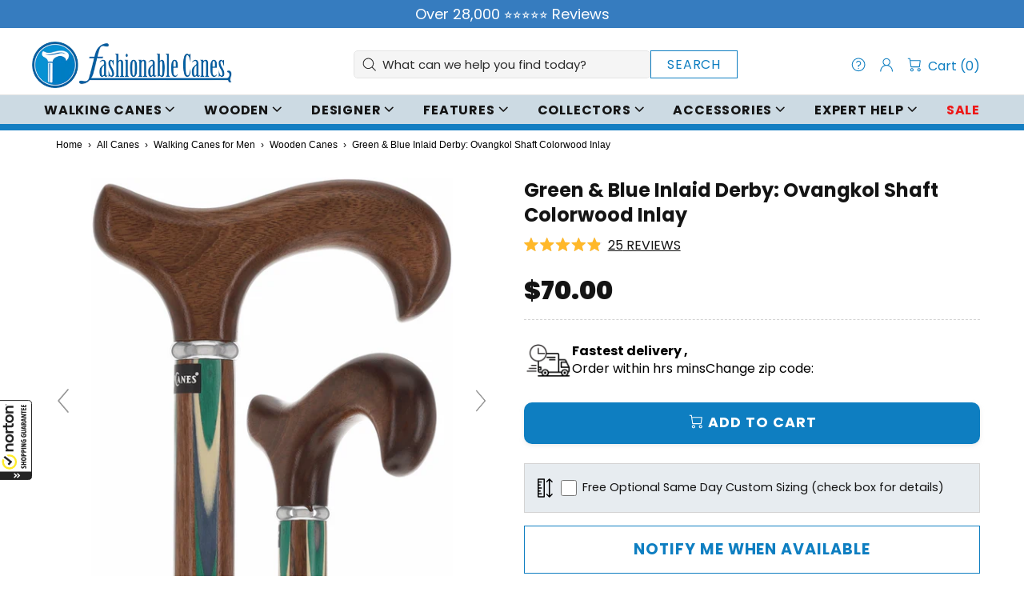

--- FILE ---
content_type: text/css
request_url: https://fashionablecanes.com/cdn/shop/t/168/assets/custom-shugert.css?v=91661523594222786511760037116
body_size: 76
content:
:root{--font-sans: "Poppins", system-ui, -apple-system, Segoe UI, Roboto, "Helvetica Neue", Arial, sans-serif}body{font-family:var(--font-sans)}.measure-can-step{padding:18px 20px;margin-top:1.25rem auto}.measure-can-step .base-text-content:first-letter{background-color:#000;color:#fff!important;border-radius:50%;padding:.2em .5em;display:inline-block}.measure-can-step-content .align-items-center{align-items:center!important}.measure-can-step-content .persona-content-container{background-color:#f5f8fa;padding:25px;border-radius:20px}.measure-can-step-content .persona-content-container ul li{margin-bottom:15px}.circle-content-container{width:350px!important;height:350px!important;border-radius:50%!important;display:flex;flex-direction:column;align-items:center;justify-content:center;text-align:center;margin:40px auto;padding:30px}.circle-title{font-size:2.2rem;font-weight:700;margin-bottom:18px;letter-spacing:1px;text-shadow:0 2px 8px rgba(0,0,0,.1)}.circle-content-container .block__p{font-size:1.1rem;font-weight:400;margin:0}.li-circle{background-color:#000;color:#fff!important;border-radius:50%;display:inline-flex;align-items:center;justify-content:center;width:2em;height:2em;padding:0;margin-right:.5em}.cane-length-table-wrapper{width:100%;overflow-x:auto;-webkit-overflow-scrolling:touch}.cane-length-table{width:100%;min-width:500px;border-collapse:collapse;margin-top:20px}.cane-length-table th,.cane-length-table td{padding:12px 15px;border:1px solid black;text-align:center;white-space:wrap}.cane-length-table th{background-color:#2f7dc0;font-weight:700;color:#fff}@media (max-width: 600px){.cane-length-table{font-size:.95rem;min-width:400px}.cane-length-table th,.cane-length-table td{padding:8px 10px}}.table-mobile-only{display:none;max-height:350px;overflow-y:auto;-webkit-overflow-scrolling:touch;word-break:break-word}@media (max-width: 1020px){.table-desktop-only{display:none}}@media (max-width: 1020px){.table-mobile-only{display:block}}
/*# sourceMappingURL=/cdn/shop/t/168/assets/custom-shugert.css.map?v=91661523594222786511760037116 */


--- FILE ---
content_type: text/css
request_url: https://fashionablecanes.com/cdn/shop/t/168/assets/custom-footer-styles.css?v=80872936243487878231766080006
body_size: -271
content:
.footer-only-desktop{display:none}.footer__section-content .location__p{color:#000!important;text-align:center!important;line-height:1.6;margin-bottom:1.6rem!important}.footer-text-container{display:grid;place-items:center}.contact-us__h6{text-align:center;text-transform:uppercase;font-size:1rem;display:none}.footer-text-item{display:flex;gap:.6rem}.footer__menus li:not(:last-child){margin-bottom:.4rem}.footer-text-item :is(p,a){font-size:1rem;color:#000!important}.footer__menus li a{color:#000!important}.footer__section-content [data-link-title=policies-legal]{font-weight:700}.footer__section .oke-smallBadge{padding:0}.footer__section .oke-stars{margin-left:-2rem}.footer-style-container{display:grid;max-width:210px;margin-inline:auto}.footer-style-container a{display:flex;gap:.4rem;align-items:center}.footer-style-container h5{text-align:start}.footer-style-container .video-icon{width:42px;margin-right:4px}.footer-style-container .yt-icon{height:30px;margin-right:10px}@media (min-width:1025px){.footer-only-desktop,.contact-us__h6{display:block}.footer-text-container{place-items:start}.bbb-logo-container{padding-top:1.5rem;display:grid;place-items:center}.footer-images-container{display:grid;grid-template-columns:1fr 1fr;place-items:center;padding-top:1rem;gap:1rem}}@media (min-width:1240px){[data-menu-title=shop-by-style]{width:8ch}[data-menu-title=buyers-guide],[data-menu-title=customer-support]{width:10ch}[data-menu-title=style-inspiration-articles-videos]{text-align:center}.footer-style-container{padding-top:1rem}}
/*# sourceMappingURL=/cdn/shop/t/168/assets/custom-footer-styles.css.map?v=80872936243487878231766080006 */


--- FILE ---
content_type: text/css
request_url: https://fashionablecanes.com/cdn/shop/t/168/assets/custom-main-product-styles.css?v=76742675649058287461760986121
body_size: 2506
content:
:root{--custom-img-width: 62px;--custom-img-width-dt: 52px}.reviews-container__anchor{display:block}square-placement{margin-bottom:.6rem!important;display:flex!important;justify-content:center;align-items:flex-end;text-align:center}.product-page-info__price{display:flex;gap:.2rem;justify-content:center}[data-css-right-column]:has([aria-label^=Previous]) .product-page-info__price{flex-wrap:wrap}.price-amount-label{display:flex;gap:1rem;justify-content:center}.price-amount-label span.price{font-size:2rem;font-weight:700;line-height:normal}.price-amount-label div.label{margin-bottom:0!important}.label--in-stock{background-color:#80ed99;color:#000;border-radius:12px;padding-inline:12px}.product-page-info__price .price{display:flex!important;gap:1rem}.price-amount-label strong{display:block!important}.price--sale>span:not(:first-child):before{content:unset!important}[data-only-desktop] [data-oke-container]{display:none}.oke-sr-count{color:var(--review-caption-c);text-decoration:underline;cursor:pointer;text-transform:var(--product-page-reviews-caption-transform);font-size:1rem}.flag-container{display:grid;place-items:center}.reviews-wishlist__container{display:flex;justify-content:space-between}.swym-wishlist__container{text-align:center;overflow:hidden}.reviews-wishlist__container:not(:has(.shopify-review-badge)) .swym-wishlist__container{margin-bottom:20px}@media (max-width:425px){[data-only-desktop].product-page-info__reviews{display:block}[data-only-desktop].product-page-info__reviews .shopify-review{display:none!important}[data-only-desktop] .reviews-wishlist__container{align-items:center;justify-content:center}.product-page-info__options{margin-top:3rem}}.read-more__p-container{display:grid;place-items:center}.read-more__p{color:var(--theme-primary);cursor:pointer;position:relative;width:fit-content}.slide-content__container{margin-top:1.2rem}.slide-controls{position:relative}.slide-controls img:not(.vendor-style-stix){mix-blend-mode:luminosity}.slide-controls:has(.vendor-style-stix) a{position:relative;z-index:10;left:-45px;cursor:pointer}.slide-content__container .content__heading{font-size:1.2rem;font-weight:800;text-transform:uppercase;line-height:normal}[data-js-specs-default] li{border-top:1px solid lightgrey;padding-block:.4rem}[data-js-specs-default] li.mb-6{margin-bottom:0!important}@media (min-width:1024px){[data-js-specs-default] li{display:flex}[data-js-specs-default] li span:first-child{width:15em}}.bottom-line{text-decoration:underline!important}.close-drawer__btn{color:#fff;padding:1rem;border:none;background-color:var(--theme-primary);cursor:pointer;width:60%;font-size:1.4rem;font-weight:700}@media (max-width:425px){.slide-controls img{width:70%}.slide-controls img.vendor-style-stix{width:90%}.slide-controls img[alt="Royal Canes"]{width:80%;object-fit:contain}}.product-personalizer:has(.pplr-dropdown){border:1px solid lightgray;background-color:#e7ecf0;padding-inline:1rem!important;margin-bottom:1rem!important}.product-page-info__options{position:relative;z-index:10}:is([data-property=color]) .product-options__value--circle{width:48px;height:48px}:is([data-property=color]) .product-options__value--circle.active:before{width:48px;height:48px}.swatch-container img{border-radius:50%}.product-options__value--circle.active:before{border:solid 2px var(--theme-primary)!important}:is([data-option-name=style],[data-option-name=choose-tip],[data-option-name=add-stand-up-base],[data-option-name=choose-handle],[data-option-name=choose-shaft],[data-option-name=choose-shaft-color],[data-option-name=choose-collar]) .product-options__value--circle{width:var(--custom-img-width)!important;height:var(--custom-img-width)!important}:is([data-option-name=style],[data-option-name=choose-tip],[data-option-name=add-stand-up-base],[data-option-name=choose-handle],[data-option-name=choose-shaft],[data-option-name=choose-shaft-color],[data-option-name=choose-collar]) .product-options__value--circle.active:before{width:var(--custom-img-width)!important;height:var(--custom-img-width)!important}:is([data-option-name=choose-shaft-color],[data-option-name=choose-collar]) .product-options__value--circle{width:var(--custom-img-width-dt)!important;height:var(--custom-img-width-dt)!important}:is([data-option-name=choose-shaft-color],[data-option-name=choose-collar]) .product-options__value--circle.active:before{width:var(--custom-img-width-dt)!important;height:var(--custom-img-width-dt)!important;border-radius:unset}[data-css-right-column]:has(.additional_products__container) .product-options__value--circle.active:before{border-width:3px;border-radius:unset}[data-option-name=choose-tip]{margin-bottom:12px}.additional_products__container{margin-bottom:15px}.additional_products-label__container{display:flex;flex-wrap:wrap;align-items:center;justify-content:center;gap:.5rem;margin-bottom:3rem}.additional_products-modal__button{background-color:var(--footer-links-c);color:#fff;border-radius:500px;border:unset;cursor:pointer;padding-inline:.5rem}.additional_products__items{display:flex;flex-wrap:wrap;justify-content:center;gap:10px}.additional_products__label{color:var(--theme3);text-transform:var(--product-page-options-label-transform);margin-bottom:0;margin-right:0;display:block;text-align:center}.additional_products__item{display:flex;flex-direction:column;gap:.5rem;align-items:center;justify-content:center;position:relative}.additional_products__item:has(.active){border:solid 2px var(--theme-primary)}.additional_products__item img{border-radius:50%;width:var(--custom-img-width);height:var(--custom-img-width)}.additional_products__item:not([data-css-quantity="0"]):after{content:"x" attr(data-css-quantity)" ";position:absolute;top:-30px;left:40%;font-size:1.2rem;font-weight:700;text-align:center;color:var(--footer-links-c)}.lightup-feature__p{color:red;width:min(400px,100%);display:none}[data-right-column] :has([data-value=crystalclarity].active) .lightup-feature__p{display:block}[data-right-column] :has([data-value=porcelaininice].active) .lightup-feature__p{display:block}[data-right-column] :has([data-value=obsidianstreak].active) .lightup-feature__p{display:block}[data-right-column] :has([data-value=crystalclarity].active) .additional_products__items{display:none}[data-right-column] :has([data-value=porcelaininice].active) .additional_products__items{display:none}[data-right-column] :has([data-value=obsidianstreak].active) .additional_products__items{display:none}.modal{background:#fff;margin-inline:auto;max-width:33ch;border:0;border-radius:.25rem;padding:0;display:none}.modal-content{padding:1rem;position:fixed;top:50%;left:50%;transform:translate(-50%,-50%);background-color:#fff;width:98vw;max-width:550px;max-height:85vh;border-radius:.2rem}.modal-content__p{font-weight:700;margin-bottom:1rem;font-size:1.2rem}.modal-button__container{display:grid;margin-top:1rem}.modal-close__button{margin-left:auto;text-transform:uppercase;padding:.6rem 2rem;font-weight:700;background-color:#ffd814;box-shadow:0 2px 5px #d5d9d980;border:unset;font-size:1.2rem;color:#000;cursor:pointer;border-radius:4px}.modal::backdrop{background:#00000080;opacity:0}.modal[open]{display:block;margin-top:1rem;animation:fade-in .2s forwards}.modal[open]::backdrop{animation:fade-in .2s forwards}.modal[data-closing]{display:block;top:0;right:0;bottom:0;left:0;animation:fade-out .2s forwards;pointer-events:none}.modal[data-closing]::backdrop{animation:fade-out .2s forwards}@keyframes fade-in{0%{opacity:0}to{opacity:1}}@keyframes fade-out{to{opacity:0}0%{opacity:1}}@keyframes slide-up{0%{transform:translateY(100%)}to{transform:translateY(0)}}@media (min-width:768px){.modal{max-width:70ch}.read-more__p-container{place-items:start}}.product-page__main:has([data-product-variant-id="40238976729221"]) .product-personalizer{display:none!important}[data-css-right-column]:has([data-value=silvergraytip].active) .zepto__container{display:none}[data-css-right-column]:has([data-value=silvergraytip].active) .zepto-delivery__container{grid-template-columns:1fr}[data-css-right-column]:has([data-css-is-accessory-product]) .zepto__container{display:none}[data-css-right-column]:has([data-css-is-accessory-product]) .zepto-delivery__container{grid-template-columns:1fr}[data-left-column]:has([data-css-features-variant]) [data-css-features-main]{display:none}[data-css-right-column]:has([data-css-features-variant]) [data-css-features-main]{display:none}.slide-content__container:has(.first-render) [data-js-specs-default]{display:none}.feature-items-container li:before{display:none!important}.feature-item{display:flex;gap:.9rem}[data-css-right-column]:has([data-css-is-accessory-product]) .pplr-btn{display:none!important}[data-css-right-column]:has([data-css-is-hat-product]) .zepto__container{display:none}[data-css-right-column]:has([data-css-is-hat-product]) .btn.pplr-c-button{display:none!important}[data-css-right-column]:has([data-css-is-hat-product]) .zepto-delivery__container{grid-template-columns:1fr}[data-css-right-column]:has(:is([data-button-status=pre-order],[data-button-status=sold-out])) .sizing-dropdown__container{display:none}[data-css-right-column]:has(:is([data-button-status=sold-out])) .product-page-info__button-add-to-cart{display:none}.klaviyo-bis-trigger{width:100%;font-weight:700;font-size:1.2rem;padding-block:.8rem;line-height:1}[data-css-right-column]:not(:has([data-button-status=pre-order])) .klaviyo-bis-trigger{display:none}.zepto-delivery__container{gap:1.2rem}[data-css-right-column]:has(:is([data-button-status=pre-order],[data-button-status=sold-out])) .zepto-delivery__container{display:none}.zepto__container{grid-template-columns:auto 1fr;gap:1rem;display:flex}.zepto-trigger__strong{cursor:pointer;text-decoration:underline;color:var(--theme-primary)}.zepto-trigger__strong.loaded{text-shadow:0px 0px 3px #fff,0px 0px 3px #ffa51D}.product-page-info__button-add-to-cart button[type=submit].pplr_hide{display:block!important}[data-css-right-column]:has(.pplr-dropdown.pplr-select-engraving-style) .zepto__container{display:none}[data-css-right-column]:has(.pplr-dropdown.pplr-select-engraving-style) .zepto-delivery__container{grid-template-columns:1fr}.product-page-info__button-add-to-cart .btn.btn-yellow{box-shadow:0 2px 5px #d5d9d980;border-width:1px;border-style:solid;border-color:transparent;font-weight:700;background-color:var(--theme-primary);font-size:1.1rem;border-radius:10px;padding:.8rem 20px;width:100%;margin-bottom:.9rem}.product-page-info__button-add-to-cart .btn.btn-yellow span{color:#fff;letter-spacing:1px}.product-page-info__button-add-to-cart .btn.btn-yellow .icon{fill:#fff}.product-page-info__button-add-to-cart .btn.btn-yellow:hover{background-image:linear-gradient(#0000001a 0 0);box-shadow:0 3px 5px #00000040}.footbar-product__button-add-to-cart .btn.btn--status{background-color:#ffd814;box-shadow:0 2px 5px #d5d9d980;border-width:1px;border-style:solid;border-color:transparent}.footbar-product__button-add-to-cart .btn.btn--status .icon{fill:#000}.footbar-product__button-add-to-cart .btn.btn--status span{color:#000}.footbar-product__button-add-to-cart .btn.btn--status:hover{background-image:linear-gradient(#0000001a 0 0);box-shadow:0 3px 5px #00000040}[data-css-right-column]:has(:is([data-button-status=pre-order],[data-button-status=sold-out])) .dynamic-checkout{display:none}.product-page-info__dynamic-checkout{display:none}.product-page-info__payments{display:none!important}.norton-badge__container{display:none;place-items:center}[data-js-footbar-product-limit]{padding-bottom:0!important}[data-js-zepto-position] span{margin-bottom:0!important}.fashionable-difference__container{padding-inline:1.4rem;padding-bottom:2.8rem}.fashionable-difference__h4{font-size:1.1rem;text-align:center;font-weight:600;text-transform:uppercase;margin:.8rem 0rem}.fashionable-difference__container ul{display:grid;gap:.6rem;place-items:start}.fashionable-difference__container li{padding-left:.6rem!important}.fashionable-difference__container li::marker{content:"\2713"}@media (min-width:426px){.fashionable-difference__container{padding-left:1rem;padding-bottom:1rem}.fashionable-difference__h4{margin:1.1rem 0rem}.fashionable-difference__container ul{grid-template-columns:1fr 1fr;grid-template-rows:1fr 1fr 1fr;gap:.6rem;column-gap:1.1rem;place-items:start}}@media (min-width:1340px){.fashionable-difference__container{padding-bottom:2rem}.fashionable-difference__container ul{column-gap:3rem}}.why-we-love-it__container{gap:1rem}.why-we-love-it__h4{font-size:1.1rem;background-color:#ecf5fa;padding:.5rem .2rem;text-align:center;font-weight:700}.product-page-info__details{display:flex;flex-direction:column;gap:1.3rem;align-items:center}.agreement-product__title{color:#0e7ec1;font-weight:700}.agreement-product__video{width:100%;height:350px}.agreement-return-terms-container{padding-bottom:10px}.agreement-return-items{display:flex;gap:6px;justify-content:center;align-items:center}input#agreement_terms{width:20px;height:20px;flex-basis:50px}.agreement-return-items label{cursor:pointer;flex-basis:100%}.agreement_msg{color:red;font-weight:600}.hide{display:none}.async-elements__container{display:flex;flex-direction:column}[data-js-stylestix-container]{margin-bottom:.6rem}[data-js-stylestix-video] strong{font-size:1.2rem;padding-bottom:1rem;display:block}[data-js-stylestix-video] iframe{width:100%;aspect-ratio:16/9}[data-css-right-column]:has(:is([data-button-status=pre-order],[data-button-status=sold-out])) [data-css-scratch-dent]{display:none}[data-variant-size="1"],[data-only-desktop]{display:none}html{scroll-behavior:smooth}.txt__underline:after{display:block;content:"";width:100%;height:2px;background:var(--theme-primary);position:absolute;bottom:-4px;left:0}@media (min-width:374px){.slide-controls:has(.vendor-style-stix) a{left:-50px}}@media (min-width:424px){.slide-controls:has(.vendor-style-stix) a{left:-60px}.product-page-info__details{flex-direction:row;gap:.8rem;justify-content:space-between}}@media (min-width:768px){[data-only-mobile]{display:none}[data-only-desktop]{display:block}.price-amount-label{justify-content:start;align-items:center}.product-page-info__price{justify-content:start}.product-page-info__price .price{align-items:center}.price--sale>span:first-child{font-size:.9rem!important}square-placement{text-align:start}.made-in-usa__container{display:flex;justify-content:space-between}[data-only-desktop] [data-oke-container]{display:block}.swym-wishlist__container{text-align:start}.swym-btn-container .swym-button:after{left:-5px!important}.additional_products__items{justify-content:start}.additional_products__label{text-align:start}.additional_products-label__container{justify-content:start}.zepto-delivery__container{grid-template-columns:1fr 1fr}.zepto__container{place-items:center;grid-template-columns:1fr;gap:.5rem}}@media (min-width:1024px){.product-page-info__details{gap:2rem}}@media (min-width:1440px){.product-page-info__button-add-to-cart.mb-10{width:100%}.swym-wishlist__container{height:23px}.klaviyo-bis-trigger{width:63%}}@media (min-width:768px){form[action="/cart/add"]+div{opacity:0}}.upselly-product-data .upselly-variant-options{display:none}.dashed-separator{border-bottom:1px dashed lightgray}.line-separator{border-bottom:1px solid lightgray}.btn.pplr-c-button{display:none}.product-personalizer{float:none!important;display:none!important}.product-personalizer.loaded{display:block!important}.product-personalizer.loaded button{width:100%}button.btn.pplr-c-button.pplr-btn.button.Button--secondary.ptc_button{border-radius:10px}[data-id="4781235208325"].product-personalizer,[data-id="4781236748421"].product-personalizer,[data-id="7020040290437"].product-personalizer{display:grid!important}
/*# sourceMappingURL=/cdn/shop/t/168/assets/custom-main-product-styles.css.map?v=76742675649058287461760986121 */


--- FILE ---
content_type: text/css
request_url: https://fashionablecanes.com/cdn/shop/t/168/assets/delivery-countdown.css?v=125224459810220098471759942387
body_size: 164
content:
#tmp-outer-dc,#asm-ajax{display:none}#delivery-countdown{color:#000;place-items:center;grid-template-columns:auto 1fr;gap:1rem;display:flex!important;padding-bottom:1rem}#delivery-countdown span{vertical-align:unset}#dc-error{display:none}#dc-truck{float:left;width:55px;height:70px}#dc-trucker-helper{display:inline-block;height:100%;vertical-align:top}#dc-truck-img{max-height:40px;max-width:40px;vertical-align:top}#dc-info{float:left}#dc-top{font-weight:700;line-height:1.4}#dc-weekday,#dc-month-short,#dc-day{font-weight:700}#dc-bottom{line-height:1.4}#dc-ship{font-size:.7rem}#dc-zip{cursor:pointer;text-decoration:underline}#dc-alt-zip-holder{display:none;margin-top:5px}#dc-alt-zip{float:left;width:90px;height:30px;min-height:30px;padding:5px;border:1px solid #a1a1a1;border-radius:.125em 0 0 .125em/.125em 0px 0px .125em!important;border-right:0px!important}#dc-alt-zip:focus{outline:none}#dc-alt-country{float:left;width:200px;height:30px;padding:5px;border:1px solid #cecece;border-right:0px;-o-appearance:none;-ms-appearance:none;-webkit-appearance:none;-moz-appearance:none;appearance:none}#dc-alt-zip-apply{float:left;height:30px;padding:5px;border:1px solid #000000;border-radius:0 5px 5px 0/0px 5px 5px 0px;color:#000;background-color:#e4e4e4;cursor:pointer}.clear-both{clear:both}#dc-details{color:#307962;font-weight:700;text-decoration:underline;cursor:pointer;margin-top:5px}#dc-details-info{display:none;position:relative}#asm-calc-details{width:320px;box-shadow:0 12px 30px #1f1f5c1f;border:1px solid #c3c3c3;padding:15px;margin-top:10px;margin-left:15px;position:absolute;z-index:10;background-color:#fff}#asm-calc-details-close-holder{position:relative}#asm-calc-details-close{position:absolute;right:5px;width:16px;height:16px;opacity:.3;cursor:pointer}#asm-calc-details-close:hover{opacity:1}#asm-calc-details-close:before,#asm-calc-details-close:after{position:absolute;left:15px;content:" ";height:17px;width:2px;background-color:#333}#asm-calc-details-close:before{transform:rotate(45deg)}#asm-calc-details-close:after{transform:rotate(-45deg)}#asm-calc-title-left,#asm-calc-title-right{float:left;width:125px;color:#8e8e8e;font-size:11px;font-weight:700}#asm-calc-title-right{text-align:right}.asm-calc-method{margin-top:10px}.asm-calc-method-top-left{float:left;width:200px;color:#474747;font-size:16px;font-weight:700}.asm-calc-method-top-right{float:left;width:50px;color:#0b8c44;font-weight:700;font-size:16px;text-align:right}.asm-calc-method-bottom{float:left;width:250px;color:#474747;font-size:12px}#asm-calc-message{color:#474747;text-align:center;font-size:12px;margin-top:15px}#asm-calc-msg-line{margin:15px 0;height:1px;border:0;color:#8e8e8e;background-color:#8e8e8e}#asm-calc-note{color:#8e8e8e;font-size:12px}.delivery-truck__img{object-fit:contain}.delivery-additional__text{display:flex;gap:.4rem;flex-wrap:wrap}:is(#dc-hours,#dc-minutes,#dc-hours+span,#dc-minutes+span){color:var(--theme-primary)}.delivery_stock{padding-top:.9rem}@media (min-width:768px){#delivery-countdown{place-items:center;grid-template-columns:1fr;gap:.5rem}}
/*# sourceMappingURL=/cdn/shop/t/168/assets/delivery-countdown.css.map?v=125224459810220098471759942387 */


--- FILE ---
content_type: text/css
request_url: https://fashionablecanes.com/cdn/shop/t/168/assets/product-vendor-banner.css?v=111559902296488912061759942387
body_size: -457
content:
.royal-canes__row{display:flex;flex-direction:column;margin-top:2rem;gap:.8rem}.royal-canes__content{background-color:#ecf5fa;display:grid;place-content:center;padding:1rem 1.2rem;text-align:center}.royal-canes__content p{font-size:1rem;line-height:1.4;font-weight:500;color:#000}.royal-canes__content a{margin-top:0;margin-inline:auto;font-weight:700}.royal-canes__content .title{text-align:center;font-weight:700;margin-bottom:0;padding-bottom:1rem;font-size:1.2rem;color:#000}.royal-canes__content.bg-white{background-color:#fff}.royal-canes__content.bg-brown{background-color:#c07a38}@media (min-width:768px){.royal-canes__row{flex-direction:row-reverse}.royal-canes__content{padding:2rem 1.8rem}.royal-canes__row.features{flex-direction:row}.royal-canes__row.features .royal-canes__content{padding:2rem}.royal-canes__row :is(.royal-canes__content,img){width:50%}}@media (min-width:1024px){p.text-md{font-size:1.2rem}}
/*# sourceMappingURL=/cdn/shop/t/168/assets/product-vendor-banner.css.map?v=111559902296488912061759942387 */


--- FILE ---
content_type: text/css
request_url: https://fashionablecanes.com/cdn/shop/t/168/assets/custom-drawer-styles.css?v=86247209769080470001759942387
body_size: -265
content:
body:has(.slide-in.show) .header.header--visible{z-index:-10!important}body:has(.slide-in.show) .footbar{z-index:-10!important}.content__ul li{display:flex;align-items:center;gap:.4rem;padding-bottom:.4rem}.content__ul li img{object-fit:contain}.drawer-backdrop{position:fixed;top:0;right:0;bottom:0;left:0;background-color:#2b2b2bb8;z-index:110;cursor:pointer}.op-0{display:none}.slide-in{opacity:0}.slide-in.from-right{right:0}.slide-in-content{padding:5px 20px;background:#eee;transition:transform .5s ease;z-index:120;position:fixed;top:0;right:0;height:100%;width:80%;background-color:#fff;transform:translate(-100%)}.slide-in.from-right .slide-in-content{transform:translate(100%);-webkit-transform:translateX(100%)}.slide-in.show{opacity:1}.slide-in.show .slide-in-content{transform:translate(0);-webkit-transform:translateX(0)}.slide-in-content{overflow-y:scroll}.close-drawer-container{position:sticky;top:55px;z-index:5;display:flex;justify-content:flex-end}.close-drawer-container .close-drawer{padding:10px 15px;background-color:#d3d3d3;border:none;border-radius:4px;cursor:pointer}@media (min-width: 768px){.slide-in-content{width:450px}}@media (min-width:1240px){.vendor-fashionstix-drawer{object-fit:contain}}@media (min-width: 1440px){.slide-in-content{width:850px}}
/*# sourceMappingURL=/cdn/shop/t/168/assets/custom-drawer-styles.css.map?v=86247209769080470001759942387 */


--- FILE ---
content_type: text/json
request_url: https://conf.config-security.com/model
body_size: 85
content:
{"title":"recommendation AI model (keras)","structure":"release_id=0x23:3d:44:7f:6d:24:3b:25:23:74:6d:7d:5b:7b:21:59:2a:56:49:59:37:45:5a:78:79:5c:55:56:31;keras;k7fxivuxvedc5vbd92ns1kaftf3b6lfs5nv7807q25a9d2h54jee4tevirwymo8mkyzemlyg","weights":"../weights/233d447f.h5","biases":"../biases/233d447f.h5"}

--- FILE ---
content_type: text/javascript
request_url: https://fashionablecanes.com/cdn/shop/t/168/assets/product-frequently-widget-position.js?v=37319339946161012101760986037
body_size: -503
content:
document.addEventListener("DOMContentLoaded",function(){function whenAvailable(DOM_element,callback,number_of_trys){number_of_trys+=1;const appEl=document.querySelector(DOM_element),interval=1e3;console.log(number_of_trys);const int=window.setTimeout(function(){appEl?(callback(appEl),clearInterval(int)):number_of_trys<=10?whenAvailable(DOM_element,callback,number_of_trys):console.log("Reached limit for number_of_trys",number_of_trys)},interval)}whenAvailable(".upsells__title",function(el){if(!el.parentNode)return console.log("Cant found parent Node for FBT widget position");const isDesktop=window.innerWidth>=768,container=document.querySelector("[data-js-fbt-widget]");isDesktop&&container?.appendChild(el.parentNode),el.parentNode.classList.add("fbt-widget-container")},0)});
//# sourceMappingURL=/cdn/shop/t/168/assets/product-frequently-widget-position.js.map?v=37319339946161012101760986037


--- FILE ---
content_type: text/javascript
request_url: https://fashionablecanes.com/cdn/shop/t/168/assets/custom.js?v=115366658429674384111760387583
body_size: -142
content:
document.addEventListener("DOMContentLoaded",function(){var icons=["https://cdn.shopify.com/s/files/1/0320/1712/1413/files/handle_derby_120x120_4919337d-c25d-4ccb-afbc-921e4fe26ad0.jpg?v=1630515545","https://cdn.shopify.com/s/files/1/0320/1712/1413/files/handle_fritz_120x120_e8c81764-0e87-4549-8650-42369fd342ab.jpg?v=1630515574","https://cdn.shopify.com/s/files/1/0320/1712/1413/files/handle_knob_120x120_d97d7f8f-4efa-4f6a-917a-abe9f0685557.jpg?v=1630515588","https://cdn.shopify.com/s/files/1/0320/1712/1413/files/handle_animal_120x120_4a9d67fa-9b0a-4071-bd8c-11100d122add.jpg?v=1630515554","https://cdn.shopify.com/s/files/1/0320/1712/1413/files/handle_palm_grip_120x120_a9b826d5-e9f2-4293-9376-84f19e5c855b.jpg?v=1630515609","https://cdn.shopify.com/s/files/1/0320/1712/1413/files/handle_offset_120x120_b2d55917-01a8-49ce-a281-045803ca7c4b.jpg?v=1630515599","https://cdn.shopify.com/s/files/1/0320/1712/1413/files/handle_ergonomic_120x120_21ed48b9-722c-4a17-b31a-d88cb873cfae.jpg?v=1630515563","https://cdn.shopify.com/s/files/1/0320/1712/1413/files/handle_tourist_120x120_e5d6ac12-e095-4cc4-8e14-dba447d07702.jpg?v=1630515620"],links=document.querySelectorAll(".menu__panel > .menu__item:nth-child(4) .menu__item--has-children.col-lg-2:nth-last-child(2) .menu__list--styled .menu__item a");if(!(!links||!links.length))for(var count=Math.min(links.length,icons.length),i=0;i<count;i++){var a=links[i];if(!a.querySelector("img.menu_icon")){var img=new Image(30,30);img.src=icons[i],img.width=30,img.height=30,img.decoding="async",img.fetchPriority="low",img.className="menu_icon";var text=(a.textContent||"").trim();img.alt=text?text+" icon":"Menu icon",a.insertAdjacentElement("afterbegin",img)}}});
//# sourceMappingURL=/cdn/shop/t/168/assets/custom.js.map?v=115366658429674384111760387583


--- FILE ---
content_type: text/javascript
request_url: https://fashionablecanes.com/cdn/shop/t/168/assets/delivery-countdown.js?v=88027134378516627071759942387
body_size: 498
content:
function deliveryCountdown(store_id,item_sku){if(store_id!=""&&typeof store_id!="undefined"&&(asm_store_id=store_id.replace(".myshopify.com","")),item_sku!=""&&typeof item_sku!="undefined"&&(asm_item_sku=item_sku),asm_store_id!=""&&asm_item_sku!=""){clearTimeout(asm_timeout);var jsel=document.createElement("SCRIPT");jsel.type="text/javascript",jsel.src="https://www.advancedshippingmanager.com/clients/delivery_countdown/delivery_countdown.php?si="+asm_store_id+"&is="+asm_item_sku,document.getElementById("asm-ajax").appendChild(jsel)}else asm_timeout=setTimeout("deliveryCountdown()",100)}function activate_enter(evt){evt=evt||event;var charCode=evt.charCode?evt.charCode:evt.which?evt.which:evt.keyCode;return charCode==13?(ValidateShippingCalc(),!1):!0}function deliveryRecalc(){var asm_country_code="US";if(document.getElementById("dc-alt-country")&&(asm_country_code=document.getElementById("dc-alt-country").value),document.getElementById("dc-alt-zip")){var asm_zip_code=document.getElementById("dc-alt-zip").value;clearInterval(x_interval),document.getElementById("dc-alt-zip-apply")&&(document.getElementById("dc-alt-zip-apply").innerHTML="Calculating...");var jsel=document.createElement("SCRIPT");jsel.type="text/javascript",jsel.src="https://www.advancedshippingmanager.com/clients/delivery_countdown/delivery_countdown.php?si="+asm_store_id+"&is="+asm_item_sku+"&zc="+asm_zip_code+"&cc="+asm_country_code+"&variant="+asm_variant,document.getElementById("asm-ajax").appendChild(jsel)}}function setCountdownTime(target_date){if(target_date){var countDownDate=new Date(target_date),countDownTime=countDownDate.getTime(),defined_weekday=new Array;defined_weekday[0]="Sunday",defined_weekday[1]="Monday",defined_weekday[2]="Tuesday",defined_weekday[3]="Wednesday",defined_weekday[4]="Thursday",defined_weekday[5]="Friday",defined_weekday[6]="Saturday";var defined_months=new Array;defined_months[0]="January",defined_months[1]="February",defined_months[2]="March",defined_months[3]="April",defined_months[4]="May",defined_months[5]="June",defined_months[6]="July",defined_months[7]="August",defined_months[8]="September",defined_months[9]="October",defined_months[10]="November",defined_months[11]="December";var defined_months_short=new Array;defined_months_short[0]="Jan",defined_months_short[1]="Feb",defined_months_short[2]="Mar",defined_months_short[3]="Apr",defined_months_short[4]="May",defined_months_short[5]="Jun",defined_months_short[6]="Jul",defined_months_short[7]="Aug",defined_months_short[8]="Sep",defined_months_short[9]="Oct",defined_months_short[10]="Nov",defined_months_short[11]="Dec",document.getElementById("dc-weekday")&&(document.getElementById("dc-weekday").innerHTML=defined_weekday[countDownDate.getDay()]),document.getElementById("dc-month")&&(document.getElementById("dc-month").innerHTML=defined_months[countDownDate.getMonth()]),document.getElementById("dc-month-short")&&(document.getElementById("dc-month-short").innerHTML=defined_months_short[countDownDate.getMonth()]),document.getElementById("dc-day")&&(document.getElementById("dc-day").innerHTML=countDownDate.getDate()),x_interval=setInterval(function(){var now=new Date().getTime(),distance=countDownTime-now,hours=Math.floor(distance%(1e3*60*60*24)/(1e3*60*60)),minutes=Math.floor(distance%(1e3*60*60)/(1e3*60));document.getElementById("dc-hours")&&(document.getElementById("dc-hours").innerHTML=hours),document.getElementById("dc-minutes")&&(document.getElementById("dc-minutes").innerHTML=minutes),distance<0&&(clearInterval(x_interval),deliveryCountdown())},1e3),document.getElementById("delivery-countdown")&&(document.getElementById("delivery-countdown").style.display="block")}}function setGeoValues(city,state,zip,country){document.getElementById("dc-city")&&(document.getElementById("dc-city").innerHTML=city),document.getElementById("dc-state")&&(document.getElementById("dc-state").innerHTML=state),document.getElementById("dc-zip")&&(document.getElementById("dc-zip").innerHTML=zip),document.getElementById("dc-alt-zip")&&(document.getElementById("dc-alt-zip").value=zip),document.getElementById("dc-country")&&(document.getElementById("dc-country").innerHTML=country),document.getElementById("dc-alt-country")&&(document.getElementById("dc-alt-country").value=country)}function setZipValue(zip){asm_variant==!1&&toggleZipInput(),document.getElementById("dc-alt-zip-apply")&&(document.getElementById("dc-alt-zip-apply").innerHTML="Apply"),document.getElementById("dc-zip")&&(document.getElementById("dc-zip").innerHTML=zip),document.getElementById("dc-alt-zip")&&(document.getElementById("dc-alt-zip").value=zip)}function toggleZipInput(){document.getElementById("dc-alt-zip-holder")&&(document.getElementById("dc-alt-zip-holder").style.display!="block"?document.getElementById("dc-alt-zip-holder").style.display="block":document.getElementById("dc-alt-zip-holder").style.display="none")}function toggleCalc(){document.getElementById("dc-details-info")&&(document.getElementById("dc-details-info").style.display!="block"?document.getElementById("dc-details-info").style.display="block":document.getElementById("dc-details-info").style.display="none")}var asm_timeout,asm_store_id="",asm_item_sku="",asm_variant=!1,x_interval;
//# sourceMappingURL=/cdn/shop/t/168/assets/delivery-countdown.js.map?v=88027134378516627071759942387


--- FILE ---
content_type: image/svg+xml
request_url: https://cdn.shopify.com/s/files/1/0320/1712/1413/files/open-tab-icon-blue.svg?v=1703878500
body_size: -421
content:
<?xml version="1.0" encoding="utf-8"?>
<!-- Generator: Adobe Illustrator 27.9.0, SVG Export Plug-In . SVG Version: 6.00 Build 0)  -->
<svg version="1.1" id="Capa_1" xmlns="http://www.w3.org/2000/svg" xmlns:xlink="http://www.w3.org/1999/xlink" x="0px" y="0px"
	 viewBox="0 0 15 15" style="enable-background:new 0 0 15 15;" xml:space="preserve">
<style type="text/css">
	.st0{fill-rule:evenodd;clip-rule:evenodd;fill:#0E7EC1;}
</style>
<path class="st0" d="M8,2.8c0-0.3-0.2-0.5-0.5-0.5S7,2.5,7,2.8V7H2.8C2.5,7,2.2,7.2,2.2,7.5S2.5,8,2.8,8H7v4.2
	c0,0.3,0.2,0.5,0.5,0.5S8,12.5,8,12.3V8h4.2c0.3,0,0.5-0.2,0.5-0.5S12.5,7,12.2,7H8V2.8z"/>
</svg>


--- FILE ---
content_type: text/javascript; charset=utf-8
request_url: https://fashionablecanes.com/en-ca/products/green-blue-inlaid-cane.js
body_size: 1062
content:
{"id":4781276758149,"title":"Green \u0026 Blue Inlaid Derby: Ovangkol Shaft Colorwood Inlay","handle":"green-blue-inlaid-cane","description":"\u003cp\u003eThe dramatic style of this walking cane is both beautiful and unique. The colors are not painted on the shaft but instead are actual colored pieces of wood inlaid in the shaft of the cane. These pieces of blue and green inlaid wood give it a very colorful and dramatic appearance. The process of making these walking canes takes a highly skillful craftsmen. The procedure that is used to create these canes is very unique. The red and green wood is inlaid in a block of wood and then pressed and turned(carved) into a round shaft. The end result is beautiful handcrafted masterpiece that has to be seen in person to be truly appreciated. These attractive walking canes come adorned with a shiny brass collar and are available at 37 inches or shorter. The main shaft of the cane is made out a beautiful exotic Ovangkol wood shaft.\u003c\/p\u003e","published_at":"2020-03-27T15:04:37-04:00","created_at":"2020-03-27T15:04:40-04:00","vendor":"Royal Canes","type":"Derby Classic Walking Canes","tags":["Co-Brown","Co-Green","Co-Multi","Co-Purple","Collar-Silver","eng plaque yes","Gen-Wood","Gender-Men","Gender-Womens","Handle-Derby","High Margin","invalid-ship-methods:61 62 63 64 65 66 67 68","item-points:1=273","Low Inventory","origin-zip:33773","product-margin-High Margin","product-tip_shaft_size-18","Sfhthandle-Ovangkol","Size-37.5","Walking Cane","Wall","Wax"],"price":7000,"price_min":7000,"price_max":7000,"available":true,"price_varies":false,"compare_at_price":7000,"compare_at_price_min":7000,"compare_at_price_max":7000,"compare_at_price_varies":false,"variants":[{"id":40238129086597,"title":"Default Title","option1":"Default Title","option2":null,"option3":null,"sku":"80610","requires_shipping":true,"taxable":true,"featured_image":null,"available":true,"name":"Green \u0026 Blue Inlaid Derby: Ovangkol Shaft Colorwood Inlay","public_title":null,"options":["Default Title"],"price":7000,"weight":454,"compare_at_price":7000,"inventory_management":"shopify","barcode":"811319010549","quantity_rule":{"min":1,"max":null,"increment":1},"quantity_price_breaks":[],"requires_selling_plan":false,"selling_plan_allocations":[]}],"images":["\/\/cdn.shopify.com\/s\/files\/1\/0320\/1712\/1413\/files\/80610_comp.png?v=1760548199","\/\/cdn.shopify.com\/s\/files\/1\/0320\/1712\/1413\/files\/80610_1.png?v=1760548199","\/\/cdn.shopify.com\/s\/files\/1\/0320\/1712\/1413\/files\/80610_ai01.jpg?v=1760548199","\/\/cdn.shopify.com\/s\/files\/1\/0320\/1712\/1413\/files\/80610_ai_01.png?v=1760548199","\/\/cdn.shopify.com\/s\/files\/1\/0320\/1712\/1413\/files\/80610_ai07.jpg?v=1760548199","\/\/cdn.shopify.com\/s\/files\/1\/0320\/1712\/1413\/files\/80610_ai32.jpg?v=1760548199","\/\/cdn.shopify.com\/s\/files\/1\/0320\/1712\/1413\/files\/80610_4a.jpg?v=1760548199","\/\/cdn.shopify.com\/s\/files\/1\/0320\/1712\/1413\/products\/royal-canes-derby-classic-walking-canes-green-blue-inlaid-derby-walking-cane-with-ovangkol-shaft-and-silver-collar-walking-cane-16344697864325.jpg?v=1760548199"],"featured_image":"\/\/cdn.shopify.com\/s\/files\/1\/0320\/1712\/1413\/files\/80610_comp.png?v=1760548199","options":[{"name":"Title","position":1,"values":["Default Title"]}],"url":"\/en-ca\/products\/green-blue-inlaid-cane","media":[{"alt":null,"id":26026186473605,"position":1,"preview_image":{"aspect_ratio":0.792,"height":2000,"width":1583,"src":"https:\/\/cdn.shopify.com\/s\/files\/1\/0320\/1712\/1413\/files\/80610_comp.png?v=1760548199"},"aspect_ratio":0.792,"height":2000,"media_type":"image","src":"https:\/\/cdn.shopify.com\/s\/files\/1\/0320\/1712\/1413\/files\/80610_comp.png?v=1760548199","width":1583},{"alt":null,"id":26026187292805,"position":2,"preview_image":{"aspect_ratio":0.792,"height":2000,"width":1583,"src":"https:\/\/cdn.shopify.com\/s\/files\/1\/0320\/1712\/1413\/files\/80610_1.png?v=1760548199"},"aspect_ratio":0.792,"height":2000,"media_type":"image","src":"https:\/\/cdn.shopify.com\/s\/files\/1\/0320\/1712\/1413\/files\/80610_1.png?v=1760548199","width":1583},{"alt":null,"id":26026194403461,"position":3,"preview_image":{"aspect_ratio":0.769,"height":2358,"width":1814,"src":"https:\/\/cdn.shopify.com\/s\/files\/1\/0320\/1712\/1413\/files\/80610_ai01.jpg?v=1760548199"},"aspect_ratio":0.769,"height":2358,"media_type":"image","src":"https:\/\/cdn.shopify.com\/s\/files\/1\/0320\/1712\/1413\/files\/80610_ai01.jpg?v=1760548199","width":1814},{"alt":null,"id":26026190176389,"position":4,"preview_image":{"aspect_ratio":0.769,"height":2058,"width":1583,"src":"https:\/\/cdn.shopify.com\/s\/files\/1\/0320\/1712\/1413\/files\/80610_ai_01.png?v=1760548199"},"aspect_ratio":0.769,"height":2058,"media_type":"image","src":"https:\/\/cdn.shopify.com\/s\/files\/1\/0320\/1712\/1413\/files\/80610_ai_01.png?v=1760548199","width":1583},{"alt":null,"id":26026196041861,"position":5,"preview_image":{"aspect_ratio":0.769,"height":2358,"width":1814,"src":"https:\/\/cdn.shopify.com\/s\/files\/1\/0320\/1712\/1413\/files\/80610_ai07.jpg?v=1760548199"},"aspect_ratio":0.769,"height":2358,"media_type":"image","src":"https:\/\/cdn.shopify.com\/s\/files\/1\/0320\/1712\/1413\/files\/80610_ai07.jpg?v=1760548199","width":1814},{"alt":null,"id":26026196926597,"position":6,"preview_image":{"aspect_ratio":0.769,"height":2358,"width":1814,"src":"https:\/\/cdn.shopify.com\/s\/files\/1\/0320\/1712\/1413\/files\/80610_ai32.jpg?v=1760548199"},"aspect_ratio":0.769,"height":2358,"media_type":"image","src":"https:\/\/cdn.shopify.com\/s\/files\/1\/0320\/1712\/1413\/files\/80610_ai32.jpg?v=1760548199","width":1814},{"alt":null,"id":23236195090565,"position":7,"preview_image":{"aspect_ratio":1.0,"height":1000,"width":1000,"src":"https:\/\/cdn.shopify.com\/s\/files\/1\/0320\/1712\/1413\/files\/80610_4a.jpg?v=1760548199"},"aspect_ratio":1.0,"height":1000,"media_type":"image","src":"https:\/\/cdn.shopify.com\/s\/files\/1\/0320\/1712\/1413\/files\/80610_4a.jpg?v=1760548199","width":1000},{"alt":"Royal Canes Green \u0026 Blue Inlaid Derby Walking Cane With Ovangkol Shaft and Silver Collar","id":9495370334341,"position":8,"preview_image":{"aspect_ratio":1.0,"height":1000,"width":1000,"src":"https:\/\/cdn.shopify.com\/s\/files\/1\/0320\/1712\/1413\/products\/royal-canes-derby-classic-walking-canes-green-blue-inlaid-derby-walking-cane-with-ovangkol-shaft-and-silver-collar-walking-cane-16344697864325.jpg?v=1760548199"},"aspect_ratio":1.0,"height":1000,"media_type":"image","src":"https:\/\/cdn.shopify.com\/s\/files\/1\/0320\/1712\/1413\/products\/royal-canes-derby-classic-walking-canes-green-blue-inlaid-derby-walking-cane-with-ovangkol-shaft-and-silver-collar-walking-cane-16344697864325.jpg?v=1760548199","width":1000}],"requires_selling_plan":false,"selling_plan_groups":[]}

--- FILE ---
content_type: text/javascript
request_url: https://fashionablecanes.com/cdn/shop/t/168/assets/breadcrumb-app-redirect.js?v=20862283930724740721759942387
body_size: -542
content:
document.addEventListener("DOMContentLoaded",function(){function whenAvailable(DOM_element,callback,number_of_trys){number_of_trys+=1;const appEl=document.querySelector(DOM_element),interval=1e3;console.log(number_of_trys);const int=window.setTimeout(function(){appEl?(callback(appEl),clearInterval(int)):number_of_trys<=10?whenAvailable(DOM_element,callback,number_of_trys):console.log("Reached limit for number_of_trys",number_of_trys)},interval)}whenAvailable(".ba-breadcrumb",function(el){console.log("Breadcrumbs app loaded",el);const all_canes_anchor=el.querySelector('[href="/collections"]');all_canes_anchor.setAttribute("href","/collections/shop-all-canes"),all_canes_anchor.setAttribute("title","Shop All Canes")},0)});
//# sourceMappingURL=/cdn/shop/t/168/assets/breadcrumb-app-redirect.js.map?v=20862283930724740721759942387


--- FILE ---
content_type: text/javascript
request_url: https://fashionablecanes.com/cdn/shop/t/168/assets/magiczoomplus.sirv.js?v=129657424184639566421766558855
body_size: 2869
content:
var $lockMZUpdate=!1,$firstImageIsVideo=!1;mzOptions=mzOptions||{},mzOptions.onUpdate=function(){$lockMZUpdate||mtHighlightActiveSelector(),$lockMZUpdate=!1};var mtZoomIsReady=!1;mzOptions.onZoomReady=function(id){mtZoomIsReady=!0,$firstImageIsVideo||mtHighlightActiveSelector(),mtInitSelectors(".MagicToolboxSelectorsContainer a")};function mtIfZoomReady(fnc){if(!mtZoomIsReady){setTimeout(function(){mtIfZoomReady(fnc)},250);return}fnc()}function selectorClick(el){if(el.attr("data-slide-id")=="spin")var spinObj=document.getElementById("sirv-spin");jQuery(".MagicToolboxContainer .MagicToolboxSlide.active-magic-slide iframe").length==1&&(jQuery(".MagicToolboxContainer .MagicToolboxSlide.active-magic-slide iframe")[0].src=jQuery(".MagicToolboxContainer .MagicToolboxSlide.active-magic-slide iframe")[0].src),jQuery(".MagicToolboxContainer .MagicToolboxSlide").removeClass("active-magic-slide"),jQuery('.MagicToolboxContainer .MagicToolboxSlide[data-slide-id="'+el.attr("data-slide-id")+'"]').addClass("active-magic-slide"),jQuery(".MagicToolboxContainer .MagicToolboxSelectorsContainer a").removeClass("active-magic-selector mz-thumb-selected"),el.addClass("active-magic-selector mz-thumb-selected")}function mtInitSelectors(selector){jQuery(selector).on(mzOptions&&mzOptions.selectorTrigger&&mzOptions.selectorTrigger=="hover"?"mouseover click":"click touchend",function(e){var el=jQuery(this);selectorClick(el),e.preventDefault()})}function mtInitVideoSelectors(){jQuery(".MagicToolboxSlides div[data-video-url]").each(function(){var regex_youtube_short=/https?:\/\/youtu\.be\/([^\/]{1,})\/?/gm,regex_youtube_full=/https?:\/\/www\.youtube\.com\/watch\?v=(.*?)(&|$).*/gm,regex_youtube_embed=/https?:\/\/www\.youtube\.com\/embed\/(.{1,})/gm,regex_vimeo=/https?:\/\/vimeo\.com\/(.{1,})/gm,video_id,video_type,$videoURL=jQuery(this).attr("data-video-url").replace(/https\:\/\/player\.vimeo\.com\/video\/([0-9]{1,})/gm,"https://vimeo.com/$1"),m=regex_youtube_short.exec($videoURL);if(m)video_id=m[1],video_type="youtube";else{var m=regex_youtube_full.exec($videoURL);if(m)video_id=m[1],video_type="youtube";else{var m=regex_youtube_embed.exec($videoURL);if(m)video_id=m[1],video_type="youtube";else{var m=regex_vimeo.exec($videoURL);m&&(video_id=m[1],video_type="vimeo")}}}video_type=="youtube"?jQuery(this).html('<div class="magic-video-container"><iframe src="https://www.youtube.com/embed/'+video_id+'" frameborder="0" allowfullscreen></iframe></div>'):video_type=="vimeo"?jQuery(this).html('<div class="magic-video-container"><iframe src="https://player.vimeo.com/video/'+video_id+'" frameborder="0" webkitallowfullscreen mozallowfullscreen allowfullscreen></iframe></div>'):jQuery('div[data-slide-id="'+jQuery(this).attr("data-slide-id")+'"],a[data-slide-id="'+jQuery(this).attr("data-slide-id")+'"]').remove()})}function mtHighlightActiveSelector(){typeof jQuery>"u"||(jQuery(".MagicToolboxContainer .MagicToolboxSelectorsContainer a").removeClass("active-magic-selector"),jQuery(".MagicToolboxContainer .MagicToolboxSelectorsContainer a.mz-thumb-selected").addClass("active-magic-selector"))}function mtGetMaxSizes(){var $maxWidth=$maxHeight=1;return jQuery(".MagicToolboxSelectorsContainer a > img").each(function(){var img=jQuery(this);img.is(":visible")&&($maxHeight=Math.max($maxHeight,img.height()),$maxWidth=Math.max($maxWidth,img.width()))}),{width:$maxWidth,height:$maxHeight}}function mtInitSirv(){if(typeof SirvID>"u"||SirvID==""){initMagicScroll();return}SirvSpinPosition=="first"&&(SirvOptions={autostart:!0}),SirvProductSKU=SirvProductSKU.replace(/(.*?)\*.*$/gm,"$1");var sirv=document.createElement("script");sirv.type="text/javascript",sirv.async=!0,sirv.onload=function(){Sirv.on("viewer:fullscreenOut",viewer=>{Sirv.viewer.getInstance("#sirv-spin").jump(0)})},sirv.src=document.location.protocol.replace("file:","http:")+"//scripts.sirv.com/sirvjs/v3/sirv.js",document.getElementsByTagName("script")[0].parentNode.appendChild(sirv);var spinURL=document.location.protocol.replace("file:","https:")+"//"+SirvID+".sirv.com/"+SirvSpinsPath.replace(/{product\-id}/g,SirvProductID).replace(/{product\-sku}/g,SirvProductSKU).replace(/{product\-name}/g,SirvProductName);jQuery.ajax({url:spinURL+"?info",type:"HEAD",error:function(jqXHR,textStatus,errorThrown){initMagicScroll()},success:function(data,textStatus,jqXHR){mtInitSirvIcon(spinURL)}});for(var i in SirvVariants){var v_spinURL=document.location.protocol.replace("file:","http:")+"//"+SirvID+".sirv.com/"+SirvSpinsPath.replace(/{product\-id}/g,SirvProductID+"-"+i).replace(/{product\-sku}/g,SirvVariantsSKU[i].sku).replace(/{product\-name}/g,SirvProductName+"-"+i);jQuery.ajax({url:v_spinURL,type:"HEAD",timeout:4e3,spinID:i,error:function(){SirvVariants[this.spinID]=!1},success:function(data){SirvVariants[this.spinID]=this.url.replace(/\?callback.*/gm,""),this.spinID==currentVariantID&&(SirvSpinPosition=="first"?mtShowSirvVariant(currentVariantID):(mtInitSirvIcon(SirvVariants[this.spinID]),jQuery(".Sirv").attr("src",SirvVariants[this.spinID])))}})}}function initMagicScroll(){jQuery("#msc-selectors-container").length&&typeof window.msstart>"u"&&(window.msstart=!0,setTimeout(function(){MagicScroll.start()},1e3))}function mtInitArrows(){jQuery(".MagicToolboxSlides .MagicToolboxSlides-arrow").on("click",function(e){var $selectorsContainer=jQuery(this).closest(".MagicToolboxContainer").find(".MagicToolboxSelectorsContainer"),$currentSelector=$selectorsContainer.find("a.active-magic-selector"),$newSelector=!1,$useScroll=jQuery("#msc-selectors-container").length,$forward=jQuery(this).hasClass("magic-next"),$mscItem,$mscCurItemId,$mscNewItemId;if($useScroll){if($mscItem=$currentSelector.parent(),$mscCurItemId=$mscItem.attr("data-item"),$mscItem=$forward?$mscItem.next():$mscItem.prev(),!$mscItem.length&&($mscItem=$selectorsContainer.find("div[data-item="+$mscCurItemId+"]"),$mscItem=$forward?$mscItem.first().next():$mscItem.last().prev(),!$mscItem.length&&($mscItem=$forward?$selectorsContainer.find(".mcs-item:first"):$selectorsContainer.find(".mcs-item:last"),!$mscItem.length))){e.preventDefault();return}$newSelector=$mscItem.find("a"),$mscNewItemId=$mscItem.attr("data-item"),$mscNewItemId=parseInt($mscNewItemId,10),MagicScroll.jump("msc-selectors-container",$mscNewItemId)}else $newSelector=$forward?$currentSelector.next("a"):$currentSelector.prev("a"),$newSelector.length||($newSelector=$forward?$selectorsContainer.find("a:first"):$selectorsContainer.find("a:last"));$newSelector.length&&(selectorClick($newSelector),$newSelector.hasClass("mz-thumb")&&($lockMZUpdate=!0,MagicZoom.switchTo(jQuery("a.MagicZoomPlus").attr("id"),$newSelector[0]))),e.preventDefault()})}function mtGetParameterByName(name,url){url||(url=window.location.href),name=name.replace(/[\[\]]/g,"\\$&");var regex=new RegExp("[?&]"+name+"(=([^&#]*)|&|#|$)"),results=regex.exec(url);return results?results[2]?decodeURIComponent(results[2].replace(/\+/g," ")):"":null}function mtGetVariantId(){var variantId=mtGetParameterByName("variant");if(!variantId&&mt_product.variants&&mt_product.variants.length>0){for(var i=0;i<mt_product.variants.length;i++)if(mt_product.variants[i].available){variantId=mt_product.variants[i].id;break}}return variantId}function mtInitVariants(){}function mtInitSirvIcon(spinURL){typeof window.SirvIconURL_original>"u"&&(window.SirvIconURL_original=SirvIconURL);var sizes=mtGetMaxSizes(),$iconClass="";if((window.SirvIconURL_original=="gif-overlay"||window.SirvIconURL_original=="giftwitch-overlay")&&($iconClass="spin-overlay-icon"),(window.SirvIconURL_original=="gif"||window.SirvIconURL_original=="gif-overlay")&&(SirvIconURL=spinURL+"?image&w=100&profile=preview"),(window.SirvIconURL_original=="giftwitch"||window.SirvIconURL_original=="giftwitch-overlay")&&(SirvIconURL=spinURL+"?image.rules=R30L60R30&image.speed=1000&image.pause=3000"),jQuery('div[data-slide-id="spin"]').length){jQuery('a[data-slide-id="spin"] img').attr("src",SirvIconURL);return}jQuery('.MagicToolboxSlide[data-slide-num="0"]').length?jQuery('.MagicToolboxSlide[data-slide-num="0"]').after('<div data-slide-id="spin" class="MagicToolboxSlide"><div class="Sirv" data-options="arrows:false;spin.autospin.enable:true; spin.hint.message.text:360\xBA view" id="sirv-spin"><div data-src="'+spinURL+'"></div>'+$SirvProductImages+"</div></div>"):jQuery(".MagicToolboxSlides").append('<div data-slide-id="spin" class="MagicToolboxSlide"><div class="Sirv" data-options="arrows:false;spin.autospin.enable:true; spin.hint.message.text:360\xBA view" id="sirv-spin"><div data-src="'+spinURL+'"></div>'+$SirvProductImages+"</div></div>"),jQuery(".MagicToolboxContainer").removeClass("no-thumbnails"),jQuery(".MagicToolboxSelectorsContainer").show(),jQuery(".MagicToolboxSlides .MagicToolboxSlides-arrow").show(),jQuery(".MagicToolboxSelectorsContainer a").length==0?(jQuery(".MagicToolboxSlides .MagicToolboxSlides-arrow").hide(),jQuery(".MagicToolboxSelectorsContainer").append(' <a data-slide-id="spin" href="#"><img id="SirvIcon"  src="'+SirvIconURL+'"/></a>')):SirvSpinPosition=="last"?jQuery(".MagicToolboxSelectorsContainer a:last").after(' <a data-slide-id="spin" href="#"><img id="SirvIcon"  src="'+SirvIconURL+'"/></a>'):jQuery(".MagicToolboxSelectorsContainer a:first").before(' <a class="'+$iconClass+'" data-slide-id="spin" href="#"><img id="SirvIcon"  src="'+SirvIconURL+'"/></a>'),mtInitSelectors('.MagicToolboxSelectorsContainer a[data-slide-id="spin"]'),SirvSpinPosition=="first"&&SirvVariants[currentVariantID]&&(mtShowSirvVariant(currentVariantID),currentVariantID=0),jQuery(".MagicToolboxSelectorsContainer a").length==0&&(jQuery(".MagicToolboxContainer").addClass("no-thumbnails"),jQuery(".MagicToolboxSlides .MagicToolboxSlides-arrow, .MagicToolboxSelectorsContainer").hide(),jQuery('div[data-slide-id="zoom"]').removeClass("active-magic-slide"),jQuery('div[data-slide-id="spin"]').addClass("active-magic-slide"),Sirv.start()),initMagicScroll()}function mtShowSirvVariant(variant_id){if(jQuery("#SirvIcon").length==0){var $useScroll=jQuery("#msc-selectors-container").length;$useScroll&&MagicScroll.stop()}typeof Sirv<"u"&&Sirv.stop(),jQuery('div[data-slide-id="spin"]').html('<div class="Sirv" data-options="arrows:false;spin.autospin.enable:true; spin.hint.message.text:360\xBA view" id="sirv-spin"><div data-src="'+SirvVariants[variant_id]+'"></div>'+$SirvProductImages+"</div>"),mtInitSirvIcon(SirvVariants[variant_id])}function mtSwitchImage(largeImage,smallImage){var activeSlide=jQuery(".MagicToolboxContainer .active-magic-slide");activeSlide.attr("data-slide-id")=="spin"&&(activeSlide.removeClass("active-magic-slide"),jQuery('.MagicToolboxContainer .MagicToolboxSlide[data-slide-id="zoom"]').addClass("active-magic-slide")),jQuery(".mz-lens").length==0?(mtHighlightActiveSelector(),jQuery("a.MagicZoomPlus").attr("href",largeImage),jQuery("a.MagicZoomPlus img").first().attr("src",smallImage)):MagicZoom.update(jQuery("a.MagicZoomPlus").attr("id"),largeImage,smallImage)}window.MagicjQueryTries=0;function mtOnDomReady(fnc){if(typeof jQuery>"u"){if(window.MagicjQueryTries++,window.MagicjQueryTries==10){var mt_jq=document.createElement("script");mt_jq.type="text/javascript",mt_jq.async=!1,mt_jq.src="https://code.jquery.com/jquery-2.2.4.min.js",document.getElementsByTagName("script")[0].parentNode.appendChild(mt_jq)}setTimeout(function(){mtOnDomReady(fnc)},250);return}jQuery(document).ready(fnc)}function initmzp(){jQuery("#admin_bar_iframe").length&&jQuery(document.body).append('<style type="text/css">.mz-zoom-window { margin-top: -'+jQuery("#admin_bar_iframe").height()+"px; </style>"),mtInitVideoSelectors(".MagicToolboxSelectorsContainer a"),mtInitSelectors(".MagicToolboxSelectorsContainer a"),updateMZP(currentVariantID,!0);var $firstVideoSelector=jQuery('[data-slide-num="0"][data-video-url]');$firstVideoSelector.length&&(jQuery('a[data-slide-id="'+$firstVideoSelector.attr("data-slide-id")+'"]').trigger("click"),$firstImageIsVideo=!0),mtInitSirv(),mtInitArrows()}function updateMZP($id,$init=!1){jQuery(".MagicToolboxSelectorsContainerClone").length==0&&(jQuery(".MagicToolboxSelectorsContainer").after('<div style="display:none" class="MagicToolboxSelectorsContainerClone"></div>'),jQuery(".MagicToolboxSelectorsContainer a[data-slide-id]").each(function(){jQuery(".MagicToolboxSelectorsContainerClone").append(jQuery(this).clone(!0))}),jQuery(".MagicToolboxSelectorsContainerClone a").removeAttr("data-zoom-id"));var $media=[];if(typeof __productWizRio<"u")for(var $i in __productWizRio.productRio)__productWizRio.productRio[$i].id==$id&&($media=__productWizRio.productRio[$i].media);var $done=!1;if($media.length){$init||(MagicScroll.stop(),MagicZoom.stop()),jQuery(".MagicScroll").html(""),jQuery(".MagicToolboxSelectorsContainer a[data-zoom-id]").remove(),jQuery("div[data-media-id]").hide().find("a").removeClass("MagicZoom");for(var $j in $media)jQuery('.MagicToolboxSelectorsContainerClone a[data-media-id="'+$media[$j]+'"]').each(function(){jQuery(".MagicToolboxSelectorsContainer div").append(jQuery(this).clone(!0))}),jQuery('div[data-media-id="'+$media[$j]+'"]').find(".MagicZoom").length>0&&jQuery('div[data-media-id="'+$media[$j]+'"]').show().attr("xxxx").find("a").addClass("MagicZoom"),jQuery('div[data-media-id="'+$media[$j]+'"]').length&&($done=!0);if(!$done)jQuery("div[data-media-id]").each(function(){jQuery(this).find(".MagicZoom").length&&jQuery(this).show().find("a").addClass("MagicZoom")});else{jQuery('div[data-slide-id="zoom"]').hide().addClass("v-hidden").removeClass("v-shown");for(var $j in $media){var $elm=jQuery('div[data-media-id="'+$media[$j]+'"]'),$parent=$elm.parent();$elm.appendTo($parent)}jQuery(".show-more-link").parent().append(jQuery(".show-more-link"))}jQuery(".MagicToolboxSelectorsContainer a").attr("data-zoom-id",jQuery(".MagicZoomPlus").attr("id")).removeClass("active-magic-selector");var $s=jQuery(".MagicToolboxSelectorsContainer a[data-zoom-id]").first();jQuery(".main-zoom-slide .MagicZoomPlus").attr("href",$s.attr("href")),jQuery(".main-zoom-slide .MagicZoomPlus").attr("data-image",$s.attr("data-image")),jQuery(".main-zoom-slide .MagicZoomPlus img").attr("src",$s.attr("data-image")),$s.addClass("active-magic-selector"),$init||$mjs(document).jAddEvent("domready",function(){MagicScroll.start(),MagicZoom.start()}),jQuery(".MagicToolboxSlides [data-media-id]:visible").length==1?jQuery(".MagicToolboxSlides [data-media-id]:visible").addClass("full-width"):jQuery(".MagicToolboxSlides [data-media-id]").removeClass("full-width")}else if(!$init&&typeof SirvVariants<"u")if(typeof SirvVariants[$id]<"u"&&typeof SirvVariants[$id]=="string")mtShowSirvVariant($id);else{var $s=jQuery('a[data-variants*="'+$id+'"]');typeof MagicZoom<"u"&&$s.length&&MagicZoom.update(jQuery(".main-zoom-slide .MagicToolboxContainer").find(".MagicZoomPlus").attr("id"),$s.first().attr("href"),$s.first().attr("data-image"))}if($media.length==0||!$done){var $s=jQuery('a[data-variants*="'+$id+'"]');if($s.length){var $media_id=$s.attr("data-media-id");if($media_id){var $elm=jQuery('div[data-media-id="'+$media_id+'"]');$elm.prependTo($elm.parent())}}}$init&&$mjs(document).jAddEvent("domready",function(){MagicZoom.start()}),mtInitSelectors(".MagicToolboxSelectorsContainer a"),jQuery(".MagicToolboxSlides > div").removeClass("hidden-more"),jQuery(".MagicToolboxSlides .show-more-link").hide(),jQuery(".MagicToolboxSlides .show-more-link").hide(),jQuery(".MagicToolboxSlides .show-more-link").on("click",function(e){e.preventDefault(),jQuery(this).hide(),jQuery(".MagicToolboxSlides > div").removeClass("hidden-more")}),$mjs(document).jAddEvent("domready",function(){}),typeof SirvVariants[$id]=="string"&&(jQuery('.MagicToolboxSlides > div[data-slide-id="zoom"]:visible').first().after(jQuery('.MagicToolboxSlides > div[data-slide-id="spin"]:visible').detach()),mtShowSirvVariant($id)),$init||$mjs(document).jAddEvent("domready",function(){MagicScroll.start()})}mtOnDomReady(function(){initmzp()});
//# sourceMappingURL=/cdn/shop/t/168/assets/magiczoomplus.sirv.js.map?v=129657424184639566421766558855


--- FILE ---
content_type: application/x-javascript; charset=utf-8
request_url: https://guarantee-cdn.com/Web/Seal/AltSealInfo.aspx?Info=1&PR=&CBF=bs_R.AltSeal&Elem=_GUARANTEE_SealSpan&SN=buysafeseal_1&HASH=eWd0cmY02mtTcifO6GWrrGEYw%2fjLlhHAjlEs3UeDj6wF2lUgI6eRmKkVfvEjpYDX2ZKBb3fTCode3F%2fa8OrHlg%3d%3d&S=Large&T=M&MSPHASH=&fpc=&DP=br%3DChrome%3Bvr%3D131.0.0.0%3Bos%3DLinux%3Bsno%3Da&I=&TS=efb113b0ee
body_size: 655
content:
bs_R.AltSeal("_GUARANTEE_SealSpan","buysafeseal_1","eWd0cmY02mtTcifO6GWrrGEYw%2fjLlhHAjlEs3UeDj6wF2lUgI6eRmKkVfvEjpYDX2ZKBb3fTCode3F%2fa8OrHlg%3d%3d","","Large","M","<filename>Custom BLX[11]/Web/Seal/images/MpCustom/MP953451958a_Seal_BLX.swf</filename><bsuid>44e0adb9-c0ed-4ec4-a162-a1d71d3e28b8_22</bsuid><Rollover>Guarantee</Rollover><Type>Bonded</Type><Persist>True</Persist><Affiliate>False</Affiliate><Free>False</Free><SealResponse PersistantSealOn=\"True\" RolloverName=\"Custom\" SetName=\"a\" DisplayFlag=\"-1\" SealType=\"Bonded\" UniqueId=\"44e0adb9-c0ed-4ec4-a162-a1d71d3e28b8_22\" RolloverType=\"Guarantee\" ShowSeal=\"True\" SealLocation=\"Custom BLX[11]/Web/Seal/images/MpCustom/MP953451958a_Seal_BLX.swf\" MarketplaceUserHash=\"hDqPhNtAoMZ24xdVN8zPLILsDrfIT60TcHQBv1lXXOjnGZCQKh6AKmX+jOEHDZMKHIXabscxVH4LSB/fJGoTPw==\" IsFreeBond=\"False\" IsAffiliateOnly=\"False\" />");

--- FILE ---
content_type: application/javascript; charset=utf-8
request_url: https://searchanise-ef84.kxcdn.com/preload_data.0H3n2K9x4w.js
body_size: 10241
content:
window.Searchanise.preloadedSuggestions=['folding cane','walking canes','foldable canes','adjustable canes','carbon fiber canes','walking sticks','sword canes','walking stick','cane tips','sword cane','black canes','womens canes','sword canes for men','wood canes','royal canes','knob handle','women’s walking canes','quad canes for women','blackthorn canes','carbon fiber','purple canes','mens canes','derby handle','quad canes','wooden canes','knob canes','adjustable walking canes','rhinestone canes','walking cane','silver handle','self defense canes','black cane','blue canes','purple canes womens','4 prong cane','light up','zap cane','palm grip','hand carved','comfort grip','all canes and walking sticks','scratch and dent','cane holder','clear lucite canes','offset canes','folding women’s canes','t handle','skull canes','cane tip','white canes','animal canes','red cane','palm grip canes','lucite canes','derby walking cane','rubber cane tips','scratch and dent canes','style stix','foldable canes for women','tourist handle','hiking staff','gold canes','fritz handle','collapsible canes','seat canes','cane accessories','wooden walking sticks','us navy','flask cane','pink canes','light up cane','red cane for women','walking canes for men 6\'3','extra long','king cane','animal head canes','irish blackthorn','clear canes','skull head canes','cat canes','cane stand','blue canes for women','37 in walking cane','wrist straps','pink canes for women','men cane','dr house','women\'s canes','hand carved wooden','pink cane','ice tip','fritz handle wood canes','33 in walking cane','purple cane','ergonomic handle walking cane','red canes','irish shillelagh walking stick','quad cane','walking canes for women','white cane','brass handle canes','big and tall canes','quad base','blue cane','bubble canes','green canes','wood cane','women’s canes','leather handle','adjustable cane','hiking sticks','adjustable folding canes','acrylic cane','silver canes','walk cane with','cane sword','military walking canes','wrist strap','flask canes','cane handle','cane stands','knob cane','christmas canes','hand carved wood cane','37 in cane','fashion cane with s at','bull organ bone handle','women canes','walking canes for men','eagle canes','walking stick cane','lady bug','silver handle walking stick','ladies canes','cane handles','accessories for canes','twisted wood cane','walking canes ladies derby handle','dragon canes','seat cane','walking staff','wolf head walking canes','tourist handled canes','stun gun cane','self defense','carbon canes','on sale','adjustable foldable canes','irish canes','heavy duty canes','ball handle','fayet canes','women\'s walking sticks','tall mens','for men','derby cane','comfort hand grip','bull penis cane','acrylic canes','extra strong','cat cane','artisan handcarved walking canes','clear cane','womens adjustable canes','mens hats','bat masterson cane','canes with seats','flame cane','aluminum canes','artisan cane','engraveable canes','rhinestone collar','gold handle','adjustable canes for women','wooden walking canes men','cane straps','ergonomic handle','cane with handle','chrome handle','black and gold','black and white','made in usa','house cane','carved canes','walking sticks for women','green cane','woman walking cane','lightweight canes','38 walking cane','umbrella canes','cane with seat','animal walking canes','folding canes women','green walking cane','zap cane stun gun rechargeable cane with led flashlight','canes on sale','offset cane','spiral canes','skull cane','men\'s canes','air force','hand carved canes','wood walking sticks','custom shaft','walking canes mens','tall canes','brass handle','36 men cane','cane with light','canes for women','extra long super strong','holiday canes for women','tourist canes','men wood','heavy duty','dog canes','all white canes','light up canes','cane holders','classic canes','green walking canes','wooden cane','38 in canes','lucite cane','ebony cane','sword canes for women','rubber tips','ash wood','hats men','eagle head','adjustable offset canes','holiday canes','wood walking canes for women','red walking canes','black walking cane','cane strap','men’s canes','ball cane','colortone walking','cat walking canes','hand carved wooden canes','crook handle cane','orange cane','34 inch wooden cane','oak wood canes','dr house cane','shoe horn','rhinestone walking cane\'s','fashionable canes','bird cane','40 in walking canes','stun gun','cane wrist strap','sterling silver','comfort grip cane','fashionable walking canes for women elevate your style','house m.d cane','walking canes for 5 3','for women','p.s products','leather cane','mens military cane','gadget canes','extra tall canes','quad cane tips','tourist cane','purple majesty','womens folding canes','big and tall','adjustable canes for men','blackthorn walking stick','cane with sword','rhinestone cane','christmas canes for women','offset handle','brass knob','canes for men 6’4','ebony walking cane','wenge wood','pimp canes','wolf head','all women’s canes','3 piece cane','leather strap','super strong','ice tip canes','yellow cane','ladies walking canes','cat canes sale','royal cane knob','black wood canes mens','woman cane','39 men\'s canes','celtic canes','hiking stick','aluminum cane','hidden flask canes','black canes for women','my order','masonic canes','designer canes','ash cane','classic wood canes','carbon fiber adjustable canes','clear acrylic','forearm crutches','ergonomic canes','art canes','cane with','bat masterson','rose cane','pewter collar','bull penis','men’s hiking staff','wrist straps for canes','black and red','black walking sticks for women','wood walking canes','lion head','horse head canes','metal canes','military canes','derby handle cane','j handle cane','38 in wooden canes','women walking canes','walking cane wood','left hand canes for men','ivory handle','canes for short people','women’s fashion cane','ergonomic cane','22 cal walking stick','silver cane','twisted cane','t handle canes','hickory canes','comoys astrological','40 in cane','extra long canes','folding canes for women','travel canes','taser cane','irish walking stick','4 prong canes for women','men’s cane with','lily of the valley','tactical cane','travel cane','dog walking cane','right hand cane','34 in canes','floral canes for women','head cane','37 cane under 50','2 piece canes','ebony wood','folding collapsible canes women','walking sticks not canes','derby canes for men','glow in the dark','black thorn','self standing','extra tall','cane swords','bamboo walking canes','silver knob','l handle','styles of walking sticks','vivienne may','black beechwood','patriotic canes','yellow canes','walking cane stands','root knob','stun cane','dragon cane','33 inch walking canes','walking staffs','colorful canes','women’s comfort cane','women\'s derby walking canes','floral canes','crystal cane','harvy canes','fritz cane','skull canes men','sale canes women','defense canes','stun canes','length of cane','walking canes lucite','men\'s walking sticks 34','walking sticks for men','pink walking canes for women','cane white','safetbase self standing','knob handle walking stick','bull penis canes','black and white cane','snake canes','womens walking canes','black derby','walking cane tips','black wood','support canes','wolf cane','ladies adjustable cane','left hand','ebony canes','wedding & formal canes','palm handle','women cane','t handle cane','8 ball cane','zap canes','neo walk','round handle cane','sparkle cane','blackthorn cane','walking canes with seats','horn handle cane','silver handle canes','butterfly canes','cat cane silver','stainless steel walking canes and shaft','clear acrylic canes','dragon handle','raven cane','color changing','rhinestone canes for women','chair cane','bird handle cane','carbon fiber cane','custom engraved','blackthorn shillelagh','heavy weight','black black','rosewood canes','christmas cane','lions head canes','royal blue','rubber tips for canes','elephant cane','table cane holders','gold cane','mad hatter','cane bag','bat masterson canes','walking canes wooden','all canes','hd canes','brown canes','chair canes','walking cane with','umbrella cane','dog cane','cane bases','crystal canes','ice tips','walking cane with seat','metal handle','bubble cane','women\'s walking cane','ta da','flask walking stick','horse head','ergonomic cane for women','canes with','womens wood canes','hummingbird cane with handle','glow in the dark canes','mosaic canes','free shipping','bird handle','brass collar','travel canes for men','defense cane','black and gold cane','3 piece walking cane','dog head','size guide','marine corps','shoe horns','rubber tip','right hand canes','italian canes','cane seat','snake wood','candy cane','canes for short women','fritz men','eagle handle','luxury walking canes','folding women\'s walking canes','300 lbs canes','duck head walking canes','canes for','gun cane','harvy canes for men','women’s knob canes','marine corps walking canes','animal head','american woodcrafter','37.5 wooden walking','walking cane with sword','safety base','cane light','oak canes','walking canes women','bear cane','circle engraving','super strong cane','replacement handles','wooden walking canes','personalized cane','lion head canes','black and white canes','foldable canes wood','butterfly walking cane','red canes for women','replacement tips','wolf head cane','flower canes','head canes','carved wood cane','walking canes grip','fashionable canes for lady','black knob','derby beechwood','natural spiral vine','walking cane for woman','slim line','palm cane','twisted canes','engraving plaque','black and silver canes','short canes','luxury canes for men','natural wood canes','adjustable walking canes for women','cane 42 in','white walking canes','3 piece canes','carved cane','cane seats','four quad base','new arrivals','support cane','crook canes','blue denim','clear lucite','christmas walking canes','cane with flask','comfort grip canes','palm grip strong wood','us army','mens wooden canes','pearl handle','canes with swords','knob handle canes','sitting canes','walking stick for women','bird canes','walking cane for women','one piece','derby canes','leopard print','white beechwood','coast guard','stained glass','fighting canes','walking canes purple','cane wrist straps','women\'s folding canes','taser walking cane','3 piece wood walking cane','lion cane','light for cane','adjustable womens canes','ice grip cane','hammock style seat canes','flight of the hummingbird','walking canes shillelagh','ball walking canes','safe t base','engraving plate','rope twist','folding adjustable canes','bling canes','heavy duty cane','tactical self defense','custom canes','retractable ice tip','fritz canes','unique wooden canes','custom handle','38 inch canes','walking stick for men','mahogany cane','bamboo canes','color wood','women folding canes','soft handle','wedding canes','red white and blue','round knob cane','woman’s canes','natural sticks','see through','wood derby canes','beach canes','adjustable folding cane','accessories canes','long canes','ozzy canes','clear shaft','purple canes for women','sizing cane','black folding cane','all men’s canes','black thorn canes','royal blue cane','silver plated','silver 925r','weapon cane','off set canes','mens walking canes','fancy canes for lady','women’s folding canes','fritz handle canes','derby handle wood cane','quad canes for men','engraving knob','support canes for women','brass fritz','alligator cane','blue and white','no collar','protection canes','black and silver','walking canes for women black','eagle cane','lighted canes','mens walking sticks','dr house canes','blue stain','walking canes wood','comfort handle','igor hand carved canes','canes for tall men','silver walking cane','stone handle','golf cane','walking cane holder','irish cane','elephant handle','hickory walking canes','canes for men','cane with gold on it','cane rack','folding walking sticks','irish walking cane','metal shaft','swarovski canes','sterling silver cane','39 inch mens cane','adjustable walking cane','gift card','black adjustable canes','watercolor flowers','white pearlz','rabbit head cane','hiking canes','light weight canes','twisted wood','red and white cane','patriotic walking canes','sword umbrella','irish blackthorn cane\'s','chestnut cane','knife cane','dark shadows','chrome fritz','collapsible cane','contact us','arthritis grip canes','cane chair','foldable canes for men','palm grip cane','foldable adjustable womens canes','medical canes','adjustable derby','bling bling walking canes','strong canes','get up and go canes','jaguar cane','petite ladies canes','folding cane bag','faux ivory','adjustable mens','wide handle','black adjustable','blue women\'s','navy blue cane','base cane','round knob','ras al ghul','return a cane','army walking cane','duck head','wooden handle','palm canes','strong cane','led light','walking canes with sword','extra long walking sticks','soft grip handle','leather cane strap','raven head canes','tips for canes','nob canes','tripod cane tip','cane shaft','wooden sticks','canes with seat','color change','shillelagh fighting club','tactical canes','t shaped walking cane','1 cane tips','dark shadows cane','golden petals','blue ash','925 silver handle','18mm canes','birchwood canes','cane quad tips','hand carved cane','pink pearlz designer','victorian canes','cane base','unique canes','hummingbird canes','pimp cane','eight ball cane','32 inch walking canes','men canes','41 walking sticks for women','carved wooden canes','user weight','rose collar','oak cane','royal cane accessories','blue wood','canes with silver or gold handle','16mm tip','mens cane','j handle','purple walking canes','18mm cane tips','black walking stick','fashion canes','high quality swords','left hand canes','leather handle canes','canes for short men','horse cane','celtic bronze hand carved oak wood cane','walking folding sticks','horn handle','wooden walking stick','brass derby','mens folding canes','black wood canes','halloween canes','black derby cane','dragon head','taser canes','sparkle canes for women','travel canes for women','crystal ridges tourist walking cane','brass shaft','quad base canes','standard size','black walking canes for women','knob walking stick','house flame','big man canes','pewter collars','37 in canes','quad tip','walking canes with seat','mother of pearl','cherry wood','flat top','how to measure cane','sale canes','irish walking sticks','rubber handle','cane knobs','off set comfort grip','offset walking cane','carved wood','29 in cane','american flag','31 inches cane','handle cane','womens cane','carbon fiber folding','flamingo cane','clear lucite cane','weapon canes','artisan canes','plus size canes','flag cane','tripod canes','weight 300 lbs','men’s silver handle','forearm crutch','hercule poirot cane','fashionable hats','quad tips','mermaid canes','glow canes','chrome cane','derby walking canes','black adjustable cane','hummingbird cane','laser etched shaft','mini compact folding cane','three piece','pink walking canes','color wood canes','zap cane charger','women’s walking canes women’s canes','snake head','flip stick','extra strong canes','buffalo cane','black rose','black cane derby handle','adjustable folding','crook cane','usa made','antique canes','exotic wood for mens canes','leather straps for canes','offset canes for women','cat walking stick','canes for winter walking','midnight breeze','bull organ','off set','bat cane','foldable adjustable canes','glittery walking cane','brass cane','25mm cane tips','unique wooden women\'s','black pearlz','engraving plaques','lucite clear canes','walking canes with','rustic canes','woman canes','walking cane handles','acrylic handle','33 inch cane','crystal ball','wooden canes for women','name plate','floral cane','derby wood','off set cane','cross canes','hickory cane','women\'s adjustable canes','gc artis','cane with stand','knob stick','blue walking canes','xl canes','animal cane','exotic wood canes','see through canes','customer service','folding walking stick','42 mens cane','easter cane','navy cane','folding adjustable','strap for walking sticks','songbird harmony','men’s black canes','only quad base','formal canes','rose gold','safe base','carved walking canes','leather canes','tall cane','oval engravings','soft grip','saw cane','skull walking cane','women gold walking canes','harvy canes for women','cat design','antler handle','scrimshaw walking canes','graceful lace','religious canes','red walking cane','cocobolo cane','flipstick adjustable seat cane','orthopedic handle','scratch and dent adjustable canes','color tone canes','crook handle','ergonomic handles','sizing the cane','natural wood','irish walking canes','foam handle','right hand','whistle creek','gold plated','folding womens canes','spiral shaft','carved wood canes','faux ivory handle','dark blue canes','walking stick with','women’s walking canes designer','walking cane with rhinestones','pretty purple','folding seat cane','black and white c','glass cane','hidden flask','frog canes','walking canes with sterling silver handle','knobs for canes','silver walking canes','hook canes','golf club cane','self standing canes','fashionable men\'s walking canes','wood knob canes','eight ball','metal cane tip','blue pearl walking cane','cane handles only','rabbit head','chrome plated','hiking staffs','large handle','adjustable mens canes','brass knobs','duck walking cane','knob style cane','folding walking canes','mens wood canes','solid aluminum canes','mens walking stick','safet base','heavenly gardens','dolphin canes','diamond canes','wooden derby','brown wood canes','marijuana walking canes','shepherd\'s crook','walking cane crook','black rhinestone','gold walking canes','forearm canes','womens quad canes','wood ball cane','wood carved canes','lions head','black wood cane','cane clip','snake cane','solid wood canes','women derby','carved handle','wooden walking staffs','elegant wooden canes for women','40 inch cane','womens walking sticks','walking canes with cats','men’s cane','cat head','super strong canes','canes for people','canes seats','cane collars','astrological sign canes','scratch & dent','walnut cane','red canes for men','fashion stix','ice grip','16 mm tip','walking cane straps','tourist handle canes','derby folding cane','make it yours','ivory canes','adjustable walking','evening splendor','16mm tips','all walking canes','bariatric canes','walking silver','30 in women wood cane','22mm cane tips','house flame cane','right hand handle-palm-grip','walking canes for ladies','royal cane','bahama leaf','925r canes','4 prong canes','crow cane','ice pick','blue stained','denim blue','wood knob','arthritis handle','all hat styles','bone handle','umbrella walking stick','rainbow canes','sports walking canes','bamboo cane','artisan wood','6 under womens walking canes','red wood','cane for men','cane handle grip','blind cane','women’s red cane','36 wood cane','lily of the valley carbon cane','left handed','light weight','hame walking cane','chrome derby','walking cane sword','mace cane','purple purple','blue walking cane','silver handle cane for men','carbon cane','electric cane','covert cane','sword stick walking cane','united cutlery','red white blue','mosaic stained','solid wood walking canes','purple ash','state cane','clear walking canes','women’s wooden walking canes','all wood cane','red white and blue cane','womens adjustable','return item','downton abbey','heavy duty walking cane','brass handles','womens red walking cane','large cans for men','women’s adjustable canes','ovangkol wood','men’s wooden cane','flashlight cane','no dent','t handled walking cane','camoflauge cane','horse head cane','cherrywood cane','holiday walking canes','peacock cane','order number','owl canes','shaft only','glitter canes','fighting cane','walking canes with flask','short cane','womens walking canes for in','women’s wooden canes','palm grip handle','ladies wood canes','30 canes for women','men hats','500 lbs canes','bear head','sword cains','cobra head walking cane','carbon fiber canes with blade','derby black','olive wood','fancy canes','35 inch cane','white walking cane','blackthorn wood','18mm tips','replacement parts','hand carved walking canes','orange womens','canes for ice','green canes for women','soft handle canes for women','brass canes','champagne pearlz','usa flag','18 mm tip','canes with lights','pewter handle','men\'s walking canes','stainless steel','turquoise cane','canes with cats','blue cane mens','tourist wood','black wooden cane','wood walking cane','cane with a seat','31 folding cane for women','chrome handle cane for men','night watchman','white and blue','shock canes','derby adjustable','2 day air canes','28 in canes','cane br','cane case','black white','1 walking canes','hiking cane','smugglers cane','foldable walking canes','men\'s folding cane','wedding & formal canes womens','duck cane','black derby walking cane','fun canes','camouflage cane','ladybug cane','knob canes for men','women adjustable canes','inlaid wood','swan cane','mini folding canes','dog head cane','light weight cane','blue and white canes','cane grips','silver knob cane','graceful lace designer adjustable cane','golden sienna','religious cans for men','twisted spiral','thin walking cane','women folding cane','walking canes red','word canes','handle canes','walking cane with light','can tips','natural wood cane','ash canes','bubbles in ice','top hat','men\'s derby handle walking cane','able tripod cane base','red stick','all on sale','joker cane','personalized engraving','oak derby','24k plated walking cane','metal cane','cane for','stand alone canes','black women\'s canes','walking canes handle','leopard cane','chrome mens cane','red and white','royal canes wooden','balance q offset','zebrano wood','ram cane','men\'s cane','royal black derby walking cane','31 womens cane','knife canes','ash wood canes','cane bags','foldable walking sticks','pepper spray','heavenly gardens cane','gold handle cane','name plated','eagle head canes','wood folding canes','canes with a seat','woman handle','what is standard size','16mm walking canes','tippling canes','folding carbon fiber','blackthorn canes irish','hand carved wood canes','walking cane with ergonomic handle','self defense canes and walking sticks','orange walking cane','black rhinestone cane','military cane','wood walking cane for women','on her','non adjustable canes','foam grips for canes','wood derby','32 wood walking cane','leather walking cane','ivory handle cane','quad base cane','walking cane stand','34 walking canes','candy cane cane','fighting stick','wooden carved canes','christian walking canes','offset handle canes','formal cane','amber palm grip cane','black gold','stand up canes','stun gun canes','black fritz','navy blue','black walking canes','vintage canes','french canes','chrome canes','pink walking cane','swallow bird handle cane','rabbit cane','canes with ice tips','multi color wooden walking cane\'s','luxury canes','heavy duty walking canes','style stic','with seat','walking cane with flask','pearlz folding','all men\'s canes','fish cane','ladies cane','collapsible walking sticks','glorious gardens','bone handle cane','tall mens canes','scottish canes','led walking cane','women’s walking sticks','flames cane','36 inch cane','colored canes','42 in wooden cane','cross walking cane','fox head','laser etched','black womens walking cane','laminate walking cane','wenge wood derby','cane for women','comoys astrological canes','fritz black','8 ball canes','midnight rain','slim line cane','tall walking sticks','engraved canes','black canes for men','transparent canes','cane with pewter','women’s walking cane','womens holiday canes','zebra wood','women’s derby handle cane','fritz handle cane','downton abbey cane','veterans walking cane','adjustable walking canes with strap','brass derby handle','maple canes','charger for zap cane','mad hatter cane','black cane womens','folding and adjustable','walrus hats','shark cane','high quality wrist strap','brass silver','x long walking canes','two piece','rams horn','walnut derby','handcarved canes','l handle canes','baseball cane','carbon fi̇bre','elephant canes','cane for woman','silver head cane','canes for 250 pounds','cane wall holder','two piece walking cane with handle','cane chairs','stylish walking canes for men fashionable canes','monogram canes','light up walking cane','army cane','black beechwood shaft','butterfly cane','gothic canes','women\'s wooden canes','blind canes','canes with sword','white cane for women','hand made','color lucite','cane feet','pearl handled cane','wood shaft','dr watson','hook handled canes','handle styles','hazel walking stick','slim line canes','gold plated canes','cane grip','black and silver cane','color changing canes','cane with strap','paisley cane','masonic cane','grey canes','red and black cane','blade canes','nickel plated','personalized canes','blue canes for men','mini cane','walking canes blue','silver skull','folding cane men','specialty canes','three point','authentic irish blackthorn walking stick','sword stick','sword can','walking cane handle','mens adjustable canes','ice cane','wedding cane','cane storage','35 walking cane','retractable canes','tourist style','blue adjustable','head c','standing cane','elegant walking canes for women','opera handle','purple wood','mini folding','hand specific','umbrella sword','gold walking cane','cain handles','white pearl','brass canes with wood','umbrella with','purple canes men\'s','cane tops','head walking cane','blue ash wood cane with silver handle','air force walking stick','white handle','offset walking canes','leather grip','agatha christie\'s poirot cane','elegant canes','gc artis walking canes','animal head handle','alpaca cane','wolf head canes','blue wood cane','one piece walking cane','bling walking canes','fritz ebony','dr watson sword cane','triple wound carbon fiber','big & tall','folding adjustable derby','realtree camo cane','gel grip','rhinestone collar canes','womens folding cane','invisible clear canes','stable base','golden cross','chrome handles','adjustable lightweight canes','self standing cane tips','cane ice grip','shift knob','high rise cane tip','walking cane accessories','black silver','womens collapsible canes','artisan pewter leaf','sparkle clear','masonic sword cane','black womens canes','leopard print cane','italian silver canes','lightweight carbon-fiber','beechwood flask canes','pipe cane','heavy weight canes','blue wooden canes','canes with flask','blue denim derby walking cane','cane rubber tips','silver handle canes for women','multi colored','men folding cane','max user weight','fox cane','elk horn bull penis shaft cane','walking canes for men wooden','handle covers','4 quad walking cane','quad walking canes','me s','womens walking cane','pool cue cane','women walking cane','women\'s wood canes','gargoyle cane','derby wood handle canes','knob walking sticks','women’s white cane','custom cane','cigar canes','blue and white cane','folding cane carry bag','bull organ handle','rhinestone designer cane','colortone spiral wood canes','35 walking canes','music cane','adjustable offset','cross cane','songbird cane','chrome derby handle','gadget walking canes','golden sienna derby','wooden carved','viking walking cane','ta da canes accessories','animal print','crutch tips','blue derby','light wooden canes','genuine leather hammock','gold collar','golf canes','shamrock cane','golf club','blackthorn walking sticks and canes','dragon head cane','marble handle','cat canes wood','free standing cane\'s','red cane for men','how to use a cane','came holder','all black canes','navy blue canes','jaguar men cane','white walking canes for women','angel cane','t shape','small canes','orange canes','handle cover','men’s walking canes','adjustable canes women','leki walking','cane sleeve','folding adjustable cane','seashells cane','wooden derby walking cane','style stix canes','anchor handle','spiral cane','alligator handle','petite canes','camouflage walking cane','walking canes black','dogs pattern\'s','diamond cane','womens foldable canes','black strap','tiger handle','swan handle cane','black onyx','derby beechwood cane','barnabas collins cane','metal handle and stick','new canes','off set handle','purple heart','womens adjustable cane','cane polish','fashion stick canes','leather straps','blue handle','stag handle','pearlz purple','comfort grip handle','trekking poles','wide handle canes','replacement handle','bull organ canes','mens wooden cane','carrying case','rubber cane tip','men’s modern canes','free strap','pink with','red handle canes','walking canes 300 lbs','platinum pearlz','left handle-palm-grip','comfort hand grip for women','cane with blade','large walking stick','black with silver handle','colorful cane','stylish walking canes','animal handle canes','black and white pearlz','sword canes men','skull walking canes','designer canes for women','holiday cane','black folding adjustable','wooden walking cane','mermaid cane','gift cards','mens royal canes','walnut canes','purple walking cane','deer cane','american flag canes','africa canes','left handed canes','34 inch cane','sparkly canes','hame handle','bull cane','leki canes','exotic wood','women\'s walking canes','gun canes','hidden sword cane\'s','ladies gold canes','harvy cane','dolphin handle','rhinestone walking canes','folding derby','27 in cane','extra strong walking canes','colorful collage','stylestix walking cane','foam grip','artisan intricate','the woods','50% off canes','33 woman wooden cane','root canes','ergonomic walking cane','l shape','orthopedic handle walking cane\'s','women 3 cane','black foldable','brown cane tips','womens wooden','tourist walking cane','carbon fiber canes purple','womens classic canes','for adjustable cane','adjustable women derby','canes with rhinestones','dogs cane','silver derby handle','silver collar','scratch and dent scratch and dent','silver plated 925r','men\'s walking stick','flag collar','carbon fiber adjustable','native american','classy walking canes for women','carbon fiber folding cane','derby wood canes','walking cane with flowers','hickory walking sticks','white folding canes','twisted spiral canes','rope twist derby walking cane','island way','wood handle','multi color','wood twisted canes','palm grip walking cane','stylish walking canes for women','cherry wood derby','black folding','men\'s folding canes','engraved handle','standing canes','royal canes folding','folding derby cane','adjustable women canes','thin shaft','extra large','canes with safetbase','came tip','skull head','protective canes','leather handle cane','scratch dent','folding adjustable walking cane','teal walking cane','dress canes','cain tips','womens black canes','stag horn walking cane','bubble handle','hot pink','women foldable canes','bear canes','ash fritz','grip handle','cocobolo walking canes','dog head walking cane','screw together','design walking cane','adjustable women’s canes','32 size canes','16 mm shaft cane','tourist handle cane','elk horn','bear walking cane','folding ladies canes','18mm tip','used walking canes','4 point canes','nautical canes','sherlock holmes','antique canes and walking sticks','steel cane','women adjustable folding cane','heavy canes','wood carved','men’s wood walking canes','elephant head','exotic canes','burl wood cane','wax and oil','derby handle canes','irish blackthorn can','natural spiral','lucite canes for women','tiger cane','folding canes with seats','18 mm tip canes','cane rubber tip for cane','walking cane holders','masonic walking stick','cane with knife','print cane','celtic bronze direwolf derby walking cane','foldable canes with light','ebony wood walking cane','mens derby','clear walking cane','mothers day','pizzle canes','convertible quad base walking cane','lucite walking canes','wooden walking sticks for women','wood walking stick','can you size your canes','rosewood cane','designer cane','silver handle walking cane','white handle walking canes','flat top knob','trick cane','women’s walking canes pink','cane straps wrist','one piece women walking canes','gold tip canes','left hand cane','scratch and dent sale','black walking','burgundy canes','women’s quad canes','with sword','gun handle','petite canes for women','canes with bling','foldable canes with','fold up','telescopic cane','my cane','ladies walking cane','curved handle canes','lily and butterfly adjustable','labrador canes','extra long cane','black and gold for men','personalized plaque','walking canes derby','black wooden canes','beechwood derby','red handle walking canes','brass fritz handle canes','twisted wood canes','women\'s cane','ebony shaft','wood handle cane','french cane','patriotic flag cane','large canes','african canes','halloween walking canes','hammock cane','cane heads','adjustable walking canes for men','brass eagle','lion canes','olive wood cane','holiday cheer','dragon walking canes','hammock seat cane','indian head','black & gold canes','glitter cane','women derby canes','carbon fiber derby','jaguar canes','hand made wooden canes','the sword','canes with for','fish head handle','buffalo horn','crystal elegance','purple pearlz','colorful wood canes','brass tip','gold canes for men','24k gold plated walking cane','the pattern','green walking sticks','adjustable women\'s canes','raven canes','comfort handle walking cane','carbon fiber canes wrist straps','flip sticks','womens red walking canes','pearl with rhinestone','cat lovers','gold knob','silver handled canes','rose wood','walking canes with comfort grip','wall holder for cane','canes for large women','military pride canes','black and red cane','canes with note','silver handle cane','palm grip canes with wood','hand carved wooden hand carved handle','mens walking canes black','walnut walking cane','black & silver canes','37 inch cane','canes for women 6’2','quad canes for women quad cane','fritz gold handle-fritz','sports cane','camo cane','tall walking canes','knob walking canes','womens black cane','pattern canes','men\'s walking canes with','black with silver','walking canes pink','fritz oak','men’s folding','english knob','medical walking cane','fritz handle wood cane','carbon fiber folding canes','canes women','adjustable height','womens folding','walking poles','black cane silver handle','cane parts','sturdy canes','wood knob men\'s cane','wood carved handle','palm grips','gray cane','light blue','and cane','men\'s adjustable cane','chrome collar','men walking canes','quad bases','italian luxury silver','ram head','round handle','wood tourist','women black canes','scrimshaw canes','hats for men','blue walking cane for ladies','18 mm canes','extra strong walking cane','mens wooden walking canes','silver fritz','balance canes for women','red and black','shipping to canada','a foldable cane','cane with light in handle','root knobbed','wolf canes','black with gold','frog cane','women’s cane','fritz wood','black and gold walking canes','knob handle cane','knob women\'s','men’s wooden canes','adjustable canes black','red knob','ferrule cane tip','gadget cane','black adjustable canes for women','women’s walking stick','white diamond walking cane','holiday canes for men','weapon walking cane','walking cane for men','folding canes for men','derby handle wood canes','weight canes','t walking canes','birds on cane','bright colors','round canes','winter canes','handle grips','collector canes','foldable adjustable','comfort palm grip','39 men\'s cane','black knob cane','eagle head cane','grip canes','wood canes for women','woman with','scarf for canes','32 walking cane','everlasting delight','brandy canes','black carbon fiber','folding womens cane','canes with in','dog handle','light blue canes','sky med','wall holder','mens tourist','hand strap for cane','purple derby','skull handle','black and yellow canes','flipstick folding','folding carbon','men’s folding canes','irish blackthorn walking cane','cats canes','cane head','batman cane','straps for canes','clip holder','rhinestones canes','women’s walking','flower cane','men wood cane','oak walking canes','house canes','fritz walking cane','one piece wood walking cane','short canes for short women','folding cane pouch','folding womens','fritz brass handle','black wooden','cane covers','red ball','cobra head','adjustable canes for','standard length','foldable canes with seat','tip for ice','three pieces','laminated wood','plaid walking cane','stylish canes','gold women’s canes','womens adjustable folding canes','beechwood shaft','sitting cane','cane with collar','bling cane','word cane','hook cane','black tourist','light cane','walking canes silver handle','bases for canes','handles only','rustic walking canes','palm handle canes','black and brown','canes tips','cane stick','mahogany canes','folding carbon fiber canes','comfort grip offset','black walking stick for women','irishmans blackthorn walking cane','ball top','women adjustable','sterling silver canes','ozzy\'s osbourne\'s walking cane','1 inch cane tip','ta da lightweight seat cane','champagne cane','black ebony','how to','flat handle','pink folding cane','chrome handle canes','walking sticks women','cane knob','pink wood','16mm cane tip','folding women’s canes adjustable','midnight floral','carbon fibre canes','self defense cane','canes for 5’3','women\'s tourist cane','ball canes','compass canes','carbon folding','white folding','ivory cane','wood cane for women','black wooden for men','walking sticks for women for hiking','24k gold','humming bird','durable walking canes','black cane holder','wooden walking sticks hiking','cane factory','brass walking canes','left hand canes for women','carry bag','sword in cane','modern design canes','purple folding cane','gear shift','adjustable carbon','gel grip cane handle','strap for cane','blue knob','out cane','wooden derby canes','irish shillelagh','walking stick with sword','table cane holder','t shaped handle','men and women','walking canes blackthorn','cocobolo cane for men','canes no','purple black','gregory house','wooden walking canes shop natural wood canes','ladies walking stick','set of two walking canes for women','big tall','all red canes','red wood canes','mother nature','rhinestone walking cane','blue denim derby','breast cancer cane','derby canes for women','frog handle','tall walking stick','adjustable seat canes','sword walking cane','derby folding','walking canes with derby handle','handle grip','mahogany ash fritz cane','stylestix canes','mosaic folding cane','womens wooden canes','left handed cane','gold and black','hot rod','air go','curved handle','shooting stick','men’s folding walking canes','men\'s and women\'s derby canes','the ocean in a cane','us army cane','handle only','derby walking','walking sti','ice canes','collapsible walking stick','folding wooden cane','fist cane','large base quad cane','defense cain','watercolor bird cane','men walking sticks','comfort hand grip canes','39 inch canes','carved wooden','mini folding cane','purple handle cane','long canes for men','copper canes','wenge wood canes','blue canes women','pepper spray cane','crystal handle','extra length','shepherds crook','ash wood shaft','adjustable carbon fiber','petite cane','accessories for canes wrist straps','ladies folding canes','mens adjustable','tourist canes for women','wood folding cane'];

--- FILE ---
content_type: text/javascript
request_url: https://cdn.edge.bond/upselly-new.js?shop=fashionablecanes.myshopify.com
body_size: 68079
content:
!function(){!function(){const e=document.createElement("link").relList;if(!(e&&e.supports&&e.supports("modulepreload"))){for(const e of document.querySelectorAll('link[rel="modulepreload"]'))t(e);new MutationObserver((e=>{for(const n of e)if("childList"===n.type)for(const e of n.addedNodes)"LINK"===e.tagName&&"modulepreload"===e.rel&&t(e)})).observe(document,{childList:!0,subtree:!0})}function t(e){if(e.ep)return;e.ep=!0;const t=function(e){const t={};return e.integrity&&(t.integrity=e.integrity),e.referrerPolicy&&(t.referrerPolicy=e.referrerPolicy),"use-credentials"===e.crossOrigin?t.credentials="include":"anonymous"===e.crossOrigin?t.credentials="omit":t.credentials="same-origin",t}(e);fetch(e.href,t)}}();var t="undefined"!=typeof globalThis?globalThis:"undefined"!=typeof window?window:"undefined"!=typeof global?global:"undefined"!=typeof self?self:{};function n(e){return e&&e.__esModule&&Object.prototype.hasOwnProperty.call(e,"default")?e.default:e}function r(e){if(e.__esModule)return e;var t=e.default;if("function"==typeof t){var n=function e(){if(this instanceof e){var n=[null];return n.push.apply(n,arguments),new(Function.bind.apply(t,n))}return t.apply(this,arguments)};n.prototype=t.prototype}else n={};return Object.defineProperty(n,"__esModule",{value:!0}),Object.keys(e).forEach((function(t){var r=Object.getOwnPropertyDescriptor(e,t);Object.defineProperty(n,t,r.get?r:{enumerable:!0,get:function(){return e[t]}})})),n}var o={exports:{}},l={},a={exports:{}},i={},u=Symbol.for("react.element"),s=Symbol.for("react.portal"),c=Symbol.for("react.fragment"),d=Symbol.for("react.strict_mode"),f=Symbol.for("react.profiler"),p=Symbol.for("react.provider"),h=Symbol.for("react.context"),y=Symbol.for("react.forward_ref"),v=Symbol.for("react.suspense"),m=Symbol.for("react.memo"),g=Symbol.for("react.lazy"),b=Symbol.iterator;var w={isMounted:function(){return!1},enqueueForceUpdate:function(){},enqueueReplaceState:function(){},enqueueSetState:function(){}},S=Object.assign,k={};function x(e,t,n){this.props=e,this.context=t,this.refs=k,this.updater=n||w}function O(){}function _(e,t,n){this.props=e,this.context=t,this.refs=k,this.updater=n||w}x.prototype.isReactComponent={},x.prototype.setState=function(e,t){if("object"!=typeof e&&"function"!=typeof e&&null!=e)throw Error("setState(...): takes an object of state variables to update or a function which returns an object of state variables.");this.updater.enqueueSetState(this,e,t,"setState")},x.prototype.forceUpdate=function(e){this.updater.enqueueForceUpdate(this,e,"forceUpdate")},O.prototype=x.prototype;var E=_.prototype=new O;E.constructor=_,S(E,x.prototype),E.isPureReactComponent=!0;var P=Array.isArray,C=Object.prototype.hasOwnProperty,T={current:null},j={key:!0,ref:!0,__self:!0,__source:!0};function L(e,t,n){var r,o={},l=null,a=null;if(null!=t)for(r in void 0!==t.ref&&(a=t.ref),void 0!==t.key&&(l=""+t.key),t)C.call(t,r)&&!j.hasOwnProperty(r)&&(o[r]=t[r]);var i=arguments.length-2;if(1===i)o.children=n;else if(1<i){for(var s=Array(i),c=0;c<i;c++)s[c]=arguments[c+2];o.children=s}if(e&&e.defaultProps)for(r in i=e.defaultProps)void 0===o[r]&&(o[r]=i[r]);return{$$typeof:u,type:e,key:l,ref:a,props:o,_owner:T.current}}function z(e){return"object"==typeof e&&null!==e&&e.$$typeof===u}var M=/\/+/g;function R(e,t){return"object"==typeof e&&null!==e&&null!=e.key?function(e){var t={"=":"=0",":":"=2"};return"$"+e.replace(/[=:]/g,(function(e){return t[e]}))}(""+e.key):t.toString(36)}function N(e,t,n,r,o){var l=typeof e;"undefined"!==l&&"boolean"!==l||(e=null);var a=!1;if(null===e)a=!0;else switch(l){case"string":case"number":a=!0;break;case"object":switch(e.$$typeof){case u:case s:a=!0}}if(a)return o=o(a=e),e=""===r?"."+R(a,0):r,P(o)?(n="",null!=e&&(n=e.replace(M,"$&/")+"/"),N(o,t,n,"",(function(e){return e}))):null!=o&&(z(o)&&(o=function(e,t){return{$$typeof:u,type:e.type,key:t,ref:e.ref,props:e.props,_owner:e._owner}}(o,n+(!o.key||a&&a.key===o.key?"":(""+o.key).replace(M,"$&/")+"/")+e)),t.push(o)),1;if(a=0,r=""===r?".":r+":",P(e))for(var i=0;i<e.length;i++){var c=r+R(l=e[i],i);a+=N(l,t,n,c,o)}else if(c=function(e){return null===e||"object"!=typeof e?null:"function"==typeof(e=b&&e[b]||e["@@iterator"])?e:null}(e),"function"==typeof c)for(e=c.call(e),i=0;!(l=e.next()).done;)a+=N(l=l.value,t,n,c=r+R(l,i++),o);else if("object"===l)throw t=String(e),Error("Objects are not valid as a React child (found: "+("[object Object]"===t?"object with keys {"+Object.keys(e).join(", ")+"}":t)+"). If you meant to render a collection of children, use an array instead.");return a}function D(e,t,n){if(null==e)return e;var r=[],o=0;return N(e,r,"","",(function(e){return t.call(n,e,o++)})),r}function I(e){if(-1===e._status){var t=e._result;(t=t()).then((function(t){0!==e._status&&-1!==e._status||(e._status=1,e._result=t)}),(function(t){0!==e._status&&-1!==e._status||(e._status=2,e._result=t)})),-1===e._status&&(e._status=0,e._result=t)}if(1===e._status)return e._result.default;throw e._result}var U={current:null},F={transition:null},A={ReactCurrentDispatcher:U,ReactCurrentBatchConfig:F,ReactCurrentOwner:T};i.Children={map:D,forEach:function(e,t,n){D(e,(function(){t.apply(this,arguments)}),n)},count:function(e){var t=0;return D(e,(function(){t++})),t},toArray:function(e){return D(e,(function(e){return e}))||[]},only:function(e){if(!z(e))throw Error("React.Children.only expected to receive a single React element child.");return e}},i.Component=x,i.Fragment=c,i.Profiler=f,i.PureComponent=_,i.StrictMode=d,i.Suspense=v,i.__SECRET_INTERNALS_DO_NOT_USE_OR_YOU_WILL_BE_FIRED=A,i.cloneElement=function(e,t,n){if(null==e)throw Error("React.cloneElement(...): The argument must be a React element, but you passed "+e+".");var r=S({},e.props),o=e.key,l=e.ref,a=e._owner;if(null!=t){if(void 0!==t.ref&&(l=t.ref,a=T.current),void 0!==t.key&&(o=""+t.key),e.type&&e.type.defaultProps)var i=e.type.defaultProps;for(s in t)C.call(t,s)&&!j.hasOwnProperty(s)&&(r[s]=void 0===t[s]&&void 0!==i?i[s]:t[s])}var s=arguments.length-2;if(1===s)r.children=n;else if(1<s){i=Array(s);for(var c=0;c<s;c++)i[c]=arguments[c+2];r.children=i}return{$$typeof:u,type:e.type,key:o,ref:l,props:r,_owner:a}},i.createContext=function(e){return(e={$$typeof:h,_currentValue:e,_currentValue2:e,_threadCount:0,Provider:null,Consumer:null,_defaultValue:null,_globalName:null}).Provider={$$typeof:p,_context:e},e.Consumer=e},i.createElement=L,i.createFactory=function(e){var t=L.bind(null,e);return t.type=e,t},i.createRef=function(){return{current:null}},i.forwardRef=function(e){return{$$typeof:y,render:e}},i.isValidElement=z,i.lazy=function(e){return{$$typeof:g,_payload:{_status:-1,_result:e},_init:I}},i.memo=function(e,t){return{$$typeof:m,type:e,compare:void 0===t?null:t}},i.startTransition=function(e){var t=F.transition;F.transition={};try{e()}finally{F.transition=t}},i.unstable_act=function(){throw Error("act(...) is not supported in production builds of React.")},i.useCallback=function(e,t){return U.current.useCallback(e,t)},i.useContext=function(e){return U.current.useContext(e)},i.useDebugValue=function(){},i.useDeferredValue=function(e){return U.current.useDeferredValue(e)},i.useEffect=function(e,t){return U.current.useEffect(e,t)},i.useId=function(){return U.current.useId()},i.useImperativeHandle=function(e,t,n){return U.current.useImperativeHandle(e,t,n)},i.useInsertionEffect=function(e,t){return U.current.useInsertionEffect(e,t)},i.useLayoutEffect=function(e,t){return U.current.useLayoutEffect(e,t)},i.useMemo=function(e,t){return U.current.useMemo(e,t)},i.useReducer=function(e,t,n){return U.current.useReducer(e,t,n)},i.useRef=function(e){return U.current.useRef(e)},i.useState=function(e){return U.current.useState(e)},i.useSyncExternalStore=function(e,t,n){return U.current.useSyncExternalStore(e,t,n)},i.useTransition=function(){return U.current.useTransition()},i.version="18.2.0",a.exports=i;var W=a.exports;const H=n(W);
/**
 * @license React
 * react-jsx-runtime.production.min.js
 *
 * Copyright (c) Facebook, Inc. and its affiliates.
 *
 * This source code is licensed under the MIT license found in the
 * LICENSE file in the root directory of this source tree.
 */var $=W,B=Symbol.for("react.element"),V=Symbol.for("react.fragment"),q=Object.prototype.hasOwnProperty,Q=$.__SECRET_INTERNALS_DO_NOT_USE_OR_YOU_WILL_BE_FIRED.ReactCurrentOwner,Y={key:!0,ref:!0,__self:!0,__source:!0};function X(e,t,n){var r,o={},l=null,a=null;for(r in void 0!==n&&(l=""+n),void 0!==t.key&&(l=""+t.key),void 0!==t.ref&&(a=t.ref),t)q.call(t,r)&&!Y.hasOwnProperty(r)&&(o[r]=t[r]);if(e&&e.defaultProps)for(r in t=e.defaultProps)void 0===o[r]&&(o[r]=t[r]);return{$$typeof:B,type:e,key:l,ref:a,props:o,_owner:Q.current}}l.Fragment=V,l.jsx=X,l.jsxs=X,o.exports=l;var G=o.exports,K={},Z={exports:{}},J={},ee={exports:{}},te={};
/**
 * @license React
 * scheduler.production.min.js
 *
 * Copyright (c) Facebook, Inc. and its affiliates.
 *
 * This source code is licensed under the MIT license found in the
 * LICENSE file in the root directory of this source tree.
 */
!function(e){function t(e,t){var n=e.length;e.push(t);e:for(;0<n;){var r=n-1>>>1,l=e[r];if(!(0<o(l,t)))break e;e[r]=t,e[n]=l,n=r}}function n(e){return 0===e.length?null:e[0]}function r(e){if(0===e.length)return null;var t=e[0],n=e.pop();if(n!==t){e[0]=n;e:for(var r=0,l=e.length,a=l>>>1;r<a;){var i=2*(r+1)-1,u=e[i],s=i+1,c=e[s];if(0>o(u,n))s<l&&0>o(c,u)?(e[r]=c,e[s]=n,r=s):(e[r]=u,e[i]=n,r=i);else{if(!(s<l&&0>o(c,n)))break e;e[r]=c,e[s]=n,r=s}}}return t}function o(e,t){var n=e.sortIndex-t.sortIndex;return 0!==n?n:e.id-t.id}if("object"==typeof performance&&"function"==typeof performance.now){var l=performance;e.unstable_now=function(){return l.now()}}else{var a=Date,i=a.now();e.unstable_now=function(){return a.now()-i}}var u=[],s=[],c=1,d=null,f=3,p=!1,h=!1,y=!1,v="function"==typeof setTimeout?setTimeout:null,m="function"==typeof clearTimeout?clearTimeout:null,g="undefined"!=typeof setImmediate?setImmediate:null;function b(e){for(var o=n(s);null!==o;){if(null===o.callback)r(s);else{if(!(o.startTime<=e))break;r(s),o.sortIndex=o.expirationTime,t(u,o)}o=n(s)}}function w(e){if(y=!1,b(e),!h)if(null!==n(u))h=!0,z(S);else{var t=n(s);null!==t&&M(w,t.startTime-e)}}function S(t,o){h=!1,y&&(y=!1,m(_),_=-1),p=!0;var l=f;try{for(b(o),d=n(u);null!==d&&(!(d.expirationTime>o)||t&&!C());){var a=d.callback;if("function"==typeof a){d.callback=null,f=d.priorityLevel;var i=a(d.expirationTime<=o);o=e.unstable_now(),"function"==typeof i?d.callback=i:d===n(u)&&r(u),b(o)}else r(u);d=n(u)}if(null!==d)var c=!0;else{var v=n(s);null!==v&&M(w,v.startTime-o),c=!1}return c}finally{d=null,f=l,p=!1}}"undefined"!=typeof navigator&&void 0!==navigator.scheduling&&void 0!==navigator.scheduling.isInputPending&&navigator.scheduling.isInputPending.bind(navigator.scheduling);var k,x=!1,O=null,_=-1,E=5,P=-1;function C(){return!(e.unstable_now()-P<E)}function T(){if(null!==O){var t=e.unstable_now();P=t;var n=!0;try{n=O(!0,t)}finally{n?k():(x=!1,O=null)}}else x=!1}if("function"==typeof g)k=function(){g(T)};else if("undefined"!=typeof MessageChannel){var j=new MessageChannel,L=j.port2;j.port1.onmessage=T,k=function(){L.postMessage(null)}}else k=function(){v(T,0)};function z(e){O=e,x||(x=!0,k())}function M(t,n){_=v((function(){t(e.unstable_now())}),n)}e.unstable_IdlePriority=5,e.unstable_ImmediatePriority=1,e.unstable_LowPriority=4,e.unstable_NormalPriority=3,e.unstable_Profiling=null,e.unstable_UserBlockingPriority=2,e.unstable_cancelCallback=function(e){e.callback=null},e.unstable_continueExecution=function(){h||p||(h=!0,z(S))},e.unstable_forceFrameRate=function(e){0>e||125<e?console.error("forceFrameRate takes a positive int between 0 and 125, forcing frame rates higher than 125 fps is not supported"):E=0<e?Math.floor(1e3/e):5},e.unstable_getCurrentPriorityLevel=function(){return f},e.unstable_getFirstCallbackNode=function(){return n(u)},e.unstable_next=function(e){switch(f){case 1:case 2:case 3:var t=3;break;default:t=f}var n=f;f=t;try{return e()}finally{f=n}},e.unstable_pauseExecution=function(){},e.unstable_requestPaint=function(){},e.unstable_runWithPriority=function(e,t){switch(e){case 1:case 2:case 3:case 4:case 5:break;default:e=3}var n=f;f=e;try{return t()}finally{f=n}},e.unstable_scheduleCallback=function(r,o,l){var a=e.unstable_now();switch("object"==typeof l&&null!==l?l="number"==typeof(l=l.delay)&&0<l?a+l:a:l=a,r){case 1:var i=-1;break;case 2:i=250;break;case 5:i=1073741823;break;case 4:i=1e4;break;default:i=5e3}return r={id:c++,callback:o,priorityLevel:r,startTime:l,expirationTime:i=l+i,sortIndex:-1},l>a?(r.sortIndex=l,t(s,r),null===n(u)&&r===n(s)&&(y?(m(_),_=-1):y=!0,M(w,l-a))):(r.sortIndex=i,t(u,r),h||p||(h=!0,z(S))),r},e.unstable_shouldYield=C,e.unstable_wrapCallback=function(e){var t=f;return function(){var n=f;f=t;try{return e.apply(this,arguments)}finally{f=n}}}}(te),ee.exports=te;var ne=ee.exports,re=W,oe=ne;
/**
 * @license React
 * react-dom.production.min.js
 *
 * Copyright (c) Facebook, Inc. and its affiliates.
 *
 * This source code is licensed under the MIT license found in the
 * LICENSE file in the root directory of this source tree.
 */function le(e){for(var t="https://reactjs.org/docs/error-decoder.html?invariant="+e,n=1;n<arguments.length;n++)t+="&args[]="+encodeURIComponent(arguments[n]);return"Minified React error #"+e+"; visit "+t+" for the full message or use the non-minified dev environment for full errors and additional helpful warnings."}var ae=new Set,ie={};function ue(e,t){se(e,t),se(e+"Capture",t)}function se(e,t){for(ie[e]=t,e=0;e<t.length;e++)ae.add(t[e])}var ce=!("undefined"==typeof window||void 0===window.document||void 0===window.document.createElement),de=Object.prototype.hasOwnProperty,fe=/^[:A-Z_a-z\u00C0-\u00D6\u00D8-\u00F6\u00F8-\u02FF\u0370-\u037D\u037F-\u1FFF\u200C-\u200D\u2070-\u218F\u2C00-\u2FEF\u3001-\uD7FF\uF900-\uFDCF\uFDF0-\uFFFD][:A-Z_a-z\u00C0-\u00D6\u00D8-\u00F6\u00F8-\u02FF\u0370-\u037D\u037F-\u1FFF\u200C-\u200D\u2070-\u218F\u2C00-\u2FEF\u3001-\uD7FF\uF900-\uFDCF\uFDF0-\uFFFD\-.0-9\u00B7\u0300-\u036F\u203F-\u2040]*$/,pe={},he={};function ye(e,t,n,r,o,l,a){this.acceptsBooleans=2===t||3===t||4===t,this.attributeName=r,this.attributeNamespace=o,this.mustUseProperty=n,this.propertyName=e,this.type=t,this.sanitizeURL=l,this.removeEmptyString=a}var ve={};"children dangerouslySetInnerHTML defaultValue defaultChecked innerHTML suppressContentEditableWarning suppressHydrationWarning style".split(" ").forEach((function(e){ve[e]=new ye(e,0,!1,e,null,!1,!1)})),[["acceptCharset","accept-charset"],["className","class"],["htmlFor","for"],["httpEquiv","http-equiv"]].forEach((function(e){var t=e[0];ve[t]=new ye(t,1,!1,e[1],null,!1,!1)})),["contentEditable","draggable","spellCheck","value"].forEach((function(e){ve[e]=new ye(e,2,!1,e.toLowerCase(),null,!1,!1)})),["autoReverse","externalResourcesRequired","focusable","preserveAlpha"].forEach((function(e){ve[e]=new ye(e,2,!1,e,null,!1,!1)})),"allowFullScreen async autoFocus autoPlay controls default defer disabled disablePictureInPicture disableRemotePlayback formNoValidate hidden loop noModule noValidate open playsInline readOnly required reversed scoped seamless itemScope".split(" ").forEach((function(e){ve[e]=new ye(e,3,!1,e.toLowerCase(),null,!1,!1)})),["checked","multiple","muted","selected"].forEach((function(e){ve[e]=new ye(e,3,!0,e,null,!1,!1)})),["capture","download"].forEach((function(e){ve[e]=new ye(e,4,!1,e,null,!1,!1)})),["cols","rows","size","span"].forEach((function(e){ve[e]=new ye(e,6,!1,e,null,!1,!1)})),["rowSpan","start"].forEach((function(e){ve[e]=new ye(e,5,!1,e.toLowerCase(),null,!1,!1)}));var me=/[\-:]([a-z])/g;function ge(e){return e[1].toUpperCase()}function be(e,t,n,r){var o=ve.hasOwnProperty(t)?ve[t]:null;(null!==o?0!==o.type:r||!(2<t.length)||"o"!==t[0]&&"O"!==t[0]||"n"!==t[1]&&"N"!==t[1])&&(function(e,t,n,r){if(null==t||function(e,t,n,r){if(null!==n&&0===n.type)return!1;switch(typeof t){case"function":case"symbol":return!0;case"boolean":return!r&&(null!==n?!n.acceptsBooleans:"data-"!==(e=e.toLowerCase().slice(0,5))&&"aria-"!==e);default:return!1}}(e,t,n,r))return!0;if(r)return!1;if(null!==n)switch(n.type){case 3:return!t;case 4:return!1===t;case 5:return isNaN(t);case 6:return isNaN(t)||1>t}return!1}(t,n,o,r)&&(n=null),r||null===o?function(e){return!!de.call(he,e)||!de.call(pe,e)&&(fe.test(e)?he[e]=!0:(pe[e]=!0,!1))}(t)&&(null===n?e.removeAttribute(t):e.setAttribute(t,""+n)):o.mustUseProperty?e[o.propertyName]=null===n?3!==o.type&&"":n:(t=o.attributeName,r=o.attributeNamespace,null===n?e.removeAttribute(t):(n=3===(o=o.type)||4===o&&!0===n?"":""+n,r?e.setAttributeNS(r,t,n):e.setAttribute(t,n))))}"accent-height alignment-baseline arabic-form baseline-shift cap-height clip-path clip-rule color-interpolation color-interpolation-filters color-profile color-rendering dominant-baseline enable-background fill-opacity fill-rule flood-color flood-opacity font-family font-size font-size-adjust font-stretch font-style font-variant font-weight glyph-name glyph-orientation-horizontal glyph-orientation-vertical horiz-adv-x horiz-origin-x image-rendering letter-spacing lighting-color marker-end marker-mid marker-start overline-position overline-thickness paint-order panose-1 pointer-events rendering-intent shape-rendering stop-color stop-opacity strikethrough-position strikethrough-thickness stroke-dasharray stroke-dashoffset stroke-linecap stroke-linejoin stroke-miterlimit stroke-opacity stroke-width text-anchor text-decoration text-rendering underline-position underline-thickness unicode-bidi unicode-range units-per-em v-alphabetic v-hanging v-ideographic v-mathematical vector-effect vert-adv-y vert-origin-x vert-origin-y word-spacing writing-mode xmlns:xlink x-height".split(" ").forEach((function(e){var t=e.replace(me,ge);ve[t]=new ye(t,1,!1,e,null,!1,!1)})),"xlink:actuate xlink:arcrole xlink:role xlink:show xlink:title xlink:type".split(" ").forEach((function(e){var t=e.replace(me,ge);ve[t]=new ye(t,1,!1,e,"http://www.w3.org/1999/xlink",!1,!1)})),["xml:base","xml:lang","xml:space"].forEach((function(e){var t=e.replace(me,ge);ve[t]=new ye(t,1,!1,e,"http://www.w3.org/XML/1998/namespace",!1,!1)})),["tabIndex","crossOrigin"].forEach((function(e){ve[e]=new ye(e,1,!1,e.toLowerCase(),null,!1,!1)})),ve.xlinkHref=new ye("xlinkHref",1,!1,"xlink:href","http://www.w3.org/1999/xlink",!0,!1),["src","href","action","formAction"].forEach((function(e){ve[e]=new ye(e,1,!1,e.toLowerCase(),null,!0,!0)}));var we=re.__SECRET_INTERNALS_DO_NOT_USE_OR_YOU_WILL_BE_FIRED,Se=Symbol.for("react.element"),ke=Symbol.for("react.portal"),xe=Symbol.for("react.fragment"),Oe=Symbol.for("react.strict_mode"),_e=Symbol.for("react.profiler"),Ee=Symbol.for("react.provider"),Pe=Symbol.for("react.context"),Ce=Symbol.for("react.forward_ref"),Te=Symbol.for("react.suspense"),je=Symbol.for("react.suspense_list"),Le=Symbol.for("react.memo"),ze=Symbol.for("react.lazy"),Me=Symbol.for("react.offscreen"),Re=Symbol.iterator;function Ne(e){return null===e||"object"!=typeof e?null:"function"==typeof(e=Re&&e[Re]||e["@@iterator"])?e:null}var De,Ie=Object.assign;function Ue(e){if(void 0===De)try{throw Error()}catch(n){var t=n.stack.trim().match(/\n( *(at )?)/);De=t&&t[1]||""}return"\n"+De+e}var Fe=!1;function Ae(e,t){if(!e||Fe)return"";Fe=!0;var n=Error.prepareStackTrace;Error.prepareStackTrace=void 0;try{if(t)if(t=function(){throw Error()},Object.defineProperty(t.prototype,"props",{set:function(){throw Error()}}),"object"==typeof Reflect&&Reflect.construct){try{Reflect.construct(t,[])}catch(s){var r=s}Reflect.construct(e,[],t)}else{try{t.call()}catch(s){r=s}e.call(t.prototype)}else{try{throw Error()}catch(s){r=s}e()}}catch(s){if(s&&r&&"string"==typeof s.stack){for(var o=s.stack.split("\n"),l=r.stack.split("\n"),a=o.length-1,i=l.length-1;1<=a&&0<=i&&o[a]!==l[i];)i--;for(;1<=a&&0<=i;a--,i--)if(o[a]!==l[i]){if(1!==a||1!==i)do{if(a--,0>--i||o[a]!==l[i]){var u="\n"+o[a].replace(" at new "," at ");return e.displayName&&u.includes("<anonymous>")&&(u=u.replace("<anonymous>",e.displayName)),u}}while(1<=a&&0<=i);break}}}finally{Fe=!1,Error.prepareStackTrace=n}return(e=e?e.displayName||e.name:"")?Ue(e):""}function We(e){switch(e.tag){case 5:return Ue(e.type);case 16:return Ue("Lazy");case 13:return Ue("Suspense");case 19:return Ue("SuspenseList");case 0:case 2:case 15:return e=Ae(e.type,!1);case 11:return e=Ae(e.type.render,!1);case 1:return e=Ae(e.type,!0);default:return""}}function He(e){if(null==e)return null;if("function"==typeof e)return e.displayName||e.name||null;if("string"==typeof e)return e;switch(e){case xe:return"Fragment";case ke:return"Portal";case _e:return"Profiler";case Oe:return"StrictMode";case Te:return"Suspense";case je:return"SuspenseList"}if("object"==typeof e)switch(e.$$typeof){case Pe:return(e.displayName||"Context")+".Consumer";case Ee:return(e._context.displayName||"Context")+".Provider";case Ce:var t=e.render;return(e=e.displayName)||(e=""!==(e=t.displayName||t.name||"")?"ForwardRef("+e+")":"ForwardRef"),e;case Le:return null!==(t=e.displayName||null)?t:He(e.type)||"Memo";case ze:t=e._payload,e=e._init;try{return He(e(t))}catch(n){}}return null}function $e(e){var t=e.type;switch(e.tag){case 24:return"Cache";case 9:return(t.displayName||"Context")+".Consumer";case 10:return(t._context.displayName||"Context")+".Provider";case 18:return"DehydratedFragment";case 11:return e=(e=t.render).displayName||e.name||"",t.displayName||(""!==e?"ForwardRef("+e+")":"ForwardRef");case 7:return"Fragment";case 5:return t;case 4:return"Portal";case 3:return"Root";case 6:return"Text";case 16:return He(t);case 8:return t===Oe?"StrictMode":"Mode";case 22:return"Offscreen";case 12:return"Profiler";case 21:return"Scope";case 13:return"Suspense";case 19:return"SuspenseList";case 25:return"TracingMarker";case 1:case 0:case 17:case 2:case 14:case 15:if("function"==typeof t)return t.displayName||t.name||null;if("string"==typeof t)return t}return null}function Be(e){switch(typeof e){case"boolean":case"number":case"string":case"undefined":case"object":return e;default:return""}}function Ve(e){var t=e.type;return(e=e.nodeName)&&"input"===e.toLowerCase()&&("checkbox"===t||"radio"===t)}function qe(e){e._valueTracker||(e._valueTracker=function(e){var t=Ve(e)?"checked":"value",n=Object.getOwnPropertyDescriptor(e.constructor.prototype,t),r=""+e[t];if(!e.hasOwnProperty(t)&&void 0!==n&&"function"==typeof n.get&&"function"==typeof n.set){var o=n.get,l=n.set;return Object.defineProperty(e,t,{configurable:!0,get:function(){return o.call(this)},set:function(e){r=""+e,l.call(this,e)}}),Object.defineProperty(e,t,{enumerable:n.enumerable}),{getValue:function(){return r},setValue:function(e){r=""+e},stopTracking:function(){e._valueTracker=null,delete e[t]}}}}(e))}function Qe(e){if(!e)return!1;var t=e._valueTracker;if(!t)return!0;var n=t.getValue(),r="";return e&&(r=Ve(e)?e.checked?"true":"false":e.value),(e=r)!==n&&(t.setValue(e),!0)}function Ye(e){if(void 0===(e=e||("undefined"!=typeof document?document:void 0)))return null;try{return e.activeElement||e.body}catch(t){return e.body}}function Xe(e,t){var n=t.checked;return Ie({},t,{defaultChecked:void 0,defaultValue:void 0,value:void 0,checked:null!=n?n:e._wrapperState.initialChecked})}function Ge(e,t){var n=null==t.defaultValue?"":t.defaultValue,r=null!=t.checked?t.checked:t.defaultChecked;n=Be(null!=t.value?t.value:n),e._wrapperState={initialChecked:r,initialValue:n,controlled:"checkbox"===t.type||"radio"===t.type?null!=t.checked:null!=t.value}}function Ke(e,t){null!=(t=t.checked)&&be(e,"checked",t,!1)}function Ze(e,t){Ke(e,t);var n=Be(t.value),r=t.type;if(null!=n)"number"===r?(0===n&&""===e.value||e.value!=n)&&(e.value=""+n):e.value!==""+n&&(e.value=""+n);else if("submit"===r||"reset"===r)return void e.removeAttribute("value");t.hasOwnProperty("value")?et(e,t.type,n):t.hasOwnProperty("defaultValue")&&et(e,t.type,Be(t.defaultValue)),null==t.checked&&null!=t.defaultChecked&&(e.defaultChecked=!!t.defaultChecked)}function Je(e,t,n){if(t.hasOwnProperty("value")||t.hasOwnProperty("defaultValue")){var r=t.type;if(!("submit"!==r&&"reset"!==r||void 0!==t.value&&null!==t.value))return;t=""+e._wrapperState.initialValue,n||t===e.value||(e.value=t),e.defaultValue=t}""!==(n=e.name)&&(e.name=""),e.defaultChecked=!!e._wrapperState.initialChecked,""!==n&&(e.name=n)}function et(e,t,n){"number"===t&&Ye(e.ownerDocument)===e||(null==n?e.defaultValue=""+e._wrapperState.initialValue:e.defaultValue!==""+n&&(e.defaultValue=""+n))}var tt=Array.isArray;function nt(e,t,n,r){if(e=e.options,t){t={};for(var o=0;o<n.length;o++)t["$"+n[o]]=!0;for(n=0;n<e.length;n++)o=t.hasOwnProperty("$"+e[n].value),e[n].selected!==o&&(e[n].selected=o),o&&r&&(e[n].defaultSelected=!0)}else{for(n=""+Be(n),t=null,o=0;o<e.length;o++){if(e[o].value===n)return e[o].selected=!0,void(r&&(e[o].defaultSelected=!0));null!==t||e[o].disabled||(t=e[o])}null!==t&&(t.selected=!0)}}function rt(e,t){if(null!=t.dangerouslySetInnerHTML)throw Error(le(91));return Ie({},t,{value:void 0,defaultValue:void 0,children:""+e._wrapperState.initialValue})}function ot(e,t){var n=t.value;if(null==n){if(n=t.children,t=t.defaultValue,null!=n){if(null!=t)throw Error(le(92));if(tt(n)){if(1<n.length)throw Error(le(93));n=n[0]}t=n}null==t&&(t=""),n=t}e._wrapperState={initialValue:Be(n)}}function lt(e,t){var n=Be(t.value),r=Be(t.defaultValue);null!=n&&((n=""+n)!==e.value&&(e.value=n),null==t.defaultValue&&e.defaultValue!==n&&(e.defaultValue=n)),null!=r&&(e.defaultValue=""+r)}function at(e){var t=e.textContent;t===e._wrapperState.initialValue&&""!==t&&null!==t&&(e.value=t)}function it(e){switch(e){case"svg":return"http://www.w3.org/2000/svg";case"math":return"http://www.w3.org/1998/Math/MathML";default:return"http://www.w3.org/1999/xhtml"}}function ut(e,t){return null==e||"http://www.w3.org/1999/xhtml"===e?it(t):"http://www.w3.org/2000/svg"===e&&"foreignObject"===t?"http://www.w3.org/1999/xhtml":e}var st,ct,dt=(ct=function(e,t){if("http://www.w3.org/2000/svg"!==e.namespaceURI||"innerHTML"in e)e.innerHTML=t;else{for((st=st||document.createElement("div")).innerHTML="<svg>"+t.valueOf().toString()+"</svg>",t=st.firstChild;e.firstChild;)e.removeChild(e.firstChild);for(;t.firstChild;)e.appendChild(t.firstChild)}},"undefined"!=typeof MSApp&&MSApp.execUnsafeLocalFunction?function(e,t,n,r){MSApp.execUnsafeLocalFunction((function(){return ct(e,t)}))}:ct);function ft(e,t){if(t){var n=e.firstChild;if(n&&n===e.lastChild&&3===n.nodeType)return void(n.nodeValue=t)}e.textContent=t}var pt={animationIterationCount:!0,aspectRatio:!0,borderImageOutset:!0,borderImageSlice:!0,borderImageWidth:!0,boxFlex:!0,boxFlexGroup:!0,boxOrdinalGroup:!0,columnCount:!0,columns:!0,flex:!0,flexGrow:!0,flexPositive:!0,flexShrink:!0,flexNegative:!0,flexOrder:!0,gridArea:!0,gridRow:!0,gridRowEnd:!0,gridRowSpan:!0,gridRowStart:!0,gridColumn:!0,gridColumnEnd:!0,gridColumnSpan:!0,gridColumnStart:!0,fontWeight:!0,lineClamp:!0,lineHeight:!0,opacity:!0,order:!0,orphans:!0,tabSize:!0,widows:!0,zIndex:!0,zoom:!0,fillOpacity:!0,floodOpacity:!0,stopOpacity:!0,strokeDasharray:!0,strokeDashoffset:!0,strokeMiterlimit:!0,strokeOpacity:!0,strokeWidth:!0},ht=["Webkit","ms","Moz","O"];function yt(e,t,n){return null==t||"boolean"==typeof t||""===t?"":n||"number"!=typeof t||0===t||pt.hasOwnProperty(e)&&pt[e]?(""+t).trim():t+"px"}function vt(e,t){for(var n in e=e.style,t)if(t.hasOwnProperty(n)){var r=0===n.indexOf("--"),o=yt(n,t[n],r);"float"===n&&(n="cssFloat"),r?e.setProperty(n,o):e[n]=o}}Object.keys(pt).forEach((function(e){ht.forEach((function(t){t=t+e.charAt(0).toUpperCase()+e.substring(1),pt[t]=pt[e]}))}));var mt=Ie({menuitem:!0},{area:!0,base:!0,br:!0,col:!0,embed:!0,hr:!0,img:!0,input:!0,keygen:!0,link:!0,meta:!0,param:!0,source:!0,track:!0,wbr:!0});function gt(e,t){if(t){if(mt[e]&&(null!=t.children||null!=t.dangerouslySetInnerHTML))throw Error(le(137,e));if(null!=t.dangerouslySetInnerHTML){if(null!=t.children)throw Error(le(60));if("object"!=typeof t.dangerouslySetInnerHTML||!("__html"in t.dangerouslySetInnerHTML))throw Error(le(61))}if(null!=t.style&&"object"!=typeof t.style)throw Error(le(62))}}function bt(e,t){if(-1===e.indexOf("-"))return"string"==typeof t.is;switch(e){case"annotation-xml":case"color-profile":case"font-face":case"font-face-src":case"font-face-uri":case"font-face-format":case"font-face-name":case"missing-glyph":return!1;default:return!0}}var wt=null;function St(e){return(e=e.target||e.srcElement||window).correspondingUseElement&&(e=e.correspondingUseElement),3===e.nodeType?e.parentNode:e}var kt=null,xt=null,Ot=null;function _t(e){if(e=wl(e)){if("function"!=typeof kt)throw Error(le(280));var t=e.stateNode;t&&(t=kl(t),kt(e.stateNode,e.type,t))}}function Et(e){xt?Ot?Ot.push(e):Ot=[e]:xt=e}function Pt(){if(xt){var e=xt,t=Ot;if(Ot=xt=null,_t(e),t)for(e=0;e<t.length;e++)_t(t[e])}}function Ct(e,t){return e(t)}function Tt(){}var jt=!1;function Lt(e,t,n){if(jt)return e(t,n);jt=!0;try{return Ct(e,t,n)}finally{jt=!1,(null!==xt||null!==Ot)&&(Tt(),Pt())}}function zt(e,t){var n=e.stateNode;if(null===n)return null;var r=kl(n);if(null===r)return null;n=r[t];e:switch(t){case"onClick":case"onClickCapture":case"onDoubleClick":case"onDoubleClickCapture":case"onMouseDown":case"onMouseDownCapture":case"onMouseMove":case"onMouseMoveCapture":case"onMouseUp":case"onMouseUpCapture":case"onMouseEnter":(r=!r.disabled)||(r=!("button"===(e=e.type)||"input"===e||"select"===e||"textarea"===e)),e=!r;break e;default:e=!1}if(e)return null;if(n&&"function"!=typeof n)throw Error(le(231,t,typeof n));return n}var Mt=!1;if(ce)try{var Rt={};Object.defineProperty(Rt,"passive",{get:function(){Mt=!0}}),window.addEventListener("test",Rt,Rt),window.removeEventListener("test",Rt,Rt)}catch(ct){Mt=!1}function Nt(e,t,n,r,o,l,a,i,u){var s=Array.prototype.slice.call(arguments,3);try{t.apply(n,s)}catch(c){this.onError(c)}}var Dt=!1,It=null,Ut=!1,Ft=null,At={onError:function(e){Dt=!0,It=e}};function Wt(e,t,n,r,o,l,a,i,u){Dt=!1,It=null,Nt.apply(At,arguments)}function Ht(e){var t=e,n=e;if(e.alternate)for(;t.return;)t=t.return;else{e=t;do{0!=(4098&(t=e).flags)&&(n=t.return),e=t.return}while(e)}return 3===t.tag?n:null}function $t(e){if(13===e.tag){var t=e.memoizedState;if(null===t&&(null!==(e=e.alternate)&&(t=e.memoizedState)),null!==t)return t.dehydrated}return null}function Bt(e){if(Ht(e)!==e)throw Error(le(188))}function Vt(e){return null!==(e=function(e){var t=e.alternate;if(!t){if(null===(t=Ht(e)))throw Error(le(188));return t!==e?null:e}for(var n=e,r=t;;){var o=n.return;if(null===o)break;var l=o.alternate;if(null===l){if(null!==(r=o.return)){n=r;continue}break}if(o.child===l.child){for(l=o.child;l;){if(l===n)return Bt(o),e;if(l===r)return Bt(o),t;l=l.sibling}throw Error(le(188))}if(n.return!==r.return)n=o,r=l;else{for(var a=!1,i=o.child;i;){if(i===n){a=!0,n=o,r=l;break}if(i===r){a=!0,r=o,n=l;break}i=i.sibling}if(!a){for(i=l.child;i;){if(i===n){a=!0,n=l,r=o;break}if(i===r){a=!0,r=l,n=o;break}i=i.sibling}if(!a)throw Error(le(189))}}if(n.alternate!==r)throw Error(le(190))}if(3!==n.tag)throw Error(le(188));return n.stateNode.current===n?e:t}(e))?qt(e):null}function qt(e){if(5===e.tag||6===e.tag)return e;for(e=e.child;null!==e;){var t=qt(e);if(null!==t)return t;e=e.sibling}return null}var Qt=oe.unstable_scheduleCallback,Yt=oe.unstable_cancelCallback,Xt=oe.unstable_shouldYield,Gt=oe.unstable_requestPaint,Kt=oe.unstable_now,Zt=oe.unstable_getCurrentPriorityLevel,Jt=oe.unstable_ImmediatePriority,en=oe.unstable_UserBlockingPriority,tn=oe.unstable_NormalPriority,nn=oe.unstable_LowPriority,rn=oe.unstable_IdlePriority,on=null,ln=null;var an=Math.clz32?Math.clz32:function(e){return e>>>=0,0===e?32:31-(un(e)/sn|0)|0},un=Math.log,sn=Math.LN2;var cn=64,dn=4194304;function fn(e){switch(e&-e){case 1:return 1;case 2:return 2;case 4:return 4;case 8:return 8;case 16:return 16;case 32:return 32;case 64:case 128:case 256:case 512:case 1024:case 2048:case 4096:case 8192:case 16384:case 32768:case 65536:case 131072:case 262144:case 524288:case 1048576:case 2097152:return 4194240&e;case 4194304:case 8388608:case 16777216:case 33554432:case 67108864:return 130023424&e;case 134217728:return 134217728;case 268435456:return 268435456;case 536870912:return 536870912;case 1073741824:return 1073741824;default:return e}}function pn(e,t){var n=e.pendingLanes;if(0===n)return 0;var r=0,o=e.suspendedLanes,l=e.pingedLanes,a=268435455&n;if(0!==a){var i=a&~o;0!==i?r=fn(i):0!==(l&=a)&&(r=fn(l))}else 0!==(a=n&~o)?r=fn(a):0!==l&&(r=fn(l));if(0===r)return 0;if(0!==t&&t!==r&&0==(t&o)&&((o=r&-r)>=(l=t&-t)||16===o&&0!=(4194240&l)))return t;if(0!=(4&r)&&(r|=16&n),0!==(t=e.entangledLanes))for(e=e.entanglements,t&=r;0<t;)o=1<<(n=31-an(t)),r|=e[n],t&=~o;return r}function hn(e,t){switch(e){case 1:case 2:case 4:return t+250;case 8:case 16:case 32:case 64:case 128:case 256:case 512:case 1024:case 2048:case 4096:case 8192:case 16384:case 32768:case 65536:case 131072:case 262144:case 524288:case 1048576:case 2097152:return t+5e3;default:return-1}}function yn(e){return 0!==(e=-1073741825&e.pendingLanes)?e:1073741824&e?1073741824:0}function vn(){var e=cn;return 0==(4194240&(cn<<=1))&&(cn=64),e}function mn(e){for(var t=[],n=0;31>n;n++)t.push(e);return t}function gn(e,t,n){e.pendingLanes|=t,536870912!==t&&(e.suspendedLanes=0,e.pingedLanes=0),(e=e.eventTimes)[t=31-an(t)]=n}function bn(e,t){var n=e.entangledLanes|=t;for(e=e.entanglements;n;){var r=31-an(n),o=1<<r;o&t|e[r]&t&&(e[r]|=t),n&=~o}}var wn=0;function Sn(e){return 1<(e&=-e)?4<e?0!=(268435455&e)?16:536870912:4:1}var kn,xn,On,_n,En,Pn=!1,Cn=[],Tn=null,jn=null,Ln=null,zn=new Map,Mn=new Map,Rn=[],Nn="mousedown mouseup touchcancel touchend touchstart auxclick dblclick pointercancel pointerdown pointerup dragend dragstart drop compositionend compositionstart keydown keypress keyup input textInput copy cut paste click change contextmenu reset submit".split(" ");function Dn(e,t){switch(e){case"focusin":case"focusout":Tn=null;break;case"dragenter":case"dragleave":jn=null;break;case"mouseover":case"mouseout":Ln=null;break;case"pointerover":case"pointerout":zn.delete(t.pointerId);break;case"gotpointercapture":case"lostpointercapture":Mn.delete(t.pointerId)}}function In(e,t,n,r,o,l){return null===e||e.nativeEvent!==l?(e={blockedOn:t,domEventName:n,eventSystemFlags:r,nativeEvent:l,targetContainers:[o]},null!==t&&(null!==(t=wl(t))&&xn(t)),e):(e.eventSystemFlags|=r,t=e.targetContainers,null!==o&&-1===t.indexOf(o)&&t.push(o),e)}function Un(e){var t=bl(e.target);if(null!==t){var n=Ht(t);if(null!==n)if(13===(t=n.tag)){if(null!==(t=$t(n)))return e.blockedOn=t,void En(e.priority,(function(){On(n)}))}else if(3===t&&n.stateNode.current.memoizedState.isDehydrated)return void(e.blockedOn=3===n.tag?n.stateNode.containerInfo:null)}e.blockedOn=null}function Fn(e){if(null!==e.blockedOn)return!1;for(var t=e.targetContainers;0<t.length;){var n=Gn(e.domEventName,e.eventSystemFlags,t[0],e.nativeEvent);if(null!==n)return null!==(t=wl(n))&&xn(t),e.blockedOn=n,!1;var r=new(n=e.nativeEvent).constructor(n.type,n);wt=r,n.target.dispatchEvent(r),wt=null,t.shift()}return!0}function An(e,t,n){Fn(e)&&n.delete(t)}function Wn(){Pn=!1,null!==Tn&&Fn(Tn)&&(Tn=null),null!==jn&&Fn(jn)&&(jn=null),null!==Ln&&Fn(Ln)&&(Ln=null),zn.forEach(An),Mn.forEach(An)}function Hn(e,t){e.blockedOn===t&&(e.blockedOn=null,Pn||(Pn=!0,oe.unstable_scheduleCallback(oe.unstable_NormalPriority,Wn)))}function $n(e){function t(t){return Hn(t,e)}if(0<Cn.length){Hn(Cn[0],e);for(var n=1;n<Cn.length;n++){var r=Cn[n];r.blockedOn===e&&(r.blockedOn=null)}}for(null!==Tn&&Hn(Tn,e),null!==jn&&Hn(jn,e),null!==Ln&&Hn(Ln,e),zn.forEach(t),Mn.forEach(t),n=0;n<Rn.length;n++)(r=Rn[n]).blockedOn===e&&(r.blockedOn=null);for(;0<Rn.length&&null===(n=Rn[0]).blockedOn;)Un(n),null===n.blockedOn&&Rn.shift()}var Bn=we.ReactCurrentBatchConfig,Vn=!0;function qn(e,t,n,r){var o=wn,l=Bn.transition;Bn.transition=null;try{wn=1,Yn(e,t,n,r)}finally{wn=o,Bn.transition=l}}function Qn(e,t,n,r){var o=wn,l=Bn.transition;Bn.transition=null;try{wn=4,Yn(e,t,n,r)}finally{wn=o,Bn.transition=l}}function Yn(e,t,n,r){if(Vn){var o=Gn(e,t,n,r);if(null===o)Vo(e,t,r,Xn,n),Dn(e,r);else if(function(e,t,n,r,o){switch(t){case"focusin":return Tn=In(Tn,e,t,n,r,o),!0;case"dragenter":return jn=In(jn,e,t,n,r,o),!0;case"mouseover":return Ln=In(Ln,e,t,n,r,o),!0;case"pointerover":var l=o.pointerId;return zn.set(l,In(zn.get(l)||null,e,t,n,r,o)),!0;case"gotpointercapture":return l=o.pointerId,Mn.set(l,In(Mn.get(l)||null,e,t,n,r,o)),!0}return!1}(o,e,t,n,r))r.stopPropagation();else if(Dn(e,r),4&t&&-1<Nn.indexOf(e)){for(;null!==o;){var l=wl(o);if(null!==l&&kn(l),null===(l=Gn(e,t,n,r))&&Vo(e,t,r,Xn,n),l===o)break;o=l}null!==o&&r.stopPropagation()}else Vo(e,t,r,null,n)}}var Xn=null;function Gn(e,t,n,r){if(Xn=null,null!==(e=bl(e=St(r))))if(null===(t=Ht(e)))e=null;else if(13===(n=t.tag)){if(null!==(e=$t(t)))return e;e=null}else if(3===n){if(t.stateNode.current.memoizedState.isDehydrated)return 3===t.tag?t.stateNode.containerInfo:null;e=null}else t!==e&&(e=null);return Xn=e,null}function Kn(e){switch(e){case"cancel":case"click":case"close":case"contextmenu":case"copy":case"cut":case"auxclick":case"dblclick":case"dragend":case"dragstart":case"drop":case"focusin":case"focusout":case"input":case"invalid":case"keydown":case"keypress":case"keyup":case"mousedown":case"mouseup":case"paste":case"pause":case"play":case"pointercancel":case"pointerdown":case"pointerup":case"ratechange":case"reset":case"resize":case"seeked":case"submit":case"touchcancel":case"touchend":case"touchstart":case"volumechange":case"change":case"selectionchange":case"textInput":case"compositionstart":case"compositionend":case"compositionupdate":case"beforeblur":case"afterblur":case"beforeinput":case"blur":case"fullscreenchange":case"focus":case"hashchange":case"popstate":case"select":case"selectstart":return 1;case"drag":case"dragenter":case"dragexit":case"dragleave":case"dragover":case"mousemove":case"mouseout":case"mouseover":case"pointermove":case"pointerout":case"pointerover":case"scroll":case"toggle":case"touchmove":case"wheel":case"mouseenter":case"mouseleave":case"pointerenter":case"pointerleave":return 4;case"message":switch(Zt()){case Jt:return 1;case en:return 4;case tn:case nn:return 16;case rn:return 536870912;default:return 16}default:return 16}}var Zn=null,Jn=null,er=null;function tr(){if(er)return er;var e,t,n=Jn,r=n.length,o="value"in Zn?Zn.value:Zn.textContent,l=o.length;for(e=0;e<r&&n[e]===o[e];e++);var a=r-e;for(t=1;t<=a&&n[r-t]===o[l-t];t++);return er=o.slice(e,1<t?1-t:void 0)}function nr(e){var t=e.keyCode;return"charCode"in e?0===(e=e.charCode)&&13===t&&(e=13):e=t,10===e&&(e=13),32<=e||13===e?e:0}function rr(){return!0}function or(){return!1}function lr(e){function t(t,n,r,o,l){for(var a in this._reactName=t,this._targetInst=r,this.type=n,this.nativeEvent=o,this.target=l,this.currentTarget=null,e)e.hasOwnProperty(a)&&(t=e[a],this[a]=t?t(o):o[a]);return this.isDefaultPrevented=(null!=o.defaultPrevented?o.defaultPrevented:!1===o.returnValue)?rr:or,this.isPropagationStopped=or,this}return Ie(t.prototype,{preventDefault:function(){this.defaultPrevented=!0;var e=this.nativeEvent;e&&(e.preventDefault?e.preventDefault():"unknown"!=typeof e.returnValue&&(e.returnValue=!1),this.isDefaultPrevented=rr)},stopPropagation:function(){var e=this.nativeEvent;e&&(e.stopPropagation?e.stopPropagation():"unknown"!=typeof e.cancelBubble&&(e.cancelBubble=!0),this.isPropagationStopped=rr)},persist:function(){},isPersistent:rr}),t}var ar,ir,ur,sr={eventPhase:0,bubbles:0,cancelable:0,timeStamp:function(e){return e.timeStamp||Date.now()},defaultPrevented:0,isTrusted:0},cr=lr(sr),dr=Ie({},sr,{view:0,detail:0}),fr=lr(dr),pr=Ie({},dr,{screenX:0,screenY:0,clientX:0,clientY:0,pageX:0,pageY:0,ctrlKey:0,shiftKey:0,altKey:0,metaKey:0,getModifierState:_r,button:0,buttons:0,relatedTarget:function(e){return void 0===e.relatedTarget?e.fromElement===e.srcElement?e.toElement:e.fromElement:e.relatedTarget},movementX:function(e){return"movementX"in e?e.movementX:(e!==ur&&(ur&&"mousemove"===e.type?(ar=e.screenX-ur.screenX,ir=e.screenY-ur.screenY):ir=ar=0,ur=e),ar)},movementY:function(e){return"movementY"in e?e.movementY:ir}}),hr=lr(pr),yr=lr(Ie({},pr,{dataTransfer:0})),vr=lr(Ie({},dr,{relatedTarget:0})),mr=lr(Ie({},sr,{animationName:0,elapsedTime:0,pseudoElement:0})),gr=Ie({},sr,{clipboardData:function(e){return"clipboardData"in e?e.clipboardData:window.clipboardData}}),br=lr(gr),wr=lr(Ie({},sr,{data:0})),Sr={Esc:"Escape",Spacebar:" ",Left:"ArrowLeft",Up:"ArrowUp",Right:"ArrowRight",Down:"ArrowDown",Del:"Delete",Win:"OS",Menu:"ContextMenu",Apps:"ContextMenu",Scroll:"ScrollLock",MozPrintableKey:"Unidentified"},kr={8:"Backspace",9:"Tab",12:"Clear",13:"Enter",16:"Shift",17:"Control",18:"Alt",19:"Pause",20:"CapsLock",27:"Escape",32:" ",33:"PageUp",34:"PageDown",35:"End",36:"Home",37:"ArrowLeft",38:"ArrowUp",39:"ArrowRight",40:"ArrowDown",45:"Insert",46:"Delete",112:"F1",113:"F2",114:"F3",115:"F4",116:"F5",117:"F6",118:"F7",119:"F8",120:"F9",121:"F10",122:"F11",123:"F12",144:"NumLock",145:"ScrollLock",224:"Meta"},xr={Alt:"altKey",Control:"ctrlKey",Meta:"metaKey",Shift:"shiftKey"};function Or(e){var t=this.nativeEvent;return t.getModifierState?t.getModifierState(e):!!(e=xr[e])&&!!t[e]}function _r(){return Or}var Er=Ie({},dr,{key:function(e){if(e.key){var t=Sr[e.key]||e.key;if("Unidentified"!==t)return t}return"keypress"===e.type?13===(e=nr(e))?"Enter":String.fromCharCode(e):"keydown"===e.type||"keyup"===e.type?kr[e.keyCode]||"Unidentified":""},code:0,location:0,ctrlKey:0,shiftKey:0,altKey:0,metaKey:0,repeat:0,locale:0,getModifierState:_r,charCode:function(e){return"keypress"===e.type?nr(e):0},keyCode:function(e){return"keydown"===e.type||"keyup"===e.type?e.keyCode:0},which:function(e){return"keypress"===e.type?nr(e):"keydown"===e.type||"keyup"===e.type?e.keyCode:0}}),Pr=lr(Er),Cr=lr(Ie({},pr,{pointerId:0,width:0,height:0,pressure:0,tangentialPressure:0,tiltX:0,tiltY:0,twist:0,pointerType:0,isPrimary:0})),Tr=lr(Ie({},dr,{touches:0,targetTouches:0,changedTouches:0,altKey:0,metaKey:0,ctrlKey:0,shiftKey:0,getModifierState:_r})),jr=lr(Ie({},sr,{propertyName:0,elapsedTime:0,pseudoElement:0})),Lr=Ie({},pr,{deltaX:function(e){return"deltaX"in e?e.deltaX:"wheelDeltaX"in e?-e.wheelDeltaX:0},deltaY:function(e){return"deltaY"in e?e.deltaY:"wheelDeltaY"in e?-e.wheelDeltaY:"wheelDelta"in e?-e.wheelDelta:0},deltaZ:0,deltaMode:0}),zr=lr(Lr),Mr=[9,13,27,32],Rr=ce&&"CompositionEvent"in window,Nr=null;ce&&"documentMode"in document&&(Nr=document.documentMode);var Dr=ce&&"TextEvent"in window&&!Nr,Ir=ce&&(!Rr||Nr&&8<Nr&&11>=Nr),Ur=String.fromCharCode(32),Fr=!1;function Ar(e,t){switch(e){case"keyup":return-1!==Mr.indexOf(t.keyCode);case"keydown":return 229!==t.keyCode;case"keypress":case"mousedown":case"focusout":return!0;default:return!1}}function Wr(e){return"object"==typeof(e=e.detail)&&"data"in e?e.data:null}var Hr=!1;var $r={color:!0,date:!0,datetime:!0,"datetime-local":!0,email:!0,month:!0,number:!0,password:!0,range:!0,search:!0,tel:!0,text:!0,time:!0,url:!0,week:!0};function Br(e){var t=e&&e.nodeName&&e.nodeName.toLowerCase();return"input"===t?!!$r[e.type]:"textarea"===t}function Vr(e,t,n,r){Et(r),0<(t=Qo(t,"onChange")).length&&(n=new cr("onChange","change",null,n,r),e.push({event:n,listeners:t}))}var qr=null,Qr=null;function Yr(e){Fo(e,0)}function Xr(e){if(Qe(Sl(e)))return e}function Gr(e,t){if("change"===e)return t}var Kr=!1;if(ce){var Zr;if(ce){var Jr="oninput"in document;if(!Jr){var eo=document.createElement("div");eo.setAttribute("oninput","return;"),Jr="function"==typeof eo.oninput}Zr=Jr}else Zr=!1;Kr=Zr&&(!document.documentMode||9<document.documentMode)}function to(){qr&&(qr.detachEvent("onpropertychange",no),Qr=qr=null)}function no(e){if("value"===e.propertyName&&Xr(Qr)){var t=[];Vr(t,Qr,e,St(e)),Lt(Yr,t)}}function ro(e,t,n){"focusin"===e?(to(),Qr=n,(qr=t).attachEvent("onpropertychange",no)):"focusout"===e&&to()}function oo(e){if("selectionchange"===e||"keyup"===e||"keydown"===e)return Xr(Qr)}function lo(e,t){if("click"===e)return Xr(t)}function ao(e,t){if("input"===e||"change"===e)return Xr(t)}var io="function"==typeof Object.is?Object.is:function(e,t){return e===t&&(0!==e||1/e==1/t)||e!=e&&t!=t};function uo(e,t){if(io(e,t))return!0;if("object"!=typeof e||null===e||"object"!=typeof t||null===t)return!1;var n=Object.keys(e),r=Object.keys(t);if(n.length!==r.length)return!1;for(r=0;r<n.length;r++){var o=n[r];if(!de.call(t,o)||!io(e[o],t[o]))return!1}return!0}function so(e){for(;e&&e.firstChild;)e=e.firstChild;return e}function co(e,t){var n,r=so(e);for(e=0;r;){if(3===r.nodeType){if(n=e+r.textContent.length,e<=t&&n>=t)return{node:r,offset:t-e};e=n}e:{for(;r;){if(r.nextSibling){r=r.nextSibling;break e}r=r.parentNode}r=void 0}r=so(r)}}function fo(e,t){return!(!e||!t)&&(e===t||(!e||3!==e.nodeType)&&(t&&3===t.nodeType?fo(e,t.parentNode):"contains"in e?e.contains(t):!!e.compareDocumentPosition&&!!(16&e.compareDocumentPosition(t))))}function po(){for(var e=window,t=Ye();t instanceof e.HTMLIFrameElement;){try{var n="string"==typeof t.contentWindow.location.href}catch(r){n=!1}if(!n)break;t=Ye((e=t.contentWindow).document)}return t}function ho(e){var t=e&&e.nodeName&&e.nodeName.toLowerCase();return t&&("input"===t&&("text"===e.type||"search"===e.type||"tel"===e.type||"url"===e.type||"password"===e.type)||"textarea"===t||"true"===e.contentEditable)}function yo(e){var t=po(),n=e.focusedElem,r=e.selectionRange;if(t!==n&&n&&n.ownerDocument&&fo(n.ownerDocument.documentElement,n)){if(null!==r&&ho(n))if(t=r.start,void 0===(e=r.end)&&(e=t),"selectionStart"in n)n.selectionStart=t,n.selectionEnd=Math.min(e,n.value.length);else if((e=(t=n.ownerDocument||document)&&t.defaultView||window).getSelection){e=e.getSelection();var o=n.textContent.length,l=Math.min(r.start,o);r=void 0===r.end?l:Math.min(r.end,o),!e.extend&&l>r&&(o=r,r=l,l=o),o=co(n,l);var a=co(n,r);o&&a&&(1!==e.rangeCount||e.anchorNode!==o.node||e.anchorOffset!==o.offset||e.focusNode!==a.node||e.focusOffset!==a.offset)&&((t=t.createRange()).setStart(o.node,o.offset),e.removeAllRanges(),l>r?(e.addRange(t),e.extend(a.node,a.offset)):(t.setEnd(a.node,a.offset),e.addRange(t)))}for(t=[],e=n;e=e.parentNode;)1===e.nodeType&&t.push({element:e,left:e.scrollLeft,top:e.scrollTop});for("function"==typeof n.focus&&n.focus(),n=0;n<t.length;n++)(e=t[n]).element.scrollLeft=e.left,e.element.scrollTop=e.top}}var vo=ce&&"documentMode"in document&&11>=document.documentMode,mo=null,go=null,bo=null,wo=!1;function So(e,t,n){var r=n.window===n?n.document:9===n.nodeType?n:n.ownerDocument;wo||null==mo||mo!==Ye(r)||("selectionStart"in(r=mo)&&ho(r)?r={start:r.selectionStart,end:r.selectionEnd}:r={anchorNode:(r=(r.ownerDocument&&r.ownerDocument.defaultView||window).getSelection()).anchorNode,anchorOffset:r.anchorOffset,focusNode:r.focusNode,focusOffset:r.focusOffset},bo&&uo(bo,r)||(bo=r,0<(r=Qo(go,"onSelect")).length&&(t=new cr("onSelect","select",null,t,n),e.push({event:t,listeners:r}),t.target=mo)))}function ko(e,t){var n={};return n[e.toLowerCase()]=t.toLowerCase(),n["Webkit"+e]="webkit"+t,n["Moz"+e]="moz"+t,n}var xo={animationend:ko("Animation","AnimationEnd"),animationiteration:ko("Animation","AnimationIteration"),animationstart:ko("Animation","AnimationStart"),transitionend:ko("Transition","TransitionEnd")},Oo={},_o={};function Eo(e){if(Oo[e])return Oo[e];if(!xo[e])return e;var t,n=xo[e];for(t in n)if(n.hasOwnProperty(t)&&t in _o)return Oo[e]=n[t];return e}ce&&(_o=document.createElement("div").style,"AnimationEvent"in window||(delete xo.animationend.animation,delete xo.animationiteration.animation,delete xo.animationstart.animation),"TransitionEvent"in window||delete xo.transitionend.transition);var Po=Eo("animationend"),Co=Eo("animationiteration"),To=Eo("animationstart"),jo=Eo("transitionend"),Lo=new Map,zo="abort auxClick cancel canPlay canPlayThrough click close contextMenu copy cut drag dragEnd dragEnter dragExit dragLeave dragOver dragStart drop durationChange emptied encrypted ended error gotPointerCapture input invalid keyDown keyPress keyUp load loadedData loadedMetadata loadStart lostPointerCapture mouseDown mouseMove mouseOut mouseOver mouseUp paste pause play playing pointerCancel pointerDown pointerMove pointerOut pointerOver pointerUp progress rateChange reset resize seeked seeking stalled submit suspend timeUpdate touchCancel touchEnd touchStart volumeChange scroll toggle touchMove waiting wheel".split(" ");function Mo(e,t){Lo.set(e,t),ue(t,[e])}for(var Ro=0;Ro<zo.length;Ro++){var No=zo[Ro];Mo(No.toLowerCase(),"on"+(No[0].toUpperCase()+No.slice(1)))}Mo(Po,"onAnimationEnd"),Mo(Co,"onAnimationIteration"),Mo(To,"onAnimationStart"),Mo("dblclick","onDoubleClick"),Mo("focusin","onFocus"),Mo("focusout","onBlur"),Mo(jo,"onTransitionEnd"),se("onMouseEnter",["mouseout","mouseover"]),se("onMouseLeave",["mouseout","mouseover"]),se("onPointerEnter",["pointerout","pointerover"]),se("onPointerLeave",["pointerout","pointerover"]),ue("onChange","change click focusin focusout input keydown keyup selectionchange".split(" ")),ue("onSelect","focusout contextmenu dragend focusin keydown keyup mousedown mouseup selectionchange".split(" ")),ue("onBeforeInput",["compositionend","keypress","textInput","paste"]),ue("onCompositionEnd","compositionend focusout keydown keypress keyup mousedown".split(" ")),ue("onCompositionStart","compositionstart focusout keydown keypress keyup mousedown".split(" ")),ue("onCompositionUpdate","compositionupdate focusout keydown keypress keyup mousedown".split(" "));var Do="abort canplay canplaythrough durationchange emptied encrypted ended error loadeddata loadedmetadata loadstart pause play playing progress ratechange resize seeked seeking stalled suspend timeupdate volumechange waiting".split(" "),Io=new Set("cancel close invalid load scroll toggle".split(" ").concat(Do));function Uo(e,t,n){var r=e.type||"unknown-event";e.currentTarget=n,function(e,t,n,r,o,l,a,i,u){if(Wt.apply(this,arguments),Dt){if(!Dt)throw Error(le(198));var s=It;Dt=!1,It=null,Ut||(Ut=!0,Ft=s)}}(r,t,void 0,e),e.currentTarget=null}function Fo(e,t){t=0!=(4&t);for(var n=0;n<e.length;n++){var r=e[n],o=r.event;r=r.listeners;e:{var l=void 0;if(t)for(var a=r.length-1;0<=a;a--){var i=r[a],u=i.instance,s=i.currentTarget;if(i=i.listener,u!==l&&o.isPropagationStopped())break e;Uo(o,i,s),l=u}else for(a=0;a<r.length;a++){if(u=(i=r[a]).instance,s=i.currentTarget,i=i.listener,u!==l&&o.isPropagationStopped())break e;Uo(o,i,s),l=u}}}if(Ut)throw e=Ft,Ut=!1,Ft=null,e}function Ao(e,t){var n=t[vl];void 0===n&&(n=t[vl]=new Set);var r=e+"__bubble";n.has(r)||(Bo(t,e,2,!1),n.add(r))}function Wo(e,t,n){var r=0;t&&(r|=4),Bo(n,e,r,t)}var Ho="_reactListening"+Math.random().toString(36).slice(2);function $o(e){if(!e[Ho]){e[Ho]=!0,ae.forEach((function(t){"selectionchange"!==t&&(Io.has(t)||Wo(t,!1,e),Wo(t,!0,e))}));var t=9===e.nodeType?e:e.ownerDocument;null===t||t[Ho]||(t[Ho]=!0,Wo("selectionchange",!1,t))}}function Bo(e,t,n,r){switch(Kn(t)){case 1:var o=qn;break;case 4:o=Qn;break;default:o=Yn}n=o.bind(null,t,n,e),o=void 0,!Mt||"touchstart"!==t&&"touchmove"!==t&&"wheel"!==t||(o=!0),r?void 0!==o?e.addEventListener(t,n,{capture:!0,passive:o}):e.addEventListener(t,n,!0):void 0!==o?e.addEventListener(t,n,{passive:o}):e.addEventListener(t,n,!1)}function Vo(e,t,n,r,o){var l=r;if(0==(1&t)&&0==(2&t)&&null!==r)e:for(;;){if(null===r)return;var a=r.tag;if(3===a||4===a){var i=r.stateNode.containerInfo;if(i===o||8===i.nodeType&&i.parentNode===o)break;if(4===a)for(a=r.return;null!==a;){var u=a.tag;if((3===u||4===u)&&((u=a.stateNode.containerInfo)===o||8===u.nodeType&&u.parentNode===o))return;a=a.return}for(;null!==i;){if(null===(a=bl(i)))return;if(5===(u=a.tag)||6===u){r=l=a;continue e}i=i.parentNode}}r=r.return}Lt((function(){var r=l,o=St(n),a=[];e:{var i=Lo.get(e);if(void 0!==i){var u=cr,s=e;switch(e){case"keypress":if(0===nr(n))break e;case"keydown":case"keyup":u=Pr;break;case"focusin":s="focus",u=vr;break;case"focusout":s="blur",u=vr;break;case"beforeblur":case"afterblur":u=vr;break;case"click":if(2===n.button)break e;case"auxclick":case"dblclick":case"mousedown":case"mousemove":case"mouseup":case"mouseout":case"mouseover":case"contextmenu":u=hr;break;case"drag":case"dragend":case"dragenter":case"dragexit":case"dragleave":case"dragover":case"dragstart":case"drop":u=yr;break;case"touchcancel":case"touchend":case"touchmove":case"touchstart":u=Tr;break;case Po:case Co:case To:u=mr;break;case jo:u=jr;break;case"scroll":u=fr;break;case"wheel":u=zr;break;case"copy":case"cut":case"paste":u=br;break;case"gotpointercapture":case"lostpointercapture":case"pointercancel":case"pointerdown":case"pointermove":case"pointerout":case"pointerover":case"pointerup":u=Cr}var c=0!=(4&t),d=!c&&"scroll"===e,f=c?null!==i?i+"Capture":null:i;c=[];for(var p,h=r;null!==h;){var y=(p=h).stateNode;if(5===p.tag&&null!==y&&(p=y,null!==f&&(null!=(y=zt(h,f))&&c.push(qo(h,y,p)))),d)break;h=h.return}0<c.length&&(i=new u(i,s,null,n,o),a.push({event:i,listeners:c}))}}if(0==(7&t)){if(u="mouseout"===e||"pointerout"===e,(!(i="mouseover"===e||"pointerover"===e)||n===wt||!(s=n.relatedTarget||n.fromElement)||!bl(s)&&!s[yl])&&(u||i)&&(i=o.window===o?o:(i=o.ownerDocument)?i.defaultView||i.parentWindow:window,u?(u=r,null!==(s=(s=n.relatedTarget||n.toElement)?bl(s):null)&&(s!==(d=Ht(s))||5!==s.tag&&6!==s.tag)&&(s=null)):(u=null,s=r),u!==s)){if(c=hr,y="onMouseLeave",f="onMouseEnter",h="mouse","pointerout"!==e&&"pointerover"!==e||(c=Cr,y="onPointerLeave",f="onPointerEnter",h="pointer"),d=null==u?i:Sl(u),p=null==s?i:Sl(s),(i=new c(y,h+"leave",u,n,o)).target=d,i.relatedTarget=p,y=null,bl(o)===r&&((c=new c(f,h+"enter",s,n,o)).target=p,c.relatedTarget=d,y=c),d=y,u&&s)e:{for(f=s,h=0,p=c=u;p;p=Yo(p))h++;for(p=0,y=f;y;y=Yo(y))p++;for(;0<h-p;)c=Yo(c),h--;for(;0<p-h;)f=Yo(f),p--;for(;h--;){if(c===f||null!==f&&c===f.alternate)break e;c=Yo(c),f=Yo(f)}c=null}else c=null;null!==u&&Xo(a,i,u,c,!1),null!==s&&null!==d&&Xo(a,d,s,c,!0)}if("select"===(u=(i=r?Sl(r):window).nodeName&&i.nodeName.toLowerCase())||"input"===u&&"file"===i.type)var v=Gr;else if(Br(i))if(Kr)v=ao;else{v=oo;var m=ro}else(u=i.nodeName)&&"input"===u.toLowerCase()&&("checkbox"===i.type||"radio"===i.type)&&(v=lo);switch(v&&(v=v(e,r))?Vr(a,v,n,o):(m&&m(e,i,r),"focusout"===e&&(m=i._wrapperState)&&m.controlled&&"number"===i.type&&et(i,"number",i.value)),m=r?Sl(r):window,e){case"focusin":(Br(m)||"true"===m.contentEditable)&&(mo=m,go=r,bo=null);break;case"focusout":bo=go=mo=null;break;case"mousedown":wo=!0;break;case"contextmenu":case"mouseup":case"dragend":wo=!1,So(a,n,o);break;case"selectionchange":if(vo)break;case"keydown":case"keyup":So(a,n,o)}var g;if(Rr)e:{switch(e){case"compositionstart":var b="onCompositionStart";break e;case"compositionend":b="onCompositionEnd";break e;case"compositionupdate":b="onCompositionUpdate";break e}b=void 0}else Hr?Ar(e,n)&&(b="onCompositionEnd"):"keydown"===e&&229===n.keyCode&&(b="onCompositionStart");b&&(Ir&&"ko"!==n.locale&&(Hr||"onCompositionStart"!==b?"onCompositionEnd"===b&&Hr&&(g=tr()):(Jn="value"in(Zn=o)?Zn.value:Zn.textContent,Hr=!0)),0<(m=Qo(r,b)).length&&(b=new wr(b,e,null,n,o),a.push({event:b,listeners:m}),g?b.data=g:null!==(g=Wr(n))&&(b.data=g))),(g=Dr?function(e,t){switch(e){case"compositionend":return Wr(t);case"keypress":return 32!==t.which?null:(Fr=!0,Ur);case"textInput":return(e=t.data)===Ur&&Fr?null:e;default:return null}}(e,n):function(e,t){if(Hr)return"compositionend"===e||!Rr&&Ar(e,t)?(e=tr(),er=Jn=Zn=null,Hr=!1,e):null;switch(e){case"paste":default:return null;case"keypress":if(!(t.ctrlKey||t.altKey||t.metaKey)||t.ctrlKey&&t.altKey){if(t.char&&1<t.char.length)return t.char;if(t.which)return String.fromCharCode(t.which)}return null;case"compositionend":return Ir&&"ko"!==t.locale?null:t.data}}(e,n))&&(0<(r=Qo(r,"onBeforeInput")).length&&(o=new wr("onBeforeInput","beforeinput",null,n,o),a.push({event:o,listeners:r}),o.data=g))}Fo(a,t)}))}function qo(e,t,n){return{instance:e,listener:t,currentTarget:n}}function Qo(e,t){for(var n=t+"Capture",r=[];null!==e;){var o=e,l=o.stateNode;5===o.tag&&null!==l&&(o=l,null!=(l=zt(e,n))&&r.unshift(qo(e,l,o)),null!=(l=zt(e,t))&&r.push(qo(e,l,o))),e=e.return}return r}function Yo(e){if(null===e)return null;do{e=e.return}while(e&&5!==e.tag);return e||null}function Xo(e,t,n,r,o){for(var l=t._reactName,a=[];null!==n&&n!==r;){var i=n,u=i.alternate,s=i.stateNode;if(null!==u&&u===r)break;5===i.tag&&null!==s&&(i=s,o?null!=(u=zt(n,l))&&a.unshift(qo(n,u,i)):o||null!=(u=zt(n,l))&&a.push(qo(n,u,i))),n=n.return}0!==a.length&&e.push({event:t,listeners:a})}var Go=/\r\n?/g,Ko=/\u0000|\uFFFD/g;function Zo(e){return("string"==typeof e?e:""+e).replace(Go,"\n").replace(Ko,"")}function Jo(e,t,n){if(t=Zo(t),Zo(e)!==t&&n)throw Error(le(425))}function el(){}var tl=null,nl=null;function rl(e,t){return"textarea"===e||"noscript"===e||"string"==typeof t.children||"number"==typeof t.children||"object"==typeof t.dangerouslySetInnerHTML&&null!==t.dangerouslySetInnerHTML&&null!=t.dangerouslySetInnerHTML.__html}var ol="function"==typeof setTimeout?setTimeout:void 0,ll="function"==typeof clearTimeout?clearTimeout:void 0,al="function"==typeof Promise?Promise:void 0,il="function"==typeof queueMicrotask?queueMicrotask:void 0!==al?function(e){return al.resolve(null).then(e).catch(ul)}:ol;function ul(e){setTimeout((function(){throw e}))}function sl(e,t){var n=t,r=0;do{var o=n.nextSibling;if(e.removeChild(n),o&&8===o.nodeType)if("/$"===(n=o.data)){if(0===r)return e.removeChild(o),void $n(t);r--}else"$"!==n&&"$?"!==n&&"$!"!==n||r++;n=o}while(n);$n(t)}function cl(e){for(;null!=e;e=e.nextSibling){var t=e.nodeType;if(1===t||3===t)break;if(8===t){if("$"===(t=e.data)||"$!"===t||"$?"===t)break;if("/$"===t)return null}}return e}function dl(e){e=e.previousSibling;for(var t=0;e;){if(8===e.nodeType){var n=e.data;if("$"===n||"$!"===n||"$?"===n){if(0===t)return e;t--}else"/$"===n&&t++}e=e.previousSibling}return null}var fl=Math.random().toString(36).slice(2),pl="__reactFiber$"+fl,hl="__reactProps$"+fl,yl="__reactContainer$"+fl,vl="__reactEvents$"+fl,ml="__reactListeners$"+fl,gl="__reactHandles$"+fl;function bl(e){var t=e[pl];if(t)return t;for(var n=e.parentNode;n;){if(t=n[yl]||n[pl]){if(n=t.alternate,null!==t.child||null!==n&&null!==n.child)for(e=dl(e);null!==e;){if(n=e[pl])return n;e=dl(e)}return t}n=(e=n).parentNode}return null}function wl(e){return!(e=e[pl]||e[yl])||5!==e.tag&&6!==e.tag&&13!==e.tag&&3!==e.tag?null:e}function Sl(e){if(5===e.tag||6===e.tag)return e.stateNode;throw Error(le(33))}function kl(e){return e[hl]||null}var xl=[],Ol=-1;function _l(e){return{current:e}}function El(e){0>Ol||(e.current=xl[Ol],xl[Ol]=null,Ol--)}function Pl(e,t){Ol++,xl[Ol]=e.current,e.current=t}var Cl={},Tl=_l(Cl),jl=_l(!1),Ll=Cl;function zl(e,t){var n=e.type.contextTypes;if(!n)return Cl;var r=e.stateNode;if(r&&r.__reactInternalMemoizedUnmaskedChildContext===t)return r.__reactInternalMemoizedMaskedChildContext;var o,l={};for(o in n)l[o]=t[o];return r&&((e=e.stateNode).__reactInternalMemoizedUnmaskedChildContext=t,e.__reactInternalMemoizedMaskedChildContext=l),l}function Ml(e){return null!=(e=e.childContextTypes)}function Rl(){El(jl),El(Tl)}function Nl(e,t,n){if(Tl.current!==Cl)throw Error(le(168));Pl(Tl,t),Pl(jl,n)}function Dl(e,t,n){var r=e.stateNode;if(t=t.childContextTypes,"function"!=typeof r.getChildContext)return n;for(var o in r=r.getChildContext())if(!(o in t))throw Error(le(108,$e(e)||"Unknown",o));return Ie({},n,r)}function Il(e){return e=(e=e.stateNode)&&e.__reactInternalMemoizedMergedChildContext||Cl,Ll=Tl.current,Pl(Tl,e),Pl(jl,jl.current),!0}function Ul(e,t,n){var r=e.stateNode;if(!r)throw Error(le(169));n?(e=Dl(e,t,Ll),r.__reactInternalMemoizedMergedChildContext=e,El(jl),El(Tl),Pl(Tl,e)):El(jl),Pl(jl,n)}var Fl=null,Al=!1,Wl=!1;function Hl(e){null===Fl?Fl=[e]:Fl.push(e)}function $l(){if(!Wl&&null!==Fl){Wl=!0;var e=0,t=wn;try{var n=Fl;for(wn=1;e<n.length;e++){var r=n[e];do{r=r(!0)}while(null!==r)}Fl=null,Al=!1}catch(o){throw null!==Fl&&(Fl=Fl.slice(e+1)),Qt(Jt,$l),o}finally{wn=t,Wl=!1}}return null}var Bl=[],Vl=0,ql=null,Ql=0,Yl=[],Xl=0,Gl=null,Kl=1,Zl="";function Jl(e,t){Bl[Vl++]=Ql,Bl[Vl++]=ql,ql=e,Ql=t}function ea(e,t,n){Yl[Xl++]=Kl,Yl[Xl++]=Zl,Yl[Xl++]=Gl,Gl=e;var r=Kl;e=Zl;var o=32-an(r)-1;r&=~(1<<o),n+=1;var l=32-an(t)+o;if(30<l){var a=o-o%5;l=(r&(1<<a)-1).toString(32),r>>=a,o-=a,Kl=1<<32-an(t)+o|n<<o|r,Zl=l+e}else Kl=1<<l|n<<o|r,Zl=e}function ta(e){null!==e.return&&(Jl(e,1),ea(e,1,0))}function na(e){for(;e===ql;)ql=Bl[--Vl],Bl[Vl]=null,Ql=Bl[--Vl],Bl[Vl]=null;for(;e===Gl;)Gl=Yl[--Xl],Yl[Xl]=null,Zl=Yl[--Xl],Yl[Xl]=null,Kl=Yl[--Xl],Yl[Xl]=null}var ra=null,oa=null,la=!1,aa=null;function ia(e,t){var n=zc(5,null,null,0);n.elementType="DELETED",n.stateNode=t,n.return=e,null===(t=e.deletions)?(e.deletions=[n],e.flags|=16):t.push(n)}function ua(e,t){switch(e.tag){case 5:var n=e.type;return null!==(t=1!==t.nodeType||n.toLowerCase()!==t.nodeName.toLowerCase()?null:t)&&(e.stateNode=t,ra=e,oa=cl(t.firstChild),!0);case 6:return null!==(t=""===e.pendingProps||3!==t.nodeType?null:t)&&(e.stateNode=t,ra=e,oa=null,!0);case 13:return null!==(t=8!==t.nodeType?null:t)&&(n=null!==Gl?{id:Kl,overflow:Zl}:null,e.memoizedState={dehydrated:t,treeContext:n,retryLane:1073741824},(n=zc(18,null,null,0)).stateNode=t,n.return=e,e.child=n,ra=e,oa=null,!0);default:return!1}}function sa(e){return 0!=(1&e.mode)&&0==(128&e.flags)}function ca(e){if(la){var t=oa;if(t){var n=t;if(!ua(e,t)){if(sa(e))throw Error(le(418));t=cl(n.nextSibling);var r=ra;t&&ua(e,t)?ia(r,n):(e.flags=-4097&e.flags|2,la=!1,ra=e)}}else{if(sa(e))throw Error(le(418));e.flags=-4097&e.flags|2,la=!1,ra=e}}}function da(e){for(e=e.return;null!==e&&5!==e.tag&&3!==e.tag&&13!==e.tag;)e=e.return;ra=e}function fa(e){if(e!==ra)return!1;if(!la)return da(e),la=!0,!1;var t;if((t=3!==e.tag)&&!(t=5!==e.tag)&&(t="head"!==(t=e.type)&&"body"!==t&&!rl(e.type,e.memoizedProps)),t&&(t=oa)){if(sa(e))throw pa(),Error(le(418));for(;t;)ia(e,t),t=cl(t.nextSibling)}if(da(e),13===e.tag){if(!(e=null!==(e=e.memoizedState)?e.dehydrated:null))throw Error(le(317));e:{for(e=e.nextSibling,t=0;e;){if(8===e.nodeType){var n=e.data;if("/$"===n){if(0===t){oa=cl(e.nextSibling);break e}t--}else"$"!==n&&"$!"!==n&&"$?"!==n||t++}e=e.nextSibling}oa=null}}else oa=ra?cl(e.stateNode.nextSibling):null;return!0}function pa(){for(var e=oa;e;)e=cl(e.nextSibling)}function ha(){oa=ra=null,la=!1}function ya(e){null===aa?aa=[e]:aa.push(e)}var va=we.ReactCurrentBatchConfig;function ma(e,t){if(e&&e.defaultProps){for(var n in t=Ie({},t),e=e.defaultProps)void 0===t[n]&&(t[n]=e[n]);return t}return t}var ga=_l(null),ba=null,wa=null,Sa=null;function ka(){Sa=wa=ba=null}function xa(e){var t=ga.current;El(ga),e._currentValue=t}function Oa(e,t,n){for(;null!==e;){var r=e.alternate;if((e.childLanes&t)!==t?(e.childLanes|=t,null!==r&&(r.childLanes|=t)):null!==r&&(r.childLanes&t)!==t&&(r.childLanes|=t),e===n)break;e=e.return}}function _a(e,t){ba=e,Sa=wa=null,null!==(e=e.dependencies)&&null!==e.firstContext&&(0!=(e.lanes&t)&&(wu=!0),e.firstContext=null)}function Ea(e){var t=e._currentValue;if(Sa!==e)if(e={context:e,memoizedValue:t,next:null},null===wa){if(null===ba)throw Error(le(308));wa=e,ba.dependencies={lanes:0,firstContext:e}}else wa=wa.next=e;return t}var Pa=null;function Ca(e){null===Pa?Pa=[e]:Pa.push(e)}function Ta(e,t,n,r){var o=t.interleaved;return null===o?(n.next=n,Ca(t)):(n.next=o.next,o.next=n),t.interleaved=n,ja(e,r)}function ja(e,t){e.lanes|=t;var n=e.alternate;for(null!==n&&(n.lanes|=t),n=e,e=e.return;null!==e;)e.childLanes|=t,null!==(n=e.alternate)&&(n.childLanes|=t),n=e,e=e.return;return 3===n.tag?n.stateNode:null}var La=!1;function za(e){e.updateQueue={baseState:e.memoizedState,firstBaseUpdate:null,lastBaseUpdate:null,shared:{pending:null,interleaved:null,lanes:0},effects:null}}function Ma(e,t){e=e.updateQueue,t.updateQueue===e&&(t.updateQueue={baseState:e.baseState,firstBaseUpdate:e.firstBaseUpdate,lastBaseUpdate:e.lastBaseUpdate,shared:e.shared,effects:e.effects})}function Ra(e,t){return{eventTime:e,lane:t,tag:0,payload:null,callback:null,next:null}}function Na(e,t,n){var r=e.updateQueue;if(null===r)return null;if(r=r.shared,0!=(2&Ts)){var o=r.pending;return null===o?t.next=t:(t.next=o.next,o.next=t),r.pending=t,ja(e,n)}return null===(o=r.interleaved)?(t.next=t,Ca(r)):(t.next=o.next,o.next=t),r.interleaved=t,ja(e,n)}function Da(e,t,n){if(null!==(t=t.updateQueue)&&(t=t.shared,0!=(4194240&n))){var r=t.lanes;n|=r&=e.pendingLanes,t.lanes=n,bn(e,n)}}function Ia(e,t){var n=e.updateQueue,r=e.alternate;if(null!==r&&n===(r=r.updateQueue)){var o=null,l=null;if(null!==(n=n.firstBaseUpdate)){do{var a={eventTime:n.eventTime,lane:n.lane,tag:n.tag,payload:n.payload,callback:n.callback,next:null};null===l?o=l=a:l=l.next=a,n=n.next}while(null!==n);null===l?o=l=t:l=l.next=t}else o=l=t;return n={baseState:r.baseState,firstBaseUpdate:o,lastBaseUpdate:l,shared:r.shared,effects:r.effects},void(e.updateQueue=n)}null===(e=n.lastBaseUpdate)?n.firstBaseUpdate=t:e.next=t,n.lastBaseUpdate=t}function Ua(e,t,n,r){var o=e.updateQueue;La=!1;var l=o.firstBaseUpdate,a=o.lastBaseUpdate,i=o.shared.pending;if(null!==i){o.shared.pending=null;var u=i,s=u.next;u.next=null,null===a?l=s:a.next=s,a=u;var c=e.alternate;null!==c&&((i=(c=c.updateQueue).lastBaseUpdate)!==a&&(null===i?c.firstBaseUpdate=s:i.next=s,c.lastBaseUpdate=u))}if(null!==l){var d=o.baseState;for(a=0,c=s=u=null,i=l;;){var f=i.lane,p=i.eventTime;if((r&f)===f){null!==c&&(c=c.next={eventTime:p,lane:0,tag:i.tag,payload:i.payload,callback:i.callback,next:null});e:{var h=e,y=i;switch(f=t,p=n,y.tag){case 1:if("function"==typeof(h=y.payload)){d=h.call(p,d,f);break e}d=h;break e;case 3:h.flags=-65537&h.flags|128;case 0:if(null==(f="function"==typeof(h=y.payload)?h.call(p,d,f):h))break e;d=Ie({},d,f);break e;case 2:La=!0}}null!==i.callback&&0!==i.lane&&(e.flags|=64,null===(f=o.effects)?o.effects=[i]:f.push(i))}else p={eventTime:p,lane:f,tag:i.tag,payload:i.payload,callback:i.callback,next:null},null===c?(s=c=p,u=d):c=c.next=p,a|=f;if(null===(i=i.next)){if(null===(i=o.shared.pending))break;i=(f=i).next,f.next=null,o.lastBaseUpdate=f,o.shared.pending=null}}if(null===c&&(u=d),o.baseState=u,o.firstBaseUpdate=s,o.lastBaseUpdate=c,null!==(t=o.shared.interleaved)){o=t;do{a|=o.lane,o=o.next}while(o!==t)}else null===l&&(o.shared.lanes=0);Is|=a,e.lanes=a,e.memoizedState=d}}function Fa(e,t,n){if(e=t.effects,t.effects=null,null!==e)for(t=0;t<e.length;t++){var r=e[t],o=r.callback;if(null!==o){if(r.callback=null,r=n,"function"!=typeof o)throw Error(le(191,o));o.call(r)}}}var Aa=(new re.Component).refs;function Wa(e,t,n,r){n=null==(n=n(r,t=e.memoizedState))?t:Ie({},t,n),e.memoizedState=n,0===e.lanes&&(e.updateQueue.baseState=n)}var Ha={isMounted:function(e){return!!(e=e._reactInternals)&&Ht(e)===e},enqueueSetState:function(e,t,n){e=e._reactInternals;var r=tc(),o=nc(e),l=Ra(r,o);l.payload=t,null!=n&&(l.callback=n),null!==(t=Na(e,l,o))&&(rc(t,e,o,r),Da(t,e,o))},enqueueReplaceState:function(e,t,n){e=e._reactInternals;var r=tc(),o=nc(e),l=Ra(r,o);l.tag=1,l.payload=t,null!=n&&(l.callback=n),null!==(t=Na(e,l,o))&&(rc(t,e,o,r),Da(t,e,o))},enqueueForceUpdate:function(e,t){e=e._reactInternals;var n=tc(),r=nc(e),o=Ra(n,r);o.tag=2,null!=t&&(o.callback=t),null!==(t=Na(e,o,r))&&(rc(t,e,r,n),Da(t,e,r))}};function $a(e,t,n,r,o,l,a){return"function"==typeof(e=e.stateNode).shouldComponentUpdate?e.shouldComponentUpdate(r,l,a):!t.prototype||!t.prototype.isPureReactComponent||(!uo(n,r)||!uo(o,l))}function Ba(e,t,n){var r=!1,o=Cl,l=t.contextType;return"object"==typeof l&&null!==l?l=Ea(l):(o=Ml(t)?Ll:Tl.current,l=(r=null!=(r=t.contextTypes))?zl(e,o):Cl),t=new t(n,l),e.memoizedState=null!==t.state&&void 0!==t.state?t.state:null,t.updater=Ha,e.stateNode=t,t._reactInternals=e,r&&((e=e.stateNode).__reactInternalMemoizedUnmaskedChildContext=o,e.__reactInternalMemoizedMaskedChildContext=l),t}function Va(e,t,n,r){e=t.state,"function"==typeof t.componentWillReceiveProps&&t.componentWillReceiveProps(n,r),"function"==typeof t.UNSAFE_componentWillReceiveProps&&t.UNSAFE_componentWillReceiveProps(n,r),t.state!==e&&Ha.enqueueReplaceState(t,t.state,null)}function qa(e,t,n,r){var o=e.stateNode;o.props=n,o.state=e.memoizedState,o.refs=Aa,za(e);var l=t.contextType;"object"==typeof l&&null!==l?o.context=Ea(l):(l=Ml(t)?Ll:Tl.current,o.context=zl(e,l)),o.state=e.memoizedState,"function"==typeof(l=t.getDerivedStateFromProps)&&(Wa(e,t,l,n),o.state=e.memoizedState),"function"==typeof t.getDerivedStateFromProps||"function"==typeof o.getSnapshotBeforeUpdate||"function"!=typeof o.UNSAFE_componentWillMount&&"function"!=typeof o.componentWillMount||(t=o.state,"function"==typeof o.componentWillMount&&o.componentWillMount(),"function"==typeof o.UNSAFE_componentWillMount&&o.UNSAFE_componentWillMount(),t!==o.state&&Ha.enqueueReplaceState(o,o.state,null),Ua(e,n,o,r),o.state=e.memoizedState),"function"==typeof o.componentDidMount&&(e.flags|=4194308)}function Qa(e,t,n){if(null!==(e=n.ref)&&"function"!=typeof e&&"object"!=typeof e){if(n._owner){if(n=n._owner){if(1!==n.tag)throw Error(le(309));var r=n.stateNode}if(!r)throw Error(le(147,e));var o=r,l=""+e;return null!==t&&null!==t.ref&&"function"==typeof t.ref&&t.ref._stringRef===l?t.ref:((t=function(e){var t=o.refs;t===Aa&&(t=o.refs={}),null===e?delete t[l]:t[l]=e})._stringRef=l,t)}if("string"!=typeof e)throw Error(le(284));if(!n._owner)throw Error(le(290,e))}return e}function Ya(e,t){throw e=Object.prototype.toString.call(t),Error(le(31,"[object Object]"===e?"object with keys {"+Object.keys(t).join(", ")+"}":e))}function Xa(e){return(0,e._init)(e._payload)}function Ga(e){function t(t,n){if(e){var r=t.deletions;null===r?(t.deletions=[n],t.flags|=16):r.push(n)}}function n(n,r){if(!e)return null;for(;null!==r;)t(n,r),r=r.sibling;return null}function r(e,t){for(e=new Map;null!==t;)null!==t.key?e.set(t.key,t):e.set(t.index,t),t=t.sibling;return e}function o(e,t){return(e=Rc(e,t)).index=0,e.sibling=null,e}function l(t,n,r){return t.index=r,e?null!==(r=t.alternate)?(r=r.index)<n?(t.flags|=2,n):r:(t.flags|=2,n):(t.flags|=1048576,n)}function a(t){return e&&null===t.alternate&&(t.flags|=2),t}function i(e,t,n,r){return null===t||6!==t.tag?((t=Uc(n,e.mode,r)).return=e,t):((t=o(t,n)).return=e,t)}function u(e,t,n,r){var l=n.type;return l===xe?c(e,t,n.props.children,r,n.key):null!==t&&(t.elementType===l||"object"==typeof l&&null!==l&&l.$$typeof===ze&&Xa(l)===t.type)?((r=o(t,n.props)).ref=Qa(e,t,n),r.return=e,r):((r=Nc(n.type,n.key,n.props,null,e.mode,r)).ref=Qa(e,t,n),r.return=e,r)}function s(e,t,n,r){return null===t||4!==t.tag||t.stateNode.containerInfo!==n.containerInfo||t.stateNode.implementation!==n.implementation?((t=Fc(n,e.mode,r)).return=e,t):((t=o(t,n.children||[])).return=e,t)}function c(e,t,n,r,l){return null===t||7!==t.tag?((t=Dc(n,e.mode,r,l)).return=e,t):((t=o(t,n)).return=e,t)}function d(e,t,n){if("string"==typeof t&&""!==t||"number"==typeof t)return(t=Uc(""+t,e.mode,n)).return=e,t;if("object"==typeof t&&null!==t){switch(t.$$typeof){case Se:return(n=Nc(t.type,t.key,t.props,null,e.mode,n)).ref=Qa(e,null,t),n.return=e,n;case ke:return(t=Fc(t,e.mode,n)).return=e,t;case ze:return d(e,(0,t._init)(t._payload),n)}if(tt(t)||Ne(t))return(t=Dc(t,e.mode,n,null)).return=e,t;Ya(e,t)}return null}function f(e,t,n,r){var o=null!==t?t.key:null;if("string"==typeof n&&""!==n||"number"==typeof n)return null!==o?null:i(e,t,""+n,r);if("object"==typeof n&&null!==n){switch(n.$$typeof){case Se:return n.key===o?u(e,t,n,r):null;case ke:return n.key===o?s(e,t,n,r):null;case ze:return f(e,t,(o=n._init)(n._payload),r)}if(tt(n)||Ne(n))return null!==o?null:c(e,t,n,r,null);Ya(e,n)}return null}function p(e,t,n,r,o){if("string"==typeof r&&""!==r||"number"==typeof r)return i(t,e=e.get(n)||null,""+r,o);if("object"==typeof r&&null!==r){switch(r.$$typeof){case Se:return u(t,e=e.get(null===r.key?n:r.key)||null,r,o);case ke:return s(t,e=e.get(null===r.key?n:r.key)||null,r,o);case ze:return p(e,t,n,(0,r._init)(r._payload),o)}if(tt(r)||Ne(r))return c(t,e=e.get(n)||null,r,o,null);Ya(t,r)}return null}return function i(u,s,c,h){if("object"==typeof c&&null!==c&&c.type===xe&&null===c.key&&(c=c.props.children),"object"==typeof c&&null!==c){switch(c.$$typeof){case Se:e:{for(var y=c.key,v=s;null!==v;){if(v.key===y){if((y=c.type)===xe){if(7===v.tag){n(u,v.sibling),(s=o(v,c.props.children)).return=u,u=s;break e}}else if(v.elementType===y||"object"==typeof y&&null!==y&&y.$$typeof===ze&&Xa(y)===v.type){n(u,v.sibling),(s=o(v,c.props)).ref=Qa(u,v,c),s.return=u,u=s;break e}n(u,v);break}t(u,v),v=v.sibling}c.type===xe?((s=Dc(c.props.children,u.mode,h,c.key)).return=u,u=s):((h=Nc(c.type,c.key,c.props,null,u.mode,h)).ref=Qa(u,s,c),h.return=u,u=h)}return a(u);case ke:e:{for(v=c.key;null!==s;){if(s.key===v){if(4===s.tag&&s.stateNode.containerInfo===c.containerInfo&&s.stateNode.implementation===c.implementation){n(u,s.sibling),(s=o(s,c.children||[])).return=u,u=s;break e}n(u,s);break}t(u,s),s=s.sibling}(s=Fc(c,u.mode,h)).return=u,u=s}return a(u);case ze:return i(u,s,(v=c._init)(c._payload),h)}if(tt(c))return function(o,a,i,u){for(var s=null,c=null,h=a,y=a=0,v=null;null!==h&&y<i.length;y++){h.index>y?(v=h,h=null):v=h.sibling;var m=f(o,h,i[y],u);if(null===m){null===h&&(h=v);break}e&&h&&null===m.alternate&&t(o,h),a=l(m,a,y),null===c?s=m:c.sibling=m,c=m,h=v}if(y===i.length)return n(o,h),la&&Jl(o,y),s;if(null===h){for(;y<i.length;y++)null!==(h=d(o,i[y],u))&&(a=l(h,a,y),null===c?s=h:c.sibling=h,c=h);return la&&Jl(o,y),s}for(h=r(o,h);y<i.length;y++)null!==(v=p(h,o,y,i[y],u))&&(e&&null!==v.alternate&&h.delete(null===v.key?y:v.key),a=l(v,a,y),null===c?s=v:c.sibling=v,c=v);return e&&h.forEach((function(e){return t(o,e)})),la&&Jl(o,y),s}(u,s,c,h);if(Ne(c))return function(o,a,i,u){var s=Ne(i);if("function"!=typeof s)throw Error(le(150));if(null==(i=s.call(i)))throw Error(le(151));for(var c=s=null,h=a,y=a=0,v=null,m=i.next();null!==h&&!m.done;y++,m=i.next()){h.index>y?(v=h,h=null):v=h.sibling;var g=f(o,h,m.value,u);if(null===g){null===h&&(h=v);break}e&&h&&null===g.alternate&&t(o,h),a=l(g,a,y),null===c?s=g:c.sibling=g,c=g,h=v}if(m.done)return n(o,h),la&&Jl(o,y),s;if(null===h){for(;!m.done;y++,m=i.next())null!==(m=d(o,m.value,u))&&(a=l(m,a,y),null===c?s=m:c.sibling=m,c=m);return la&&Jl(o,y),s}for(h=r(o,h);!m.done;y++,m=i.next())null!==(m=p(h,o,y,m.value,u))&&(e&&null!==m.alternate&&h.delete(null===m.key?y:m.key),a=l(m,a,y),null===c?s=m:c.sibling=m,c=m);return e&&h.forEach((function(e){return t(o,e)})),la&&Jl(o,y),s}(u,s,c,h);Ya(u,c)}return"string"==typeof c&&""!==c||"number"==typeof c?(c=""+c,null!==s&&6===s.tag?(n(u,s.sibling),(s=o(s,c)).return=u,u=s):(n(u,s),(s=Uc(c,u.mode,h)).return=u,u=s),a(u)):n(u,s)}}var Ka=Ga(!0),Za=Ga(!1),Ja={},ei=_l(Ja),ti=_l(Ja),ni=_l(Ja);function ri(e){if(e===Ja)throw Error(le(174));return e}function oi(e,t){switch(Pl(ni,t),Pl(ti,e),Pl(ei,Ja),e=t.nodeType){case 9:case 11:t=(t=t.documentElement)?t.namespaceURI:ut(null,"");break;default:t=ut(t=(e=8===e?t.parentNode:t).namespaceURI||null,e=e.tagName)}El(ei),Pl(ei,t)}function li(){El(ei),El(ti),El(ni)}function ai(e){ri(ni.current);var t=ri(ei.current),n=ut(t,e.type);t!==n&&(Pl(ti,e),Pl(ei,n))}function ii(e){ti.current===e&&(El(ei),El(ti))}var ui=_l(0);function si(e){for(var t=e;null!==t;){if(13===t.tag){var n=t.memoizedState;if(null!==n&&(null===(n=n.dehydrated)||"$?"===n.data||"$!"===n.data))return t}else if(19===t.tag&&void 0!==t.memoizedProps.revealOrder){if(0!=(128&t.flags))return t}else if(null!==t.child){t.child.return=t,t=t.child;continue}if(t===e)break;for(;null===t.sibling;){if(null===t.return||t.return===e)return null;t=t.return}t.sibling.return=t.return,t=t.sibling}return null}var ci=[];function di(){for(var e=0;e<ci.length;e++)ci[e]._workInProgressVersionPrimary=null;ci.length=0}var fi=we.ReactCurrentDispatcher,pi=we.ReactCurrentBatchConfig,hi=0,yi=null,vi=null,mi=null,gi=!1,bi=!1,wi=0,Si=0;function ki(){throw Error(le(321))}function xi(e,t){if(null===t)return!1;for(var n=0;n<t.length&&n<e.length;n++)if(!io(e[n],t[n]))return!1;return!0}function Oi(e,t,n,r,o,l){if(hi=l,yi=t,t.memoizedState=null,t.updateQueue=null,t.lanes=0,fi.current=null===e||null===e.memoizedState?iu:uu,e=n(r,o),bi){l=0;do{if(bi=!1,wi=0,25<=l)throw Error(le(301));l+=1,mi=vi=null,t.updateQueue=null,fi.current=su,e=n(r,o)}while(bi)}if(fi.current=au,t=null!==vi&&null!==vi.next,hi=0,mi=vi=yi=null,gi=!1,t)throw Error(le(300));return e}function _i(){var e=0!==wi;return wi=0,e}function Ei(){var e={memoizedState:null,baseState:null,baseQueue:null,queue:null,next:null};return null===mi?yi.memoizedState=mi=e:mi=mi.next=e,mi}function Pi(){if(null===vi){var e=yi.alternate;e=null!==e?e.memoizedState:null}else e=vi.next;var t=null===mi?yi.memoizedState:mi.next;if(null!==t)mi=t,vi=e;else{if(null===e)throw Error(le(310));e={memoizedState:(vi=e).memoizedState,baseState:vi.baseState,baseQueue:vi.baseQueue,queue:vi.queue,next:null},null===mi?yi.memoizedState=mi=e:mi=mi.next=e}return mi}function Ci(e,t){return"function"==typeof t?t(e):t}function Ti(e){var t=Pi(),n=t.queue;if(null===n)throw Error(le(311));n.lastRenderedReducer=e;var r=vi,o=r.baseQueue,l=n.pending;if(null!==l){if(null!==o){var a=o.next;o.next=l.next,l.next=a}r.baseQueue=o=l,n.pending=null}if(null!==o){l=o.next,r=r.baseState;var i=a=null,u=null,s=l;do{var c=s.lane;if((hi&c)===c)null!==u&&(u=u.next={lane:0,action:s.action,hasEagerState:s.hasEagerState,eagerState:s.eagerState,next:null}),r=s.hasEagerState?s.eagerState:e(r,s.action);else{var d={lane:c,action:s.action,hasEagerState:s.hasEagerState,eagerState:s.eagerState,next:null};null===u?(i=u=d,a=r):u=u.next=d,yi.lanes|=c,Is|=c}s=s.next}while(null!==s&&s!==l);null===u?a=r:u.next=i,io(r,t.memoizedState)||(wu=!0),t.memoizedState=r,t.baseState=a,t.baseQueue=u,n.lastRenderedState=r}if(null!==(e=n.interleaved)){o=e;do{l=o.lane,yi.lanes|=l,Is|=l,o=o.next}while(o!==e)}else null===o&&(n.lanes=0);return[t.memoizedState,n.dispatch]}function ji(e){var t=Pi(),n=t.queue;if(null===n)throw Error(le(311));n.lastRenderedReducer=e;var r=n.dispatch,o=n.pending,l=t.memoizedState;if(null!==o){n.pending=null;var a=o=o.next;do{l=e(l,a.action),a=a.next}while(a!==o);io(l,t.memoizedState)||(wu=!0),t.memoizedState=l,null===t.baseQueue&&(t.baseState=l),n.lastRenderedState=l}return[l,r]}function Li(){}function zi(e,t){var n=yi,r=Pi(),o=t(),l=!io(r.memoizedState,o);if(l&&(r.memoizedState=o,wu=!0),r=r.queue,Bi(Ni.bind(null,n,r,e),[e]),r.getSnapshot!==t||l||null!==mi&&1&mi.memoizedState.tag){if(n.flags|=2048,Fi(9,Ri.bind(null,n,r,o,t),void 0,null),null===js)throw Error(le(349));0!=(30&hi)||Mi(n,t,o)}return o}function Mi(e,t,n){e.flags|=16384,e={getSnapshot:t,value:n},null===(t=yi.updateQueue)?(t={lastEffect:null,stores:null},yi.updateQueue=t,t.stores=[e]):null===(n=t.stores)?t.stores=[e]:n.push(e)}function Ri(e,t,n,r){t.value=n,t.getSnapshot=r,Di(t)&&Ii(e)}function Ni(e,t,n){return n((function(){Di(t)&&Ii(e)}))}function Di(e){var t=e.getSnapshot;e=e.value;try{var n=t();return!io(e,n)}catch(r){return!0}}function Ii(e){var t=ja(e,1);null!==t&&rc(t,e,1,-1)}function Ui(e){var t=Ei();return"function"==typeof e&&(e=e()),t.memoizedState=t.baseState=e,e={pending:null,interleaved:null,lanes:0,dispatch:null,lastRenderedReducer:Ci,lastRenderedState:e},t.queue=e,e=e.dispatch=nu.bind(null,yi,e),[t.memoizedState,e]}function Fi(e,t,n,r){return e={tag:e,create:t,destroy:n,deps:r,next:null},null===(t=yi.updateQueue)?(t={lastEffect:null,stores:null},yi.updateQueue=t,t.lastEffect=e.next=e):null===(n=t.lastEffect)?t.lastEffect=e.next=e:(r=n.next,n.next=e,e.next=r,t.lastEffect=e),e}function Ai(){return Pi().memoizedState}function Wi(e,t,n,r){var o=Ei();yi.flags|=e,o.memoizedState=Fi(1|t,n,void 0,void 0===r?null:r)}function Hi(e,t,n,r){var o=Pi();r=void 0===r?null:r;var l=void 0;if(null!==vi){var a=vi.memoizedState;if(l=a.destroy,null!==r&&xi(r,a.deps))return void(o.memoizedState=Fi(t,n,l,r))}yi.flags|=e,o.memoizedState=Fi(1|t,n,l,r)}function $i(e,t){return Wi(8390656,8,e,t)}function Bi(e,t){return Hi(2048,8,e,t)}function Vi(e,t){return Hi(4,2,e,t)}function qi(e,t){return Hi(4,4,e,t)}function Qi(e,t){return"function"==typeof t?(e=e(),t(e),function(){t(null)}):null!=t?(e=e(),t.current=e,function(){t.current=null}):void 0}function Yi(e,t,n){return n=null!=n?n.concat([e]):null,Hi(4,4,Qi.bind(null,t,e),n)}function Xi(){}function Gi(e,t){var n=Pi();t=void 0===t?null:t;var r=n.memoizedState;return null!==r&&null!==t&&xi(t,r[1])?r[0]:(n.memoizedState=[e,t],e)}function Ki(e,t){var n=Pi();t=void 0===t?null:t;var r=n.memoizedState;return null!==r&&null!==t&&xi(t,r[1])?r[0]:(e=e(),n.memoizedState=[e,t],e)}function Zi(e,t,n){return 0==(21&hi)?(e.baseState&&(e.baseState=!1,wu=!0),e.memoizedState=n):(io(n,t)||(n=vn(),yi.lanes|=n,Is|=n,e.baseState=!0),t)}function Ji(e,t){var n=wn;wn=0!==n&&4>n?n:4,e(!0);var r=pi.transition;pi.transition={};try{e(!1),t()}finally{wn=n,pi.transition=r}}function eu(){return Pi().memoizedState}function tu(e,t,n){var r=nc(e);if(n={lane:r,action:n,hasEagerState:!1,eagerState:null,next:null},ru(e))ou(t,n);else if(null!==(n=Ta(e,t,n,r))){rc(n,e,r,tc()),lu(n,t,r)}}function nu(e,t,n){var r=nc(e),o={lane:r,action:n,hasEagerState:!1,eagerState:null,next:null};if(ru(e))ou(t,o);else{var l=e.alternate;if(0===e.lanes&&(null===l||0===l.lanes)&&null!==(l=t.lastRenderedReducer))try{var a=t.lastRenderedState,i=l(a,n);if(o.hasEagerState=!0,o.eagerState=i,io(i,a)){var u=t.interleaved;return null===u?(o.next=o,Ca(t)):(o.next=u.next,u.next=o),void(t.interleaved=o)}}catch(s){}null!==(n=Ta(e,t,o,r))&&(rc(n,e,r,o=tc()),lu(n,t,r))}}function ru(e){var t=e.alternate;return e===yi||null!==t&&t===yi}function ou(e,t){bi=gi=!0;var n=e.pending;null===n?t.next=t:(t.next=n.next,n.next=t),e.pending=t}function lu(e,t,n){if(0!=(4194240&n)){var r=t.lanes;n|=r&=e.pendingLanes,t.lanes=n,bn(e,n)}}var au={readContext:Ea,useCallback:ki,useContext:ki,useEffect:ki,useImperativeHandle:ki,useInsertionEffect:ki,useLayoutEffect:ki,useMemo:ki,useReducer:ki,useRef:ki,useState:ki,useDebugValue:ki,useDeferredValue:ki,useTransition:ki,useMutableSource:ki,useSyncExternalStore:ki,useId:ki,unstable_isNewReconciler:!1},iu={readContext:Ea,useCallback:function(e,t){return Ei().memoizedState=[e,void 0===t?null:t],e},useContext:Ea,useEffect:$i,useImperativeHandle:function(e,t,n){return n=null!=n?n.concat([e]):null,Wi(4194308,4,Qi.bind(null,t,e),n)},useLayoutEffect:function(e,t){return Wi(4194308,4,e,t)},useInsertionEffect:function(e,t){return Wi(4,2,e,t)},useMemo:function(e,t){var n=Ei();return t=void 0===t?null:t,e=e(),n.memoizedState=[e,t],e},useReducer:function(e,t,n){var r=Ei();return t=void 0!==n?n(t):t,r.memoizedState=r.baseState=t,e={pending:null,interleaved:null,lanes:0,dispatch:null,lastRenderedReducer:e,lastRenderedState:t},r.queue=e,e=e.dispatch=tu.bind(null,yi,e),[r.memoizedState,e]},useRef:function(e){return e={current:e},Ei().memoizedState=e},useState:Ui,useDebugValue:Xi,useDeferredValue:function(e){return Ei().memoizedState=e},useTransition:function(){var e=Ui(!1),t=e[0];return e=Ji.bind(null,e[1]),Ei().memoizedState=e,[t,e]},useMutableSource:function(){},useSyncExternalStore:function(e,t,n){var r=yi,o=Ei();if(la){if(void 0===n)throw Error(le(407));n=n()}else{if(n=t(),null===js)throw Error(le(349));0!=(30&hi)||Mi(r,t,n)}o.memoizedState=n;var l={value:n,getSnapshot:t};return o.queue=l,$i(Ni.bind(null,r,l,e),[e]),r.flags|=2048,Fi(9,Ri.bind(null,r,l,n,t),void 0,null),n},useId:function(){var e=Ei(),t=js.identifierPrefix;if(la){var n=Zl;t=":"+t+"R"+(n=(Kl&~(1<<32-an(Kl)-1)).toString(32)+n),0<(n=wi++)&&(t+="H"+n.toString(32)),t+=":"}else t=":"+t+"r"+(n=Si++).toString(32)+":";return e.memoizedState=t},unstable_isNewReconciler:!1},uu={readContext:Ea,useCallback:Gi,useContext:Ea,useEffect:Bi,useImperativeHandle:Yi,useInsertionEffect:Vi,useLayoutEffect:qi,useMemo:Ki,useReducer:Ti,useRef:Ai,useState:function(){return Ti(Ci)},useDebugValue:Xi,useDeferredValue:function(e){return Zi(Pi(),vi.memoizedState,e)},useTransition:function(){return[Ti(Ci)[0],Pi().memoizedState]},useMutableSource:Li,useSyncExternalStore:zi,useId:eu,unstable_isNewReconciler:!1},su={readContext:Ea,useCallback:Gi,useContext:Ea,useEffect:Bi,useImperativeHandle:Yi,useInsertionEffect:Vi,useLayoutEffect:qi,useMemo:Ki,useReducer:ji,useRef:Ai,useState:function(){return ji(Ci)},useDebugValue:Xi,useDeferredValue:function(e){var t=Pi();return null===vi?t.memoizedState=e:Zi(t,vi.memoizedState,e)},useTransition:function(){return[ji(Ci)[0],Pi().memoizedState]},useMutableSource:Li,useSyncExternalStore:zi,useId:eu,unstable_isNewReconciler:!1};function cu(e,t){try{var n="",r=t;do{n+=We(r),r=r.return}while(r);var o=n}catch(l){o="\nError generating stack: "+l.message+"\n"+l.stack}return{value:e,source:t,stack:o,digest:null}}function du(e,t,n){return{value:e,source:null,stack:null!=n?n:null,digest:null!=t?t:null}}function fu(e,t){try{console.error(t.value)}catch(n){setTimeout((function(){throw n}))}}var pu="function"==typeof WeakMap?WeakMap:Map;function hu(e,t,n){(n=Ra(-1,n)).tag=3,n.payload={element:null};var r=t.value;return n.callback=function(){Vs||(Vs=!0,qs=r),fu(0,t)},n}function yu(e,t,n){(n=Ra(-1,n)).tag=3;var r=e.type.getDerivedStateFromError;if("function"==typeof r){var o=t.value;n.payload=function(){return r(o)},n.callback=function(){fu(0,t)}}var l=e.stateNode;return null!==l&&"function"==typeof l.componentDidCatch&&(n.callback=function(){fu(0,t),"function"!=typeof r&&(null===Qs?Qs=new Set([this]):Qs.add(this));var e=t.stack;this.componentDidCatch(t.value,{componentStack:null!==e?e:""})}),n}function vu(e,t,n){var r=e.pingCache;if(null===r){r=e.pingCache=new pu;var o=new Set;r.set(t,o)}else void 0===(o=r.get(t))&&(o=new Set,r.set(t,o));o.has(n)||(o.add(n),e=Ec.bind(null,e,t,n),t.then(e,e))}function mu(e){do{var t;if((t=13===e.tag)&&(t=null===(t=e.memoizedState)||null!==t.dehydrated),t)return e;e=e.return}while(null!==e);return null}function gu(e,t,n,r,o){return 0==(1&e.mode)?(e===t?e.flags|=65536:(e.flags|=128,n.flags|=131072,n.flags&=-52805,1===n.tag&&(null===n.alternate?n.tag=17:((t=Ra(-1,1)).tag=2,Na(n,t,1))),n.lanes|=1),e):(e.flags|=65536,e.lanes=o,e)}var bu=we.ReactCurrentOwner,wu=!1;function Su(e,t,n,r){t.child=null===e?Za(t,null,n,r):Ka(t,e.child,n,r)}function ku(e,t,n,r,o){n=n.render;var l=t.ref;return _a(t,o),r=Oi(e,t,n,r,l,o),n=_i(),null===e||wu?(la&&n&&ta(t),t.flags|=1,Su(e,t,r,o),t.child):(t.updateQueue=e.updateQueue,t.flags&=-2053,e.lanes&=~o,Vu(e,t,o))}function xu(e,t,n,r,o){if(null===e){var l=n.type;return"function"!=typeof l||Mc(l)||void 0!==l.defaultProps||null!==n.compare||void 0!==n.defaultProps?((e=Nc(n.type,null,r,t,t.mode,o)).ref=t.ref,e.return=t,t.child=e):(t.tag=15,t.type=l,Ou(e,t,l,r,o))}if(l=e.child,0==(e.lanes&o)){var a=l.memoizedProps;if((n=null!==(n=n.compare)?n:uo)(a,r)&&e.ref===t.ref)return Vu(e,t,o)}return t.flags|=1,(e=Rc(l,r)).ref=t.ref,e.return=t,t.child=e}function Ou(e,t,n,r,o){if(null!==e){var l=e.memoizedProps;if(uo(l,r)&&e.ref===t.ref){if(wu=!1,t.pendingProps=r=l,0==(e.lanes&o))return t.lanes=e.lanes,Vu(e,t,o);0!=(131072&e.flags)&&(wu=!0)}}return Pu(e,t,n,r,o)}function _u(e,t,n){var r=t.pendingProps,o=r.children,l=null!==e?e.memoizedState:null;if("hidden"===r.mode)if(0==(1&t.mode))t.memoizedState={baseLanes:0,cachePool:null,transitions:null},Pl(Rs,Ms),Ms|=n;else{if(0==(1073741824&n))return e=null!==l?l.baseLanes|n:n,t.lanes=t.childLanes=1073741824,t.memoizedState={baseLanes:e,cachePool:null,transitions:null},t.updateQueue=null,Pl(Rs,Ms),Ms|=e,null;t.memoizedState={baseLanes:0,cachePool:null,transitions:null},r=null!==l?l.baseLanes:n,Pl(Rs,Ms),Ms|=r}else null!==l?(r=l.baseLanes|n,t.memoizedState=null):r=n,Pl(Rs,Ms),Ms|=r;return Su(e,t,o,n),t.child}function Eu(e,t){var n=t.ref;(null===e&&null!==n||null!==e&&e.ref!==n)&&(t.flags|=512,t.flags|=2097152)}function Pu(e,t,n,r,o){var l=Ml(n)?Ll:Tl.current;return l=zl(t,l),_a(t,o),n=Oi(e,t,n,r,l,o),r=_i(),null===e||wu?(la&&r&&ta(t),t.flags|=1,Su(e,t,n,o),t.child):(t.updateQueue=e.updateQueue,t.flags&=-2053,e.lanes&=~o,Vu(e,t,o))}function Cu(e,t,n,r,o){if(Ml(n)){var l=!0;Il(t)}else l=!1;if(_a(t,o),null===t.stateNode)Bu(e,t),Ba(t,n,r),qa(t,n,r,o),r=!0;else if(null===e){var a=t.stateNode,i=t.memoizedProps;a.props=i;var u=a.context,s=n.contextType;"object"==typeof s&&null!==s?s=Ea(s):s=zl(t,s=Ml(n)?Ll:Tl.current);var c=n.getDerivedStateFromProps,d="function"==typeof c||"function"==typeof a.getSnapshotBeforeUpdate;d||"function"!=typeof a.UNSAFE_componentWillReceiveProps&&"function"!=typeof a.componentWillReceiveProps||(i!==r||u!==s)&&Va(t,a,r,s),La=!1;var f=t.memoizedState;a.state=f,Ua(t,r,a,o),u=t.memoizedState,i!==r||f!==u||jl.current||La?("function"==typeof c&&(Wa(t,n,c,r),u=t.memoizedState),(i=La||$a(t,n,i,r,f,u,s))?(d||"function"!=typeof a.UNSAFE_componentWillMount&&"function"!=typeof a.componentWillMount||("function"==typeof a.componentWillMount&&a.componentWillMount(),"function"==typeof a.UNSAFE_componentWillMount&&a.UNSAFE_componentWillMount()),"function"==typeof a.componentDidMount&&(t.flags|=4194308)):("function"==typeof a.componentDidMount&&(t.flags|=4194308),t.memoizedProps=r,t.memoizedState=u),a.props=r,a.state=u,a.context=s,r=i):("function"==typeof a.componentDidMount&&(t.flags|=4194308),r=!1)}else{a=t.stateNode,Ma(e,t),i=t.memoizedProps,s=t.type===t.elementType?i:ma(t.type,i),a.props=s,d=t.pendingProps,f=a.context,"object"==typeof(u=n.contextType)&&null!==u?u=Ea(u):u=zl(t,u=Ml(n)?Ll:Tl.current);var p=n.getDerivedStateFromProps;(c="function"==typeof p||"function"==typeof a.getSnapshotBeforeUpdate)||"function"!=typeof a.UNSAFE_componentWillReceiveProps&&"function"!=typeof a.componentWillReceiveProps||(i!==d||f!==u)&&Va(t,a,r,u),La=!1,f=t.memoizedState,a.state=f,Ua(t,r,a,o);var h=t.memoizedState;i!==d||f!==h||jl.current||La?("function"==typeof p&&(Wa(t,n,p,r),h=t.memoizedState),(s=La||$a(t,n,s,r,f,h,u)||!1)?(c||"function"!=typeof a.UNSAFE_componentWillUpdate&&"function"!=typeof a.componentWillUpdate||("function"==typeof a.componentWillUpdate&&a.componentWillUpdate(r,h,u),"function"==typeof a.UNSAFE_componentWillUpdate&&a.UNSAFE_componentWillUpdate(r,h,u)),"function"==typeof a.componentDidUpdate&&(t.flags|=4),"function"==typeof a.getSnapshotBeforeUpdate&&(t.flags|=1024)):("function"!=typeof a.componentDidUpdate||i===e.memoizedProps&&f===e.memoizedState||(t.flags|=4),"function"!=typeof a.getSnapshotBeforeUpdate||i===e.memoizedProps&&f===e.memoizedState||(t.flags|=1024),t.memoizedProps=r,t.memoizedState=h),a.props=r,a.state=h,a.context=u,r=s):("function"!=typeof a.componentDidUpdate||i===e.memoizedProps&&f===e.memoizedState||(t.flags|=4),"function"!=typeof a.getSnapshotBeforeUpdate||i===e.memoizedProps&&f===e.memoizedState||(t.flags|=1024),r=!1)}return Tu(e,t,n,r,l,o)}function Tu(e,t,n,r,o,l){Eu(e,t);var a=0!=(128&t.flags);if(!r&&!a)return o&&Ul(t,n,!1),Vu(e,t,l);r=t.stateNode,bu.current=t;var i=a&&"function"!=typeof n.getDerivedStateFromError?null:r.render();return t.flags|=1,null!==e&&a?(t.child=Ka(t,e.child,null,l),t.child=Ka(t,null,i,l)):Su(e,t,i,l),t.memoizedState=r.state,o&&Ul(t,n,!0),t.child}function ju(e){var t=e.stateNode;t.pendingContext?Nl(0,t.pendingContext,t.pendingContext!==t.context):t.context&&Nl(0,t.context,!1),oi(e,t.containerInfo)}function Lu(e,t,n,r,o){return ha(),ya(o),t.flags|=256,Su(e,t,n,r),t.child}var zu,Mu,Ru,Nu,Du={dehydrated:null,treeContext:null,retryLane:0};function Iu(e){return{baseLanes:e,cachePool:null,transitions:null}}function Uu(e,t,n){var r,o=t.pendingProps,l=ui.current,a=!1,i=0!=(128&t.flags);if((r=i)||(r=(null===e||null!==e.memoizedState)&&0!=(2&l)),r?(a=!0,t.flags&=-129):null!==e&&null===e.memoizedState||(l|=1),Pl(ui,1&l),null===e)return ca(t),null!==(e=t.memoizedState)&&null!==(e=e.dehydrated)?(0==(1&t.mode)?t.lanes=1:"$!"===e.data?t.lanes=8:t.lanes=1073741824,null):(i=o.children,e=o.fallback,a?(o=t.mode,a=t.child,i={mode:"hidden",children:i},0==(1&o)&&null!==a?(a.childLanes=0,a.pendingProps=i):a=Ic(i,o,0,null),e=Dc(e,o,n,null),a.return=t,e.return=t,a.sibling=e,t.child=a,t.child.memoizedState=Iu(n),t.memoizedState=Du,e):Fu(t,i));if(null!==(l=e.memoizedState)&&null!==(r=l.dehydrated))return function(e,t,n,r,o,l,a){if(n)return 256&t.flags?(t.flags&=-257,Au(e,t,a,r=du(Error(le(422))))):null!==t.memoizedState?(t.child=e.child,t.flags|=128,null):(l=r.fallback,o=t.mode,r=Ic({mode:"visible",children:r.children},o,0,null),(l=Dc(l,o,a,null)).flags|=2,r.return=t,l.return=t,r.sibling=l,t.child=r,0!=(1&t.mode)&&Ka(t,e.child,null,a),t.child.memoizedState=Iu(a),t.memoizedState=Du,l);if(0==(1&t.mode))return Au(e,t,a,null);if("$!"===o.data){if(r=o.nextSibling&&o.nextSibling.dataset)var i=r.dgst;return r=i,Au(e,t,a,r=du(l=Error(le(419)),r,void 0))}if(i=0!=(a&e.childLanes),wu||i){if(null!==(r=js)){switch(a&-a){case 4:o=2;break;case 16:o=8;break;case 64:case 128:case 256:case 512:case 1024:case 2048:case 4096:case 8192:case 16384:case 32768:case 65536:case 131072:case 262144:case 524288:case 1048576:case 2097152:case 4194304:case 8388608:case 16777216:case 33554432:case 67108864:o=32;break;case 536870912:o=268435456;break;default:o=0}0!==(o=0!=(o&(r.suspendedLanes|a))?0:o)&&o!==l.retryLane&&(l.retryLane=o,ja(e,o),rc(r,e,o,-1))}return vc(),Au(e,t,a,r=du(Error(le(421))))}return"$?"===o.data?(t.flags|=128,t.child=e.child,t=Cc.bind(null,e),o._reactRetry=t,null):(e=l.treeContext,oa=cl(o.nextSibling),ra=t,la=!0,aa=null,null!==e&&(Yl[Xl++]=Kl,Yl[Xl++]=Zl,Yl[Xl++]=Gl,Kl=e.id,Zl=e.overflow,Gl=t),t=Fu(t,r.children),t.flags|=4096,t)}(e,t,i,o,r,l,n);if(a){a=o.fallback,i=t.mode,r=(l=e.child).sibling;var u={mode:"hidden",children:o.children};return 0==(1&i)&&t.child!==l?((o=t.child).childLanes=0,o.pendingProps=u,t.deletions=null):(o=Rc(l,u)).subtreeFlags=14680064&l.subtreeFlags,null!==r?a=Rc(r,a):(a=Dc(a,i,n,null)).flags|=2,a.return=t,o.return=t,o.sibling=a,t.child=o,o=a,a=t.child,i=null===(i=e.child.memoizedState)?Iu(n):{baseLanes:i.baseLanes|n,cachePool:null,transitions:i.transitions},a.memoizedState=i,a.childLanes=e.childLanes&~n,t.memoizedState=Du,o}return e=(a=e.child).sibling,o=Rc(a,{mode:"visible",children:o.children}),0==(1&t.mode)&&(o.lanes=n),o.return=t,o.sibling=null,null!==e&&(null===(n=t.deletions)?(t.deletions=[e],t.flags|=16):n.push(e)),t.child=o,t.memoizedState=null,o}function Fu(e,t){return(t=Ic({mode:"visible",children:t},e.mode,0,null)).return=e,e.child=t}function Au(e,t,n,r){return null!==r&&ya(r),Ka(t,e.child,null,n),(e=Fu(t,t.pendingProps.children)).flags|=2,t.memoizedState=null,e}function Wu(e,t,n){e.lanes|=t;var r=e.alternate;null!==r&&(r.lanes|=t),Oa(e.return,t,n)}function Hu(e,t,n,r,o){var l=e.memoizedState;null===l?e.memoizedState={isBackwards:t,rendering:null,renderingStartTime:0,last:r,tail:n,tailMode:o}:(l.isBackwards=t,l.rendering=null,l.renderingStartTime=0,l.last=r,l.tail=n,l.tailMode=o)}function $u(e,t,n){var r=t.pendingProps,o=r.revealOrder,l=r.tail;if(Su(e,t,r.children,n),0!=(2&(r=ui.current)))r=1&r|2,t.flags|=128;else{if(null!==e&&0!=(128&e.flags))e:for(e=t.child;null!==e;){if(13===e.tag)null!==e.memoizedState&&Wu(e,n,t);else if(19===e.tag)Wu(e,n,t);else if(null!==e.child){e.child.return=e,e=e.child;continue}if(e===t)break e;for(;null===e.sibling;){if(null===e.return||e.return===t)break e;e=e.return}e.sibling.return=e.return,e=e.sibling}r&=1}if(Pl(ui,r),0==(1&t.mode))t.memoizedState=null;else switch(o){case"forwards":for(n=t.child,o=null;null!==n;)null!==(e=n.alternate)&&null===si(e)&&(o=n),n=n.sibling;null===(n=o)?(o=t.child,t.child=null):(o=n.sibling,n.sibling=null),Hu(t,!1,o,n,l);break;case"backwards":for(n=null,o=t.child,t.child=null;null!==o;){if(null!==(e=o.alternate)&&null===si(e)){t.child=o;break}e=o.sibling,o.sibling=n,n=o,o=e}Hu(t,!0,n,null,l);break;case"together":Hu(t,!1,null,null,void 0);break;default:t.memoizedState=null}return t.child}function Bu(e,t){0==(1&t.mode)&&null!==e&&(e.alternate=null,t.alternate=null,t.flags|=2)}function Vu(e,t,n){if(null!==e&&(t.dependencies=e.dependencies),Is|=t.lanes,0==(n&t.childLanes))return null;if(null!==e&&t.child!==e.child)throw Error(le(153));if(null!==t.child){for(n=Rc(e=t.child,e.pendingProps),t.child=n,n.return=t;null!==e.sibling;)e=e.sibling,(n=n.sibling=Rc(e,e.pendingProps)).return=t;n.sibling=null}return t.child}function qu(e,t){if(!la)switch(e.tailMode){case"hidden":t=e.tail;for(var n=null;null!==t;)null!==t.alternate&&(n=t),t=t.sibling;null===n?e.tail=null:n.sibling=null;break;case"collapsed":n=e.tail;for(var r=null;null!==n;)null!==n.alternate&&(r=n),n=n.sibling;null===r?t||null===e.tail?e.tail=null:e.tail.sibling=null:r.sibling=null}}function Qu(e){var t=null!==e.alternate&&e.alternate.child===e.child,n=0,r=0;if(t)for(var o=e.child;null!==o;)n|=o.lanes|o.childLanes,r|=14680064&o.subtreeFlags,r|=14680064&o.flags,o.return=e,o=o.sibling;else for(o=e.child;null!==o;)n|=o.lanes|o.childLanes,r|=o.subtreeFlags,r|=o.flags,o.return=e,o=o.sibling;return e.subtreeFlags|=r,e.childLanes=n,t}function Yu(e,t,n){var r=t.pendingProps;switch(na(t),t.tag){case 2:case 16:case 15:case 0:case 11:case 7:case 8:case 12:case 9:case 14:return Qu(t),null;case 1:case 17:return Ml(t.type)&&Rl(),Qu(t),null;case 3:return r=t.stateNode,li(),El(jl),El(Tl),di(),r.pendingContext&&(r.context=r.pendingContext,r.pendingContext=null),null!==e&&null!==e.child||(fa(t)?t.flags|=4:null===e||e.memoizedState.isDehydrated&&0==(256&t.flags)||(t.flags|=1024,null!==aa&&(ic(aa),aa=null))),Mu(e,t),Qu(t),null;case 5:ii(t);var o=ri(ni.current);if(n=t.type,null!==e&&null!=t.stateNode)Ru(e,t,n,r,o),e.ref!==t.ref&&(t.flags|=512,t.flags|=2097152);else{if(!r){if(null===t.stateNode)throw Error(le(166));return Qu(t),null}if(e=ri(ei.current),fa(t)){r=t.stateNode,n=t.type;var l=t.memoizedProps;switch(r[pl]=t,r[hl]=l,e=0!=(1&t.mode),n){case"dialog":Ao("cancel",r),Ao("close",r);break;case"iframe":case"object":case"embed":Ao("load",r);break;case"video":case"audio":for(o=0;o<Do.length;o++)Ao(Do[o],r);break;case"source":Ao("error",r);break;case"img":case"image":case"link":Ao("error",r),Ao("load",r);break;case"details":Ao("toggle",r);break;case"input":Ge(r,l),Ao("invalid",r);break;case"select":r._wrapperState={wasMultiple:!!l.multiple},Ao("invalid",r);break;case"textarea":ot(r,l),Ao("invalid",r)}for(var a in gt(n,l),o=null,l)if(l.hasOwnProperty(a)){var i=l[a];"children"===a?"string"==typeof i?r.textContent!==i&&(!0!==l.suppressHydrationWarning&&Jo(r.textContent,i,e),o=["children",i]):"number"==typeof i&&r.textContent!==""+i&&(!0!==l.suppressHydrationWarning&&Jo(r.textContent,i,e),o=["children",""+i]):ie.hasOwnProperty(a)&&null!=i&&"onScroll"===a&&Ao("scroll",r)}switch(n){case"input":qe(r),Je(r,l,!0);break;case"textarea":qe(r),at(r);break;case"select":case"option":break;default:"function"==typeof l.onClick&&(r.onclick=el)}r=o,t.updateQueue=r,null!==r&&(t.flags|=4)}else{a=9===o.nodeType?o:o.ownerDocument,"http://www.w3.org/1999/xhtml"===e&&(e=it(n)),"http://www.w3.org/1999/xhtml"===e?"script"===n?((e=a.createElement("div")).innerHTML="<script><\/script>",e=e.removeChild(e.firstChild)):"string"==typeof r.is?e=a.createElement(n,{is:r.is}):(e=a.createElement(n),"select"===n&&(a=e,r.multiple?a.multiple=!0:r.size&&(a.size=r.size))):e=a.createElementNS(e,n),e[pl]=t,e[hl]=r,zu(e,t,!1,!1),t.stateNode=e;e:{switch(a=bt(n,r),n){case"dialog":Ao("cancel",e),Ao("close",e),o=r;break;case"iframe":case"object":case"embed":Ao("load",e),o=r;break;case"video":case"audio":for(o=0;o<Do.length;o++)Ao(Do[o],e);o=r;break;case"source":Ao("error",e),o=r;break;case"img":case"image":case"link":Ao("error",e),Ao("load",e),o=r;break;case"details":Ao("toggle",e),o=r;break;case"input":Ge(e,r),o=Xe(e,r),Ao("invalid",e);break;case"option":default:o=r;break;case"select":e._wrapperState={wasMultiple:!!r.multiple},o=Ie({},r,{value:void 0}),Ao("invalid",e);break;case"textarea":ot(e,r),o=rt(e,r),Ao("invalid",e)}for(l in gt(n,o),i=o)if(i.hasOwnProperty(l)){var u=i[l];"style"===l?vt(e,u):"dangerouslySetInnerHTML"===l?null!=(u=u?u.__html:void 0)&&dt(e,u):"children"===l?"string"==typeof u?("textarea"!==n||""!==u)&&ft(e,u):"number"==typeof u&&ft(e,""+u):"suppressContentEditableWarning"!==l&&"suppressHydrationWarning"!==l&&"autoFocus"!==l&&(ie.hasOwnProperty(l)?null!=u&&"onScroll"===l&&Ao("scroll",e):null!=u&&be(e,l,u,a))}switch(n){case"input":qe(e),Je(e,r,!1);break;case"textarea":qe(e),at(e);break;case"option":null!=r.value&&e.setAttribute("value",""+Be(r.value));break;case"select":e.multiple=!!r.multiple,null!=(l=r.value)?nt(e,!!r.multiple,l,!1):null!=r.defaultValue&&nt(e,!!r.multiple,r.defaultValue,!0);break;default:"function"==typeof o.onClick&&(e.onclick=el)}switch(n){case"button":case"input":case"select":case"textarea":r=!!r.autoFocus;break e;case"img":r=!0;break e;default:r=!1}}r&&(t.flags|=4)}null!==t.ref&&(t.flags|=512,t.flags|=2097152)}return Qu(t),null;case 6:if(e&&null!=t.stateNode)Nu(e,t,e.memoizedProps,r);else{if("string"!=typeof r&&null===t.stateNode)throw Error(le(166));if(n=ri(ni.current),ri(ei.current),fa(t)){if(r=t.stateNode,n=t.memoizedProps,r[pl]=t,(l=r.nodeValue!==n)&&null!==(e=ra))switch(e.tag){case 3:Jo(r.nodeValue,n,0!=(1&e.mode));break;case 5:!0!==e.memoizedProps.suppressHydrationWarning&&Jo(r.nodeValue,n,0!=(1&e.mode))}l&&(t.flags|=4)}else(r=(9===n.nodeType?n:n.ownerDocument).createTextNode(r))[pl]=t,t.stateNode=r}return Qu(t),null;case 13:if(El(ui),r=t.memoizedState,null===e||null!==e.memoizedState&&null!==e.memoizedState.dehydrated){if(la&&null!==oa&&0!=(1&t.mode)&&0==(128&t.flags))pa(),ha(),t.flags|=98560,l=!1;else if(l=fa(t),null!==r&&null!==r.dehydrated){if(null===e){if(!l)throw Error(le(318));if(!(l=null!==(l=t.memoizedState)?l.dehydrated:null))throw Error(le(317));l[pl]=t}else ha(),0==(128&t.flags)&&(t.memoizedState=null),t.flags|=4;Qu(t),l=!1}else null!==aa&&(ic(aa),aa=null),l=!0;if(!l)return 65536&t.flags?t:null}return 0!=(128&t.flags)?(t.lanes=n,t):((r=null!==r)!==(null!==e&&null!==e.memoizedState)&&r&&(t.child.flags|=8192,0!=(1&t.mode)&&(null===e||0!=(1&ui.current)?0===Ns&&(Ns=3):vc())),null!==t.updateQueue&&(t.flags|=4),Qu(t),null);case 4:return li(),Mu(e,t),null===e&&$o(t.stateNode.containerInfo),Qu(t),null;case 10:return xa(t.type._context),Qu(t),null;case 19:if(El(ui),null===(l=t.memoizedState))return Qu(t),null;if(r=0!=(128&t.flags),null===(a=l.rendering))if(r)qu(l,!1);else{if(0!==Ns||null!==e&&0!=(128&e.flags))for(e=t.child;null!==e;){if(null!==(a=si(e))){for(t.flags|=128,qu(l,!1),null!==(r=a.updateQueue)&&(t.updateQueue=r,t.flags|=4),t.subtreeFlags=0,r=n,n=t.child;null!==n;)e=r,(l=n).flags&=14680066,null===(a=l.alternate)?(l.childLanes=0,l.lanes=e,l.child=null,l.subtreeFlags=0,l.memoizedProps=null,l.memoizedState=null,l.updateQueue=null,l.dependencies=null,l.stateNode=null):(l.childLanes=a.childLanes,l.lanes=a.lanes,l.child=a.child,l.subtreeFlags=0,l.deletions=null,l.memoizedProps=a.memoizedProps,l.memoizedState=a.memoizedState,l.updateQueue=a.updateQueue,l.type=a.type,e=a.dependencies,l.dependencies=null===e?null:{lanes:e.lanes,firstContext:e.firstContext}),n=n.sibling;return Pl(ui,1&ui.current|2),t.child}e=e.sibling}null!==l.tail&&Kt()>$s&&(t.flags|=128,r=!0,qu(l,!1),t.lanes=4194304)}else{if(!r)if(null!==(e=si(a))){if(t.flags|=128,r=!0,null!==(n=e.updateQueue)&&(t.updateQueue=n,t.flags|=4),qu(l,!0),null===l.tail&&"hidden"===l.tailMode&&!a.alternate&&!la)return Qu(t),null}else 2*Kt()-l.renderingStartTime>$s&&1073741824!==n&&(t.flags|=128,r=!0,qu(l,!1),t.lanes=4194304);l.isBackwards?(a.sibling=t.child,t.child=a):(null!==(n=l.last)?n.sibling=a:t.child=a,l.last=a)}return null!==l.tail?(t=l.tail,l.rendering=t,l.tail=t.sibling,l.renderingStartTime=Kt(),t.sibling=null,n=ui.current,Pl(ui,r?1&n|2:1&n),t):(Qu(t),null);case 22:case 23:return fc(),r=null!==t.memoizedState,null!==e&&null!==e.memoizedState!==r&&(t.flags|=8192),r&&0!=(1&t.mode)?0!=(1073741824&Ms)&&(Qu(t),6&t.subtreeFlags&&(t.flags|=8192)):Qu(t),null;case 24:case 25:return null}throw Error(le(156,t.tag))}function Xu(e,t){switch(na(t),t.tag){case 1:return Ml(t.type)&&Rl(),65536&(e=t.flags)?(t.flags=-65537&e|128,t):null;case 3:return li(),El(jl),El(Tl),di(),0!=(65536&(e=t.flags))&&0==(128&e)?(t.flags=-65537&e|128,t):null;case 5:return ii(t),null;case 13:if(El(ui),null!==(e=t.memoizedState)&&null!==e.dehydrated){if(null===t.alternate)throw Error(le(340));ha()}return 65536&(e=t.flags)?(t.flags=-65537&e|128,t):null;case 19:return El(ui),null;case 4:return li(),null;case 10:return xa(t.type._context),null;case 22:case 23:return fc(),null;default:return null}}zu=function(e,t){for(var n=t.child;null!==n;){if(5===n.tag||6===n.tag)e.appendChild(n.stateNode);else if(4!==n.tag&&null!==n.child){n.child.return=n,n=n.child;continue}if(n===t)break;for(;null===n.sibling;){if(null===n.return||n.return===t)return;n=n.return}n.sibling.return=n.return,n=n.sibling}},Mu=function(){},Ru=function(e,t,n,r){var o=e.memoizedProps;if(o!==r){e=t.stateNode,ri(ei.current);var l,a=null;switch(n){case"input":o=Xe(e,o),r=Xe(e,r),a=[];break;case"select":o=Ie({},o,{value:void 0}),r=Ie({},r,{value:void 0}),a=[];break;case"textarea":o=rt(e,o),r=rt(e,r),a=[];break;default:"function"!=typeof o.onClick&&"function"==typeof r.onClick&&(e.onclick=el)}for(s in gt(n,r),n=null,o)if(!r.hasOwnProperty(s)&&o.hasOwnProperty(s)&&null!=o[s])if("style"===s){var i=o[s];for(l in i)i.hasOwnProperty(l)&&(n||(n={}),n[l]="")}else"dangerouslySetInnerHTML"!==s&&"children"!==s&&"suppressContentEditableWarning"!==s&&"suppressHydrationWarning"!==s&&"autoFocus"!==s&&(ie.hasOwnProperty(s)?a||(a=[]):(a=a||[]).push(s,null));for(s in r){var u=r[s];if(i=null!=o?o[s]:void 0,r.hasOwnProperty(s)&&u!==i&&(null!=u||null!=i))if("style"===s)if(i){for(l in i)!i.hasOwnProperty(l)||u&&u.hasOwnProperty(l)||(n||(n={}),n[l]="");for(l in u)u.hasOwnProperty(l)&&i[l]!==u[l]&&(n||(n={}),n[l]=u[l])}else n||(a||(a=[]),a.push(s,n)),n=u;else"dangerouslySetInnerHTML"===s?(u=u?u.__html:void 0,i=i?i.__html:void 0,null!=u&&i!==u&&(a=a||[]).push(s,u)):"children"===s?"string"!=typeof u&&"number"!=typeof u||(a=a||[]).push(s,""+u):"suppressContentEditableWarning"!==s&&"suppressHydrationWarning"!==s&&(ie.hasOwnProperty(s)?(null!=u&&"onScroll"===s&&Ao("scroll",e),a||i===u||(a=[])):(a=a||[]).push(s,u))}n&&(a=a||[]).push("style",n);var s=a;(t.updateQueue=s)&&(t.flags|=4)}},Nu=function(e,t,n,r){n!==r&&(t.flags|=4)};var Gu=!1,Ku=!1,Zu="function"==typeof WeakSet?WeakSet:Set,Ju=null;function es(e,t){var n=e.ref;if(null!==n)if("function"==typeof n)try{n(null)}catch(r){_c(e,t,r)}else n.current=null}function ts(e,t,n){try{n()}catch(r){_c(e,t,r)}}var ns=!1;function rs(e,t,n){var r=t.updateQueue;if(null!==(r=null!==r?r.lastEffect:null)){var o=r=r.next;do{if((o.tag&e)===e){var l=o.destroy;o.destroy=void 0,void 0!==l&&ts(t,n,l)}o=o.next}while(o!==r)}}function os(e,t){if(null!==(t=null!==(t=t.updateQueue)?t.lastEffect:null)){var n=t=t.next;do{if((n.tag&e)===e){var r=n.create;n.destroy=r()}n=n.next}while(n!==t)}}function ls(e){var t=e.ref;if(null!==t){var n=e.stateNode;e.tag,e=n,"function"==typeof t?t(e):t.current=e}}function as(e){var t=e.alternate;null!==t&&(e.alternate=null,as(t)),e.child=null,e.deletions=null,e.sibling=null,5===e.tag&&(null!==(t=e.stateNode)&&(delete t[pl],delete t[hl],delete t[vl],delete t[ml],delete t[gl])),e.stateNode=null,e.return=null,e.dependencies=null,e.memoizedProps=null,e.memoizedState=null,e.pendingProps=null,e.stateNode=null,e.updateQueue=null}function is(e){return 5===e.tag||3===e.tag||4===e.tag}function us(e){e:for(;;){for(;null===e.sibling;){if(null===e.return||is(e.return))return null;e=e.return}for(e.sibling.return=e.return,e=e.sibling;5!==e.tag&&6!==e.tag&&18!==e.tag;){if(2&e.flags)continue e;if(null===e.child||4===e.tag)continue e;e.child.return=e,e=e.child}if(!(2&e.flags))return e.stateNode}}function ss(e,t,n){var r=e.tag;if(5===r||6===r)e=e.stateNode,t?8===n.nodeType?n.parentNode.insertBefore(e,t):n.insertBefore(e,t):(8===n.nodeType?(t=n.parentNode).insertBefore(e,n):(t=n).appendChild(e),null!=(n=n._reactRootContainer)||null!==t.onclick||(t.onclick=el));else if(4!==r&&null!==(e=e.child))for(ss(e,t,n),e=e.sibling;null!==e;)ss(e,t,n),e=e.sibling}function cs(e,t,n){var r=e.tag;if(5===r||6===r)e=e.stateNode,t?n.insertBefore(e,t):n.appendChild(e);else if(4!==r&&null!==(e=e.child))for(cs(e,t,n),e=e.sibling;null!==e;)cs(e,t,n),e=e.sibling}var ds=null,fs=!1;function ps(e,t,n){for(n=n.child;null!==n;)hs(e,t,n),n=n.sibling}function hs(e,t,n){if(ln&&"function"==typeof ln.onCommitFiberUnmount)try{ln.onCommitFiberUnmount(on,n)}catch(i){}switch(n.tag){case 5:Ku||es(n,t);case 6:var r=ds,o=fs;ds=null,ps(e,t,n),fs=o,null!==(ds=r)&&(fs?(e=ds,n=n.stateNode,8===e.nodeType?e.parentNode.removeChild(n):e.removeChild(n)):ds.removeChild(n.stateNode));break;case 18:null!==ds&&(fs?(e=ds,n=n.stateNode,8===e.nodeType?sl(e.parentNode,n):1===e.nodeType&&sl(e,n),$n(e)):sl(ds,n.stateNode));break;case 4:r=ds,o=fs,ds=n.stateNode.containerInfo,fs=!0,ps(e,t,n),ds=r,fs=o;break;case 0:case 11:case 14:case 15:if(!Ku&&(null!==(r=n.updateQueue)&&null!==(r=r.lastEffect))){o=r=r.next;do{var l=o,a=l.destroy;l=l.tag,void 0!==a&&(0!=(2&l)||0!=(4&l))&&ts(n,t,a),o=o.next}while(o!==r)}ps(e,t,n);break;case 1:if(!Ku&&(es(n,t),"function"==typeof(r=n.stateNode).componentWillUnmount))try{r.props=n.memoizedProps,r.state=n.memoizedState,r.componentWillUnmount()}catch(i){_c(n,t,i)}ps(e,t,n);break;case 21:ps(e,t,n);break;case 22:1&n.mode?(Ku=(r=Ku)||null!==n.memoizedState,ps(e,t,n),Ku=r):ps(e,t,n);break;default:ps(e,t,n)}}function ys(e){var t=e.updateQueue;if(null!==t){e.updateQueue=null;var n=e.stateNode;null===n&&(n=e.stateNode=new Zu),t.forEach((function(t){var r=Tc.bind(null,e,t);n.has(t)||(n.add(t),t.then(r,r))}))}}function vs(e,t){var n=t.deletions;if(null!==n)for(var r=0;r<n.length;r++){var o=n[r];try{var l=e,a=t,i=a;e:for(;null!==i;){switch(i.tag){case 5:ds=i.stateNode,fs=!1;break e;case 3:case 4:ds=i.stateNode.containerInfo,fs=!0;break e}i=i.return}if(null===ds)throw Error(le(160));hs(l,a,o),ds=null,fs=!1;var u=o.alternate;null!==u&&(u.return=null),o.return=null}catch(s){_c(o,t,s)}}if(12854&t.subtreeFlags)for(t=t.child;null!==t;)ms(t,e),t=t.sibling}function ms(e,t){var n=e.alternate,r=e.flags;switch(e.tag){case 0:case 11:case 14:case 15:if(vs(t,e),gs(e),4&r){try{rs(3,e,e.return),os(3,e)}catch(y){_c(e,e.return,y)}try{rs(5,e,e.return)}catch(y){_c(e,e.return,y)}}break;case 1:vs(t,e),gs(e),512&r&&null!==n&&es(n,n.return);break;case 5:if(vs(t,e),gs(e),512&r&&null!==n&&es(n,n.return),32&e.flags){var o=e.stateNode;try{ft(o,"")}catch(y){_c(e,e.return,y)}}if(4&r&&null!=(o=e.stateNode)){var l=e.memoizedProps,a=null!==n?n.memoizedProps:l,i=e.type,u=e.updateQueue;if(e.updateQueue=null,null!==u)try{"input"===i&&"radio"===l.type&&null!=l.name&&Ke(o,l),bt(i,a);var s=bt(i,l);for(a=0;a<u.length;a+=2){var c=u[a],d=u[a+1];"style"===c?vt(o,d):"dangerouslySetInnerHTML"===c?dt(o,d):"children"===c?ft(o,d):be(o,c,d,s)}switch(i){case"input":Ze(o,l);break;case"textarea":lt(o,l);break;case"select":var f=o._wrapperState.wasMultiple;o._wrapperState.wasMultiple=!!l.multiple;var p=l.value;null!=p?nt(o,!!l.multiple,p,!1):f!==!!l.multiple&&(null!=l.defaultValue?nt(o,!!l.multiple,l.defaultValue,!0):nt(o,!!l.multiple,l.multiple?[]:"",!1))}o[hl]=l}catch(y){_c(e,e.return,y)}}break;case 6:if(vs(t,e),gs(e),4&r){if(null===e.stateNode)throw Error(le(162));o=e.stateNode,l=e.memoizedProps;try{o.nodeValue=l}catch(y){_c(e,e.return,y)}}break;case 3:if(vs(t,e),gs(e),4&r&&null!==n&&n.memoizedState.isDehydrated)try{$n(t.containerInfo)}catch(y){_c(e,e.return,y)}break;case 4:default:vs(t,e),gs(e);break;case 13:vs(t,e),gs(e),8192&(o=e.child).flags&&(l=null!==o.memoizedState,o.stateNode.isHidden=l,!l||null!==o.alternate&&null!==o.alternate.memoizedState||(Hs=Kt())),4&r&&ys(e);break;case 22:if(c=null!==n&&null!==n.memoizedState,1&e.mode?(Ku=(s=Ku)||c,vs(t,e),Ku=s):vs(t,e),gs(e),8192&r){if(s=null!==e.memoizedState,(e.stateNode.isHidden=s)&&!c&&0!=(1&e.mode))for(Ju=e,c=e.child;null!==c;){for(d=Ju=c;null!==Ju;){switch(p=(f=Ju).child,f.tag){case 0:case 11:case 14:case 15:rs(4,f,f.return);break;case 1:es(f,f.return);var h=f.stateNode;if("function"==typeof h.componentWillUnmount){r=f,n=f.return;try{t=r,h.props=t.memoizedProps,h.state=t.memoizedState,h.componentWillUnmount()}catch(y){_c(r,n,y)}}break;case 5:es(f,f.return);break;case 22:if(null!==f.memoizedState){ks(d);continue}}null!==p?(p.return=f,Ju=p):ks(d)}c=c.sibling}e:for(c=null,d=e;;){if(5===d.tag){if(null===c){c=d;try{o=d.stateNode,s?"function"==typeof(l=o.style).setProperty?l.setProperty("display","none","important"):l.display="none":(i=d.stateNode,a=null!=(u=d.memoizedProps.style)&&u.hasOwnProperty("display")?u.display:null,i.style.display=yt("display",a))}catch(y){_c(e,e.return,y)}}}else if(6===d.tag){if(null===c)try{d.stateNode.nodeValue=s?"":d.memoizedProps}catch(y){_c(e,e.return,y)}}else if((22!==d.tag&&23!==d.tag||null===d.memoizedState||d===e)&&null!==d.child){d.child.return=d,d=d.child;continue}if(d===e)break e;for(;null===d.sibling;){if(null===d.return||d.return===e)break e;c===d&&(c=null),d=d.return}c===d&&(c=null),d.sibling.return=d.return,d=d.sibling}}break;case 19:vs(t,e),gs(e),4&r&&ys(e);case 21:}}function gs(e){var t=e.flags;if(2&t){try{e:{for(var n=e.return;null!==n;){if(is(n)){var r=n;break e}n=n.return}throw Error(le(160))}switch(r.tag){case 5:var o=r.stateNode;32&r.flags&&(ft(o,""),r.flags&=-33),cs(e,us(e),o);break;case 3:case 4:var l=r.stateNode.containerInfo;ss(e,us(e),l);break;default:throw Error(le(161))}}catch(a){_c(e,e.return,a)}e.flags&=-3}4096&t&&(e.flags&=-4097)}function bs(e,t,n){Ju=e,ws(e)}function ws(e,t,n){for(var r=0!=(1&e.mode);null!==Ju;){var o=Ju,l=o.child;if(22===o.tag&&r){var a=null!==o.memoizedState||Gu;if(!a){var i=o.alternate,u=null!==i&&null!==i.memoizedState||Ku;i=Gu;var s=Ku;if(Gu=a,(Ku=u)&&!s)for(Ju=o;null!==Ju;)u=(a=Ju).child,22===a.tag&&null!==a.memoizedState?xs(o):null!==u?(u.return=a,Ju=u):xs(o);for(;null!==l;)Ju=l,ws(l),l=l.sibling;Ju=o,Gu=i,Ku=s}Ss(e)}else 0!=(8772&o.subtreeFlags)&&null!==l?(l.return=o,Ju=l):Ss(e)}}function Ss(e){for(;null!==Ju;){var t=Ju;if(0!=(8772&t.flags)){var n=t.alternate;try{if(0!=(8772&t.flags))switch(t.tag){case 0:case 11:case 15:Ku||os(5,t);break;case 1:var r=t.stateNode;if(4&t.flags&&!Ku)if(null===n)r.componentDidMount();else{var o=t.elementType===t.type?n.memoizedProps:ma(t.type,n.memoizedProps);r.componentDidUpdate(o,n.memoizedState,r.__reactInternalSnapshotBeforeUpdate)}var l=t.updateQueue;null!==l&&Fa(t,l,r);break;case 3:var a=t.updateQueue;if(null!==a){if(n=null,null!==t.child)switch(t.child.tag){case 5:case 1:n=t.child.stateNode}Fa(t,a,n)}break;case 5:var i=t.stateNode;if(null===n&&4&t.flags){n=i;var u=t.memoizedProps;switch(t.type){case"button":case"input":case"select":case"textarea":u.autoFocus&&n.focus();break;case"img":u.src&&(n.src=u.src)}}break;case 6:case 4:case 12:case 19:case 17:case 21:case 22:case 23:case 25:break;case 13:if(null===t.memoizedState){var s=t.alternate;if(null!==s){var c=s.memoizedState;if(null!==c){var d=c.dehydrated;null!==d&&$n(d)}}}break;default:throw Error(le(163))}Ku||512&t.flags&&ls(t)}catch(f){_c(t,t.return,f)}}if(t===e){Ju=null;break}if(null!==(n=t.sibling)){n.return=t.return,Ju=n;break}Ju=t.return}}function ks(e){for(;null!==Ju;){var t=Ju;if(t===e){Ju=null;break}var n=t.sibling;if(null!==n){n.return=t.return,Ju=n;break}Ju=t.return}}function xs(e){for(;null!==Ju;){var t=Ju;try{switch(t.tag){case 0:case 11:case 15:var n=t.return;try{os(4,t)}catch(u){_c(t,n,u)}break;case 1:var r=t.stateNode;if("function"==typeof r.componentDidMount){var o=t.return;try{r.componentDidMount()}catch(u){_c(t,o,u)}}var l=t.return;try{ls(t)}catch(u){_c(t,l,u)}break;case 5:var a=t.return;try{ls(t)}catch(u){_c(t,a,u)}}}catch(u){_c(t,t.return,u)}if(t===e){Ju=null;break}var i=t.sibling;if(null!==i){i.return=t.return,Ju=i;break}Ju=t.return}}var Os,_s=Math.ceil,Es=we.ReactCurrentDispatcher,Ps=we.ReactCurrentOwner,Cs=we.ReactCurrentBatchConfig,Ts=0,js=null,Ls=null,zs=0,Ms=0,Rs=_l(0),Ns=0,Ds=null,Is=0,Us=0,Fs=0,As=null,Ws=null,Hs=0,$s=1/0,Bs=null,Vs=!1,qs=null,Qs=null,Ys=!1,Xs=null,Gs=0,Ks=0,Zs=null,Js=-1,ec=0;function tc(){return 0!=(6&Ts)?Kt():-1!==Js?Js:Js=Kt()}function nc(e){return 0==(1&e.mode)?1:0!=(2&Ts)&&0!==zs?zs&-zs:null!==va.transition?(0===ec&&(ec=vn()),ec):0!==(e=wn)?e:e=void 0===(e=window.event)?16:Kn(e.type)}function rc(e,t,n,r){if(50<Ks)throw Ks=0,Zs=null,Error(le(185));gn(e,n,r),0!=(2&Ts)&&e===js||(e===js&&(0==(2&Ts)&&(Us|=n),4===Ns&&uc(e,zs)),oc(e,r),1===n&&0===Ts&&0==(1&t.mode)&&($s=Kt()+500,Al&&$l()))}function oc(e,t){var n=e.callbackNode;!function(e,t){for(var n=e.suspendedLanes,r=e.pingedLanes,o=e.expirationTimes,l=e.pendingLanes;0<l;){var a=31-an(l),i=1<<a,u=o[a];-1===u?0!=(i&n)&&0==(i&r)||(o[a]=hn(i,t)):u<=t&&(e.expiredLanes|=i),l&=~i}}(e,t);var r=pn(e,e===js?zs:0);if(0===r)null!==n&&Yt(n),e.callbackNode=null,e.callbackPriority=0;else if(t=r&-r,e.callbackPriority!==t){if(null!=n&&Yt(n),1===t)0===e.tag?function(e){Al=!0,Hl(e)}(sc.bind(null,e)):Hl(sc.bind(null,e)),il((function(){0==(6&Ts)&&$l()})),n=null;else{switch(Sn(r)){case 1:n=Jt;break;case 4:n=en;break;case 16:default:n=tn;break;case 536870912:n=rn}n=jc(n,lc.bind(null,e))}e.callbackPriority=t,e.callbackNode=n}}function lc(e,t){if(Js=-1,ec=0,0!=(6&Ts))throw Error(le(327));var n=e.callbackNode;if(xc()&&e.callbackNode!==n)return null;var r=pn(e,e===js?zs:0);if(0===r)return null;if(0!=(30&r)||0!=(r&e.expiredLanes)||t)t=mc(e,r);else{t=r;var o=Ts;Ts|=2;var l=yc();for(js===e&&zs===t||(Bs=null,$s=Kt()+500,pc(e,t));;)try{bc();break}catch(i){hc(e,i)}ka(),Es.current=l,Ts=o,null!==Ls?t=0:(js=null,zs=0,t=Ns)}if(0!==t){if(2===t&&(0!==(o=yn(e))&&(r=o,t=ac(e,o))),1===t)throw n=Ds,pc(e,0),uc(e,r),oc(e,Kt()),n;if(6===t)uc(e,r);else{if(o=e.current.alternate,0==(30&r)&&!function(e){for(var t=e;;){if(16384&t.flags){var n=t.updateQueue;if(null!==n&&null!==(n=n.stores))for(var r=0;r<n.length;r++){var o=n[r],l=o.getSnapshot;o=o.value;try{if(!io(l(),o))return!1}catch(a){return!1}}}if(n=t.child,16384&t.subtreeFlags&&null!==n)n.return=t,t=n;else{if(t===e)break;for(;null===t.sibling;){if(null===t.return||t.return===e)return!0;t=t.return}t.sibling.return=t.return,t=t.sibling}}return!0}(o)&&(2===(t=mc(e,r))&&(0!==(l=yn(e))&&(r=l,t=ac(e,l))),1===t))throw n=Ds,pc(e,0),uc(e,r),oc(e,Kt()),n;switch(e.finishedWork=o,e.finishedLanes=r,t){case 0:case 1:throw Error(le(345));case 2:case 5:kc(e,Ws,Bs);break;case 3:if(uc(e,r),(130023424&r)===r&&10<(t=Hs+500-Kt())){if(0!==pn(e,0))break;if(((o=e.suspendedLanes)&r)!==r){tc(),e.pingedLanes|=e.suspendedLanes&o;break}e.timeoutHandle=ol(kc.bind(null,e,Ws,Bs),t);break}kc(e,Ws,Bs);break;case 4:if(uc(e,r),(4194240&r)===r)break;for(t=e.eventTimes,o=-1;0<r;){var a=31-an(r);l=1<<a,(a=t[a])>o&&(o=a),r&=~l}if(r=o,10<(r=(120>(r=Kt()-r)?120:480>r?480:1080>r?1080:1920>r?1920:3e3>r?3e3:4320>r?4320:1960*_s(r/1960))-r)){e.timeoutHandle=ol(kc.bind(null,e,Ws,Bs),r);break}kc(e,Ws,Bs);break;default:throw Error(le(329))}}}return oc(e,Kt()),e.callbackNode===n?lc.bind(null,e):null}function ac(e,t){var n=As;return e.current.memoizedState.isDehydrated&&(pc(e,t).flags|=256),2!==(e=mc(e,t))&&(t=Ws,Ws=n,null!==t&&ic(t)),e}function ic(e){null===Ws?Ws=e:Ws.push.apply(Ws,e)}function uc(e,t){for(t&=~Fs,t&=~Us,e.suspendedLanes|=t,e.pingedLanes&=~t,e=e.expirationTimes;0<t;){var n=31-an(t),r=1<<n;e[n]=-1,t&=~r}}function sc(e){if(0!=(6&Ts))throw Error(le(327));xc();var t=pn(e,0);if(0==(1&t))return oc(e,Kt()),null;var n=mc(e,t);if(0!==e.tag&&2===n){var r=yn(e);0!==r&&(t=r,n=ac(e,r))}if(1===n)throw n=Ds,pc(e,0),uc(e,t),oc(e,Kt()),n;if(6===n)throw Error(le(345));return e.finishedWork=e.current.alternate,e.finishedLanes=t,kc(e,Ws,Bs),oc(e,Kt()),null}function cc(e,t){var n=Ts;Ts|=1;try{return e(t)}finally{0===(Ts=n)&&($s=Kt()+500,Al&&$l())}}function dc(e){null!==Xs&&0===Xs.tag&&0==(6&Ts)&&xc();var t=Ts;Ts|=1;var n=Cs.transition,r=wn;try{if(Cs.transition=null,wn=1,e)return e()}finally{wn=r,Cs.transition=n,0==(6&(Ts=t))&&$l()}}function fc(){Ms=Rs.current,El(Rs)}function pc(e,t){e.finishedWork=null,e.finishedLanes=0;var n=e.timeoutHandle;if(-1!==n&&(e.timeoutHandle=-1,ll(n)),null!==Ls)for(n=Ls.return;null!==n;){var r=n;switch(na(r),r.tag){case 1:null!=(r=r.type.childContextTypes)&&Rl();break;case 3:li(),El(jl),El(Tl),di();break;case 5:ii(r);break;case 4:li();break;case 13:case 19:El(ui);break;case 10:xa(r.type._context);break;case 22:case 23:fc()}n=n.return}if(js=e,Ls=e=Rc(e.current,null),zs=Ms=t,Ns=0,Ds=null,Fs=Us=Is=0,Ws=As=null,null!==Pa){for(t=0;t<Pa.length;t++)if(null!==(r=(n=Pa[t]).interleaved)){n.interleaved=null;var o=r.next,l=n.pending;if(null!==l){var a=l.next;l.next=o,r.next=a}n.pending=r}Pa=null}return e}function hc(e,t){for(;;){var n=Ls;try{if(ka(),fi.current=au,gi){for(var r=yi.memoizedState;null!==r;){var o=r.queue;null!==o&&(o.pending=null),r=r.next}gi=!1}if(hi=0,mi=vi=yi=null,bi=!1,wi=0,Ps.current=null,null===n||null===n.return){Ns=1,Ds=t,Ls=null;break}e:{var l=e,a=n.return,i=n,u=t;if(t=zs,i.flags|=32768,null!==u&&"object"==typeof u&&"function"==typeof u.then){var s=u,c=i,d=c.tag;if(0==(1&c.mode)&&(0===d||11===d||15===d)){var f=c.alternate;f?(c.updateQueue=f.updateQueue,c.memoizedState=f.memoizedState,c.lanes=f.lanes):(c.updateQueue=null,c.memoizedState=null)}var p=mu(a);if(null!==p){p.flags&=-257,gu(p,a,i,0,t),1&p.mode&&vu(l,s,t),u=s;var h=(t=p).updateQueue;if(null===h){var y=new Set;y.add(u),t.updateQueue=y}else h.add(u);break e}if(0==(1&t)){vu(l,s,t),vc();break e}u=Error(le(426))}else if(la&&1&i.mode){var v=mu(a);if(null!==v){0==(65536&v.flags)&&(v.flags|=256),gu(v,a,i,0,t),ya(cu(u,i));break e}}l=u=cu(u,i),4!==Ns&&(Ns=2),null===As?As=[l]:As.push(l),l=a;do{switch(l.tag){case 3:l.flags|=65536,t&=-t,l.lanes|=t,Ia(l,hu(0,u,t));break e;case 1:i=u;var m=l.type,g=l.stateNode;if(0==(128&l.flags)&&("function"==typeof m.getDerivedStateFromError||null!==g&&"function"==typeof g.componentDidCatch&&(null===Qs||!Qs.has(g)))){l.flags|=65536,t&=-t,l.lanes|=t,Ia(l,yu(l,i,t));break e}}l=l.return}while(null!==l)}Sc(n)}catch(b){t=b,Ls===n&&null!==n&&(Ls=n=n.return);continue}break}}function yc(){var e=Es.current;return Es.current=au,null===e?au:e}function vc(){0!==Ns&&3!==Ns&&2!==Ns||(Ns=4),null===js||0==(268435455&Is)&&0==(268435455&Us)||uc(js,zs)}function mc(e,t){var n=Ts;Ts|=2;var r=yc();for(js===e&&zs===t||(Bs=null,pc(e,t));;)try{gc();break}catch(o){hc(e,o)}if(ka(),Ts=n,Es.current=r,null!==Ls)throw Error(le(261));return js=null,zs=0,Ns}function gc(){for(;null!==Ls;)wc(Ls)}function bc(){for(;null!==Ls&&!Xt();)wc(Ls)}function wc(e){var t=Os(e.alternate,e,Ms);e.memoizedProps=e.pendingProps,null===t?Sc(e):Ls=t,Ps.current=null}function Sc(e){var t=e;do{var n=t.alternate;if(e=t.return,0==(32768&t.flags)){if(null!==(n=Yu(n,t,Ms)))return void(Ls=n)}else{if(null!==(n=Xu(n,t)))return n.flags&=32767,void(Ls=n);if(null===e)return Ns=6,void(Ls=null);e.flags|=32768,e.subtreeFlags=0,e.deletions=null}if(null!==(t=t.sibling))return void(Ls=t);Ls=t=e}while(null!==t);0===Ns&&(Ns=5)}function kc(e,t,n){var r=wn,o=Cs.transition;try{Cs.transition=null,wn=1,function(e,t,n,r){do{xc()}while(null!==Xs);if(0!=(6&Ts))throw Error(le(327));n=e.finishedWork;var o=e.finishedLanes;if(null===n)return null;if(e.finishedWork=null,e.finishedLanes=0,n===e.current)throw Error(le(177));e.callbackNode=null,e.callbackPriority=0;var l=n.lanes|n.childLanes;if(function(e,t){var n=e.pendingLanes&~t;e.pendingLanes=t,e.suspendedLanes=0,e.pingedLanes=0,e.expiredLanes&=t,e.mutableReadLanes&=t,e.entangledLanes&=t,t=e.entanglements;var r=e.eventTimes;for(e=e.expirationTimes;0<n;){var o=31-an(n),l=1<<o;t[o]=0,r[o]=-1,e[o]=-1,n&=~l}}(e,l),e===js&&(Ls=js=null,zs=0),0==(2064&n.subtreeFlags)&&0==(2064&n.flags)||Ys||(Ys=!0,jc(tn,(function(){return xc(),null}))),l=0!=(15990&n.flags),0!=(15990&n.subtreeFlags)||l){l=Cs.transition,Cs.transition=null;var a=wn;wn=1;var i=Ts;Ts|=4,Ps.current=null,function(e,t){if(tl=Vn,ho(e=po())){if("selectionStart"in e)var n={start:e.selectionStart,end:e.selectionEnd};else e:{var r=(n=(n=e.ownerDocument)&&n.defaultView||window).getSelection&&n.getSelection();if(r&&0!==r.rangeCount){n=r.anchorNode;var o=r.anchorOffset,l=r.focusNode;r=r.focusOffset;try{n.nodeType,l.nodeType}catch(w){n=null;break e}var a=0,i=-1,u=-1,s=0,c=0,d=e,f=null;t:for(;;){for(var p;d!==n||0!==o&&3!==d.nodeType||(i=a+o),d!==l||0!==r&&3!==d.nodeType||(u=a+r),3===d.nodeType&&(a+=d.nodeValue.length),null!==(p=d.firstChild);)f=d,d=p;for(;;){if(d===e)break t;if(f===n&&++s===o&&(i=a),f===l&&++c===r&&(u=a),null!==(p=d.nextSibling))break;f=(d=f).parentNode}d=p}n=-1===i||-1===u?null:{start:i,end:u}}else n=null}n=n||{start:0,end:0}}else n=null;for(nl={focusedElem:e,selectionRange:n},Vn=!1,Ju=t;null!==Ju;)if(e=(t=Ju).child,0!=(1028&t.subtreeFlags)&&null!==e)e.return=t,Ju=e;else for(;null!==Ju;){t=Ju;try{var h=t.alternate;if(0!=(1024&t.flags))switch(t.tag){case 0:case 11:case 15:case 5:case 6:case 4:case 17:break;case 1:if(null!==h){var y=h.memoizedProps,v=h.memoizedState,m=t.stateNode,g=m.getSnapshotBeforeUpdate(t.elementType===t.type?y:ma(t.type,y),v);m.__reactInternalSnapshotBeforeUpdate=g}break;case 3:var b=t.stateNode.containerInfo;1===b.nodeType?b.textContent="":9===b.nodeType&&b.documentElement&&b.removeChild(b.documentElement);break;default:throw Error(le(163))}}catch(w){_c(t,t.return,w)}if(null!==(e=t.sibling)){e.return=t.return,Ju=e;break}Ju=t.return}h=ns,ns=!1}(e,n),ms(n,e),yo(nl),Vn=!!tl,nl=tl=null,e.current=n,bs(n),Gt(),Ts=i,wn=a,Cs.transition=l}else e.current=n;if(Ys&&(Ys=!1,Xs=e,Gs=o),l=e.pendingLanes,0===l&&(Qs=null),function(e){if(ln&&"function"==typeof ln.onCommitFiberRoot)try{ln.onCommitFiberRoot(on,e,void 0,128==(128&e.current.flags))}catch(t){}}(n.stateNode),oc(e,Kt()),null!==t)for(r=e.onRecoverableError,n=0;n<t.length;n++)o=t[n],r(o.value,{componentStack:o.stack,digest:o.digest});if(Vs)throw Vs=!1,e=qs,qs=null,e;0!=(1&Gs)&&0!==e.tag&&xc(),l=e.pendingLanes,0!=(1&l)?e===Zs?Ks++:(Ks=0,Zs=e):Ks=0,$l()}(e,t,n,r)}finally{Cs.transition=o,wn=r}return null}function xc(){if(null!==Xs){var e=Sn(Gs),t=Cs.transition,n=wn;try{if(Cs.transition=null,wn=16>e?16:e,null===Xs)var r=!1;else{if(e=Xs,Xs=null,Gs=0,0!=(6&Ts))throw Error(le(331));var o=Ts;for(Ts|=4,Ju=e.current;null!==Ju;){var l=Ju,a=l.child;if(0!=(16&Ju.flags)){var i=l.deletions;if(null!==i){for(var u=0;u<i.length;u++){var s=i[u];for(Ju=s;null!==Ju;){var c=Ju;switch(c.tag){case 0:case 11:case 15:rs(8,c,l)}var d=c.child;if(null!==d)d.return=c,Ju=d;else for(;null!==Ju;){var f=(c=Ju).sibling,p=c.return;if(as(c),c===s){Ju=null;break}if(null!==f){f.return=p,Ju=f;break}Ju=p}}}var h=l.alternate;if(null!==h){var y=h.child;if(null!==y){h.child=null;do{var v=y.sibling;y.sibling=null,y=v}while(null!==y)}}Ju=l}}if(0!=(2064&l.subtreeFlags)&&null!==a)a.return=l,Ju=a;else e:for(;null!==Ju;){if(0!=(2048&(l=Ju).flags))switch(l.tag){case 0:case 11:case 15:rs(9,l,l.return)}var m=l.sibling;if(null!==m){m.return=l.return,Ju=m;break e}Ju=l.return}}var g=e.current;for(Ju=g;null!==Ju;){var b=(a=Ju).child;if(0!=(2064&a.subtreeFlags)&&null!==b)b.return=a,Ju=b;else e:for(a=g;null!==Ju;){if(0!=(2048&(i=Ju).flags))try{switch(i.tag){case 0:case 11:case 15:os(9,i)}}catch(S){_c(i,i.return,S)}if(i===a){Ju=null;break e}var w=i.sibling;if(null!==w){w.return=i.return,Ju=w;break e}Ju=i.return}}if(Ts=o,$l(),ln&&"function"==typeof ln.onPostCommitFiberRoot)try{ln.onPostCommitFiberRoot(on,e)}catch(S){}r=!0}return r}finally{wn=n,Cs.transition=t}}return!1}function Oc(e,t,n){e=Na(e,t=hu(0,t=cu(n,t),1),1),t=tc(),null!==e&&(gn(e,1,t),oc(e,t))}function _c(e,t,n){if(3===e.tag)Oc(e,e,n);else for(;null!==t;){if(3===t.tag){Oc(t,e,n);break}if(1===t.tag){var r=t.stateNode;if("function"==typeof t.type.getDerivedStateFromError||"function"==typeof r.componentDidCatch&&(null===Qs||!Qs.has(r))){t=Na(t,e=yu(t,e=cu(n,e),1),1),e=tc(),null!==t&&(gn(t,1,e),oc(t,e));break}}t=t.return}}function Ec(e,t,n){var r=e.pingCache;null!==r&&r.delete(t),t=tc(),e.pingedLanes|=e.suspendedLanes&n,js===e&&(zs&n)===n&&(4===Ns||3===Ns&&(130023424&zs)===zs&&500>Kt()-Hs?pc(e,0):Fs|=n),oc(e,t)}function Pc(e,t){0===t&&(0==(1&e.mode)?t=1:(t=dn,0==(130023424&(dn<<=1))&&(dn=4194304)));var n=tc();null!==(e=ja(e,t))&&(gn(e,t,n),oc(e,n))}function Cc(e){var t=e.memoizedState,n=0;null!==t&&(n=t.retryLane),Pc(e,n)}function Tc(e,t){var n=0;switch(e.tag){case 13:var r=e.stateNode,o=e.memoizedState;null!==o&&(n=o.retryLane);break;case 19:r=e.stateNode;break;default:throw Error(le(314))}null!==r&&r.delete(t),Pc(e,n)}function jc(e,t){return Qt(e,t)}function Lc(e,t,n,r){this.tag=e,this.key=n,this.sibling=this.child=this.return=this.stateNode=this.type=this.elementType=null,this.index=0,this.ref=null,this.pendingProps=t,this.dependencies=this.memoizedState=this.updateQueue=this.memoizedProps=null,this.mode=r,this.subtreeFlags=this.flags=0,this.deletions=null,this.childLanes=this.lanes=0,this.alternate=null}function zc(e,t,n,r){return new Lc(e,t,n,r)}function Mc(e){return!(!(e=e.prototype)||!e.isReactComponent)}function Rc(e,t){var n=e.alternate;return null===n?((n=zc(e.tag,t,e.key,e.mode)).elementType=e.elementType,n.type=e.type,n.stateNode=e.stateNode,n.alternate=e,e.alternate=n):(n.pendingProps=t,n.type=e.type,n.flags=0,n.subtreeFlags=0,n.deletions=null),n.flags=14680064&e.flags,n.childLanes=e.childLanes,n.lanes=e.lanes,n.child=e.child,n.memoizedProps=e.memoizedProps,n.memoizedState=e.memoizedState,n.updateQueue=e.updateQueue,t=e.dependencies,n.dependencies=null===t?null:{lanes:t.lanes,firstContext:t.firstContext},n.sibling=e.sibling,n.index=e.index,n.ref=e.ref,n}function Nc(e,t,n,r,o,l){var a=2;if(r=e,"function"==typeof e)Mc(e)&&(a=1);else if("string"==typeof e)a=5;else e:switch(e){case xe:return Dc(n.children,o,l,t);case Oe:a=8,o|=8;break;case _e:return(e=zc(12,n,t,2|o)).elementType=_e,e.lanes=l,e;case Te:return(e=zc(13,n,t,o)).elementType=Te,e.lanes=l,e;case je:return(e=zc(19,n,t,o)).elementType=je,e.lanes=l,e;case Me:return Ic(n,o,l,t);default:if("object"==typeof e&&null!==e)switch(e.$$typeof){case Ee:a=10;break e;case Pe:a=9;break e;case Ce:a=11;break e;case Le:a=14;break e;case ze:a=16,r=null;break e}throw Error(le(130,null==e?e:typeof e,""))}return(t=zc(a,n,t,o)).elementType=e,t.type=r,t.lanes=l,t}function Dc(e,t,n,r){return(e=zc(7,e,r,t)).lanes=n,e}function Ic(e,t,n,r){return(e=zc(22,e,r,t)).elementType=Me,e.lanes=n,e.stateNode={isHidden:!1},e}function Uc(e,t,n){return(e=zc(6,e,null,t)).lanes=n,e}function Fc(e,t,n){return(t=zc(4,null!==e.children?e.children:[],e.key,t)).lanes=n,t.stateNode={containerInfo:e.containerInfo,pendingChildren:null,implementation:e.implementation},t}function Ac(e,t,n,r,o){this.tag=t,this.containerInfo=e,this.finishedWork=this.pingCache=this.current=this.pendingChildren=null,this.timeoutHandle=-1,this.callbackNode=this.pendingContext=this.context=null,this.callbackPriority=0,this.eventTimes=mn(0),this.expirationTimes=mn(-1),this.entangledLanes=this.finishedLanes=this.mutableReadLanes=this.expiredLanes=this.pingedLanes=this.suspendedLanes=this.pendingLanes=0,this.entanglements=mn(0),this.identifierPrefix=r,this.onRecoverableError=o,this.mutableSourceEagerHydrationData=null}function Wc(e,t,n,r,o,l,a,i,u){return e=new Ac(e,t,n,i,u),1===t?(t=1,!0===l&&(t|=8)):t=0,l=zc(3,null,null,t),e.current=l,l.stateNode=e,l.memoizedState={element:r,isDehydrated:n,cache:null,transitions:null,pendingSuspenseBoundaries:null},za(l),e}function Hc(e){if(!e)return Cl;e:{if(Ht(e=e._reactInternals)!==e||1!==e.tag)throw Error(le(170));var t=e;do{switch(t.tag){case 3:t=t.stateNode.context;break e;case 1:if(Ml(t.type)){t=t.stateNode.__reactInternalMemoizedMergedChildContext;break e}}t=t.return}while(null!==t);throw Error(le(171))}if(1===e.tag){var n=e.type;if(Ml(n))return Dl(e,n,t)}return t}function $c(e,t,n,r,o,l,a,i,u){return(e=Wc(n,r,!0,e,0,l,0,i,u)).context=Hc(null),n=e.current,(l=Ra(r=tc(),o=nc(n))).callback=null!=t?t:null,Na(n,l,o),e.current.lanes=o,gn(e,o,r),oc(e,r),e}function Bc(e,t,n,r){var o=t.current,l=tc(),a=nc(o);return n=Hc(n),null===t.context?t.context=n:t.pendingContext=n,(t=Ra(l,a)).payload={element:e},null!==(r=void 0===r?null:r)&&(t.callback=r),null!==(e=Na(o,t,a))&&(rc(e,o,a,l),Da(e,o,a)),a}function Vc(e){return(e=e.current).child?(e.child.tag,e.child.stateNode):null}function qc(e,t){if(null!==(e=e.memoizedState)&&null!==e.dehydrated){var n=e.retryLane;e.retryLane=0!==n&&n<t?n:t}}function Qc(e,t){qc(e,t),(e=e.alternate)&&qc(e,t)}Os=function(e,t,n){if(null!==e)if(e.memoizedProps!==t.pendingProps||jl.current)wu=!0;else{if(0==(e.lanes&n)&&0==(128&t.flags))return wu=!1,function(e,t,n){switch(t.tag){case 3:ju(t),ha();break;case 5:ai(t);break;case 1:Ml(t.type)&&Il(t);break;case 4:oi(t,t.stateNode.containerInfo);break;case 10:var r=t.type._context,o=t.memoizedProps.value;Pl(ga,r._currentValue),r._currentValue=o;break;case 13:if(null!==(r=t.memoizedState))return null!==r.dehydrated?(Pl(ui,1&ui.current),t.flags|=128,null):0!=(n&t.child.childLanes)?Uu(e,t,n):(Pl(ui,1&ui.current),null!==(e=Vu(e,t,n))?e.sibling:null);Pl(ui,1&ui.current);break;case 19:if(r=0!=(n&t.childLanes),0!=(128&e.flags)){if(r)return $u(e,t,n);t.flags|=128}if(null!==(o=t.memoizedState)&&(o.rendering=null,o.tail=null,o.lastEffect=null),Pl(ui,ui.current),r)break;return null;case 22:case 23:return t.lanes=0,_u(e,t,n)}return Vu(e,t,n)}(e,t,n);wu=0!=(131072&e.flags)}else wu=!1,la&&0!=(1048576&t.flags)&&ea(t,Ql,t.index);switch(t.lanes=0,t.tag){case 2:var r=t.type;Bu(e,t),e=t.pendingProps;var o=zl(t,Tl.current);_a(t,n),o=Oi(null,t,r,e,o,n);var l=_i();return t.flags|=1,"object"==typeof o&&null!==o&&"function"==typeof o.render&&void 0===o.$$typeof?(t.tag=1,t.memoizedState=null,t.updateQueue=null,Ml(r)?(l=!0,Il(t)):l=!1,t.memoizedState=null!==o.state&&void 0!==o.state?o.state:null,za(t),o.updater=Ha,t.stateNode=o,o._reactInternals=t,qa(t,r,e,n),t=Tu(null,t,r,!0,l,n)):(t.tag=0,la&&l&&ta(t),Su(null,t,o,n),t=t.child),t;case 16:r=t.elementType;e:{switch(Bu(e,t),e=t.pendingProps,r=(o=r._init)(r._payload),t.type=r,o=t.tag=function(e){if("function"==typeof e)return Mc(e)?1:0;if(null!=e){if((e=e.$$typeof)===Ce)return 11;if(e===Le)return 14}return 2}(r),e=ma(r,e),o){case 0:t=Pu(null,t,r,e,n);break e;case 1:t=Cu(null,t,r,e,n);break e;case 11:t=ku(null,t,r,e,n);break e;case 14:t=xu(null,t,r,ma(r.type,e),n);break e}throw Error(le(306,r,""))}return t;case 0:return r=t.type,o=t.pendingProps,Pu(e,t,r,o=t.elementType===r?o:ma(r,o),n);case 1:return r=t.type,o=t.pendingProps,Cu(e,t,r,o=t.elementType===r?o:ma(r,o),n);case 3:e:{if(ju(t),null===e)throw Error(le(387));r=t.pendingProps,o=(l=t.memoizedState).element,Ma(e,t),Ua(t,r,null,n);var a=t.memoizedState;if(r=a.element,l.isDehydrated){if(l={element:r,isDehydrated:!1,cache:a.cache,pendingSuspenseBoundaries:a.pendingSuspenseBoundaries,transitions:a.transitions},t.updateQueue.baseState=l,t.memoizedState=l,256&t.flags){t=Lu(e,t,r,n,o=cu(Error(le(423)),t));break e}if(r!==o){t=Lu(e,t,r,n,o=cu(Error(le(424)),t));break e}for(oa=cl(t.stateNode.containerInfo.firstChild),ra=t,la=!0,aa=null,n=Za(t,null,r,n),t.child=n;n;)n.flags=-3&n.flags|4096,n=n.sibling}else{if(ha(),r===o){t=Vu(e,t,n);break e}Su(e,t,r,n)}t=t.child}return t;case 5:return ai(t),null===e&&ca(t),r=t.type,o=t.pendingProps,l=null!==e?e.memoizedProps:null,a=o.children,rl(r,o)?a=null:null!==l&&rl(r,l)&&(t.flags|=32),Eu(e,t),Su(e,t,a,n),t.child;case 6:return null===e&&ca(t),null;case 13:return Uu(e,t,n);case 4:return oi(t,t.stateNode.containerInfo),r=t.pendingProps,null===e?t.child=Ka(t,null,r,n):Su(e,t,r,n),t.child;case 11:return r=t.type,o=t.pendingProps,ku(e,t,r,o=t.elementType===r?o:ma(r,o),n);case 7:return Su(e,t,t.pendingProps,n),t.child;case 8:case 12:return Su(e,t,t.pendingProps.children,n),t.child;case 10:e:{if(r=t.type._context,o=t.pendingProps,l=t.memoizedProps,a=o.value,Pl(ga,r._currentValue),r._currentValue=a,null!==l)if(io(l.value,a)){if(l.children===o.children&&!jl.current){t=Vu(e,t,n);break e}}else for(null!==(l=t.child)&&(l.return=t);null!==l;){var i=l.dependencies;if(null!==i){a=l.child;for(var u=i.firstContext;null!==u;){if(u.context===r){if(1===l.tag){(u=Ra(-1,n&-n)).tag=2;var s=l.updateQueue;if(null!==s){var c=(s=s.shared).pending;null===c?u.next=u:(u.next=c.next,c.next=u),s.pending=u}}l.lanes|=n,null!==(u=l.alternate)&&(u.lanes|=n),Oa(l.return,n,t),i.lanes|=n;break}u=u.next}}else if(10===l.tag)a=l.type===t.type?null:l.child;else if(18===l.tag){if(null===(a=l.return))throw Error(le(341));a.lanes|=n,null!==(i=a.alternate)&&(i.lanes|=n),Oa(a,n,t),a=l.sibling}else a=l.child;if(null!==a)a.return=l;else for(a=l;null!==a;){if(a===t){a=null;break}if(null!==(l=a.sibling)){l.return=a.return,a=l;break}a=a.return}l=a}Su(e,t,o.children,n),t=t.child}return t;case 9:return o=t.type,r=t.pendingProps.children,_a(t,n),r=r(o=Ea(o)),t.flags|=1,Su(e,t,r,n),t.child;case 14:return o=ma(r=t.type,t.pendingProps),xu(e,t,r,o=ma(r.type,o),n);case 15:return Ou(e,t,t.type,t.pendingProps,n);case 17:return r=t.type,o=t.pendingProps,o=t.elementType===r?o:ma(r,o),Bu(e,t),t.tag=1,Ml(r)?(e=!0,Il(t)):e=!1,_a(t,n),Ba(t,r,o),qa(t,r,o,n),Tu(null,t,r,!0,e,n);case 19:return $u(e,t,n);case 22:return _u(e,t,n)}throw Error(le(156,t.tag))};var Yc="function"==typeof reportError?reportError:function(e){console.error(e)};function Xc(e){this._internalRoot=e}function Gc(e){this._internalRoot=e}function Kc(e){return!(!e||1!==e.nodeType&&9!==e.nodeType&&11!==e.nodeType)}function Zc(e){return!(!e||1!==e.nodeType&&9!==e.nodeType&&11!==e.nodeType&&(8!==e.nodeType||" react-mount-point-unstable "!==e.nodeValue))}function Jc(){}function ed(e,t,n,r,o){var l=n._reactRootContainer;if(l){var a=l;if("function"==typeof o){var i=o;o=function(){var e=Vc(a);i.call(e)}}Bc(t,a,e,o)}else a=function(e,t,n,r,o){if(o){if("function"==typeof r){var l=r;r=function(){var e=Vc(a);l.call(e)}}var a=$c(t,r,e,0,null,!1,0,"",Jc);return e._reactRootContainer=a,e[yl]=a.current,$o(8===e.nodeType?e.parentNode:e),dc(),a}for(;o=e.lastChild;)e.removeChild(o);if("function"==typeof r){var i=r;r=function(){var e=Vc(u);i.call(e)}}var u=Wc(e,0,!1,null,0,!1,0,"",Jc);return e._reactRootContainer=u,e[yl]=u.current,$o(8===e.nodeType?e.parentNode:e),dc((function(){Bc(t,u,n,r)})),u}(n,t,e,o,r);return Vc(a)}Gc.prototype.render=Xc.prototype.render=function(e){var t=this._internalRoot;if(null===t)throw Error(le(409));Bc(e,t,null,null)},Gc.prototype.unmount=Xc.prototype.unmount=function(){var e=this._internalRoot;if(null!==e){this._internalRoot=null;var t=e.containerInfo;dc((function(){Bc(null,e,null,null)})),t[yl]=null}},Gc.prototype.unstable_scheduleHydration=function(e){if(e){var t=_n();e={blockedOn:null,target:e,priority:t};for(var n=0;n<Rn.length&&0!==t&&t<Rn[n].priority;n++);Rn.splice(n,0,e),0===n&&Un(e)}},kn=function(e){switch(e.tag){case 3:var t=e.stateNode;if(t.current.memoizedState.isDehydrated){var n=fn(t.pendingLanes);0!==n&&(bn(t,1|n),oc(t,Kt()),0==(6&Ts)&&($s=Kt()+500,$l()))}break;case 13:dc((function(){var t=ja(e,1);if(null!==t){var n=tc();rc(t,e,1,n)}})),Qc(e,1)}},xn=function(e){if(13===e.tag){var t=ja(e,134217728);if(null!==t)rc(t,e,134217728,tc());Qc(e,134217728)}},On=function(e){if(13===e.tag){var t=nc(e),n=ja(e,t);if(null!==n)rc(n,e,t,tc());Qc(e,t)}},_n=function(){return wn},En=function(e,t){var n=wn;try{return wn=e,t()}finally{wn=n}},kt=function(e,t,n){switch(t){case"input":if(Ze(e,n),t=n.name,"radio"===n.type&&null!=t){for(n=e;n.parentNode;)n=n.parentNode;for(n=n.querySelectorAll("input[name="+JSON.stringify(""+t)+'][type="radio"]'),t=0;t<n.length;t++){var r=n[t];if(r!==e&&r.form===e.form){var o=kl(r);if(!o)throw Error(le(90));Qe(r),Ze(r,o)}}}break;case"textarea":lt(e,n);break;case"select":null!=(t=n.value)&&nt(e,!!n.multiple,t,!1)}},Ct=cc,Tt=dc;var td={usingClientEntryPoint:!1,Events:[wl,Sl,kl,Et,Pt,cc]},nd={findFiberByHostInstance:bl,bundleType:0,version:"18.2.0",rendererPackageName:"react-dom"},rd={bundleType:nd.bundleType,version:nd.version,rendererPackageName:nd.rendererPackageName,rendererConfig:nd.rendererConfig,overrideHookState:null,overrideHookStateDeletePath:null,overrideHookStateRenamePath:null,overrideProps:null,overridePropsDeletePath:null,overridePropsRenamePath:null,setErrorHandler:null,setSuspenseHandler:null,scheduleUpdate:null,currentDispatcherRef:we.ReactCurrentDispatcher,findHostInstanceByFiber:function(e){return null===(e=Vt(e))?null:e.stateNode},findFiberByHostInstance:nd.findFiberByHostInstance||function(){return null},findHostInstancesForRefresh:null,scheduleRefresh:null,scheduleRoot:null,setRefreshHandler:null,getCurrentFiber:null,reconcilerVersion:"18.2.0-next-9e3b772b8-20220608"};if("undefined"!=typeof __REACT_DEVTOOLS_GLOBAL_HOOK__){var od=__REACT_DEVTOOLS_GLOBAL_HOOK__;if(!od.isDisabled&&od.supportsFiber)try{on=od.inject(rd),ln=od}catch(ct){}}J.__SECRET_INTERNALS_DO_NOT_USE_OR_YOU_WILL_BE_FIRED=td,J.createPortal=function(e,t){var n=2<arguments.length&&void 0!==arguments[2]?arguments[2]:null;if(!Kc(t))throw Error(le(200));return function(e,t,n){var r=3<arguments.length&&void 0!==arguments[3]?arguments[3]:null;return{$$typeof:ke,key:null==r?null:""+r,children:e,containerInfo:t,implementation:n}}(e,t,null,n)},J.createRoot=function(e,t){if(!Kc(e))throw Error(le(299));var n=!1,r="",o=Yc;return null!=t&&(!0===t.unstable_strictMode&&(n=!0),void 0!==t.identifierPrefix&&(r=t.identifierPrefix),void 0!==t.onRecoverableError&&(o=t.onRecoverableError)),t=Wc(e,1,!1,null,0,n,0,r,o),e[yl]=t.current,$o(8===e.nodeType?e.parentNode:e),new Xc(t)},J.findDOMNode=function(e){if(null==e)return null;if(1===e.nodeType)return e;var t=e._reactInternals;if(void 0===t){if("function"==typeof e.render)throw Error(le(188));throw e=Object.keys(e).join(","),Error(le(268,e))}return e=null===(e=Vt(t))?null:e.stateNode},J.flushSync=function(e){return dc(e)},J.hydrate=function(e,t,n){if(!Zc(t))throw Error(le(200));return ed(null,e,t,!0,n)},J.hydrateRoot=function(e,t,n){if(!Kc(e))throw Error(le(405));var r=null!=n&&n.hydratedSources||null,o=!1,l="",a=Yc;if(null!=n&&(!0===n.unstable_strictMode&&(o=!0),void 0!==n.identifierPrefix&&(l=n.identifierPrefix),void 0!==n.onRecoverableError&&(a=n.onRecoverableError)),t=$c(t,null,e,1,null!=n?n:null,o,0,l,a),e[yl]=t.current,$o(e),r)for(e=0;e<r.length;e++)o=(o=(n=r[e])._getVersion)(n._source),null==t.mutableSourceEagerHydrationData?t.mutableSourceEagerHydrationData=[n,o]:t.mutableSourceEagerHydrationData.push(n,o);return new Gc(t)},J.render=function(e,t,n){if(!Zc(t))throw Error(le(200));return ed(null,e,t,!1,n)},J.unmountComponentAtNode=function(e){if(!Zc(e))throw Error(le(40));return!!e._reactRootContainer&&(dc((function(){ed(null,null,e,!1,(function(){e._reactRootContainer=null,e[yl]=null}))})),!0)},J.unstable_batchedUpdates=cc,J.unstable_renderSubtreeIntoContainer=function(e,t,n,r){if(!Zc(n))throw Error(le(200));if(null==e||void 0===e._reactInternals)throw Error(le(38));return ed(e,t,n,!1,r)},J.version="18.2.0-next-9e3b772b8-20220608",function e(){if("undefined"!=typeof __REACT_DEVTOOLS_GLOBAL_HOOK__&&"function"==typeof __REACT_DEVTOOLS_GLOBAL_HOOK__.checkDCE)try{__REACT_DEVTOOLS_GLOBAL_HOOK__.checkDCE(e)}catch(t){console.error(t)}}(),Z.exports=J;var ld=Z.exports;K.createRoot=ld.createRoot,K.hydrateRoot=ld.hydrateRoot;var ad={},id={},ud={},sd={};!function(e){Object.defineProperty(e,"__esModule",{value:!0}),e.default=void 0;var t={animating:!1,autoplaying:null,currentDirection:0,currentLeft:null,currentSlide:0,direction:1,dragging:!1,edgeDragged:!1,initialized:!1,lazyLoadedList:[],listHeight:null,listWidth:null,scrolling:!1,slideCount:null,slideHeight:null,slideWidth:null,swipeLeft:null,swiped:!1,swiping:!1,touchObject:{startX:0,startY:0,curX:0,curY:0},trackStyle:{},trackWidth:0,targetSlide:0};e.default=t}(sd);var cd=NaN,dd="[object Symbol]",fd=/^\s+|\s+$/g,pd=/^[-+]0x[0-9a-f]+$/i,hd=/^0b[01]+$/i,yd=/^0o[0-7]+$/i,vd=parseInt,md="object"==typeof t&&t&&t.Object===Object&&t,gd="object"==typeof self&&self&&self.Object===Object&&self,bd=md||gd||Function("return this")(),wd=Object.prototype.toString,Sd=Math.max,kd=Math.min,xd=function(){return bd.Date.now()};function Od(e){var t=typeof e;return!!e&&("object"==t||"function"==t)}function _d(e){if("number"==typeof e)return e;if(function(e){return"symbol"==typeof e||function(e){return!!e&&"object"==typeof e}(e)&&wd.call(e)==dd}(e))return cd;if(Od(e)){var t="function"==typeof e.valueOf?e.valueOf():e;e=Od(t)?t+"":t}if("string"!=typeof e)return 0===e?e:+e;e=e.replace(fd,"");var n=hd.test(e);return n||yd.test(e)?vd(e.slice(2),n?2:8):pd.test(e)?cd:+e}var Ed,Pd=function(e,t,n){var r,o,l,a,i,u,s=0,c=!1,d=!1,f=!0;if("function"!=typeof e)throw new TypeError("Expected a function");function p(t){var n=r,l=o;return r=o=void 0,s=t,a=e.apply(l,n)}function h(e){var n=e-u;return void 0===u||n>=t||n<0||d&&e-s>=l}function y(){var e=xd();if(h(e))return v(e);i=setTimeout(y,function(e){var n=t-(e-u);return d?kd(n,l-(e-s)):n}(e))}function v(e){return i=void 0,f&&r?p(e):(r=o=void 0,a)}function m(){var e=xd(),n=h(e);if(r=arguments,o=this,u=e,n){if(void 0===i)return function(e){return s=e,i=setTimeout(y,t),c?p(e):a}(u);if(d)return i=setTimeout(y,t),p(u)}return void 0===i&&(i=setTimeout(y,t)),a}return t=_d(t)||0,Od(n)&&(c=!!n.leading,l=(d="maxWait"in n)?Sd(_d(n.maxWait)||0,t):l,f="trailing"in n?!!n.trailing:f),m.cancel=function(){void 0!==i&&clearTimeout(i),s=0,r=u=o=i=void 0},m.flush=function(){return void 0===i?a:v(xd())},m},Cd={exports:{}};
/*!
	Copyright (c) 2018 Jed Watson.
	Licensed under the MIT License (MIT), see
	http://jedwatson.github.io/classnames
*/
Ed=Cd,function(){var e={}.hasOwnProperty;function t(){for(var n=[],r=0;r<arguments.length;r++){var o=arguments[r];if(o){var l=typeof o;if("string"===l||"number"===l)n.push(o);else if(Array.isArray(o)){if(o.length){var a=t.apply(null,o);a&&n.push(a)}}else if("object"===l){if(o.toString!==Object.prototype.toString&&!o.toString.toString().includes("[native code]")){n.push(o.toString());continue}for(var i in o)e.call(o,i)&&o[i]&&n.push(i)}}}return n.join(" ")}Ed.exports?(t.default=t,Ed.exports=t):window.classNames=t}();var Td=Cd.exports,jd={};Object.defineProperty(jd,"__esModule",{value:!0}),jd.checkSpecKeys=jd.checkNavigable=jd.changeSlide=jd.canUseDOM=jd.canGoNext=void 0,jd.clamp=Dd,jd.swipeStart=jd.swipeMove=jd.swipeEnd=jd.slidesOnRight=jd.slidesOnLeft=jd.slideHandler=jd.siblingDirection=jd.safePreventDefault=jd.lazyStartIndex=jd.lazySlidesOnRight=jd.lazySlidesOnLeft=jd.lazyEndIndex=jd.keyHandler=jd.initializedState=jd.getWidth=jd.getTrackLeft=jd.getTrackCSS=jd.getTrackAnimateCSS=jd.getTotalSlides=jd.getSwipeDirection=jd.getSlideCount=jd.getRequiredLazySlides=jd.getPreClones=jd.getPostClones=jd.getOnDemandLazySlides=jd.getNavigableIndexes=jd.getHeight=jd.extractObject=void 0;var Ld,zd=(Ld=W)&&Ld.__esModule?Ld:{default:Ld};function Md(e,t){var n=Object.keys(e);if(Object.getOwnPropertySymbols){var r=Object.getOwnPropertySymbols(e);t&&(r=r.filter((function(t){return Object.getOwnPropertyDescriptor(e,t).enumerable}))),n.push.apply(n,r)}return n}function Rd(e){for(var t=1;t<arguments.length;t++){var n=null!=arguments[t]?arguments[t]:{};t%2?Md(Object(n),!0).forEach((function(t){Nd(e,t,n[t])})):Object.getOwnPropertyDescriptors?Object.defineProperties(e,Object.getOwnPropertyDescriptors(n)):Md(Object(n)).forEach((function(t){Object.defineProperty(e,t,Object.getOwnPropertyDescriptor(n,t))}))}return e}function Nd(e,t,n){return t in e?Object.defineProperty(e,t,{value:n,enumerable:!0,configurable:!0,writable:!0}):e[t]=n,e}function Dd(e,t,n){return Math.max(t,Math.min(e,n))}var Id=function(e){["onTouchStart","onTouchMove","onWheel"].includes(e._reactName)||e.preventDefault()};jd.safePreventDefault=Id;var Ud=function(e){for(var t=[],n=Fd(e),r=Ad(e),o=n;o<r;o++)e.lazyLoadedList.indexOf(o)<0&&t.push(o);return t};jd.getOnDemandLazySlides=Ud;jd.getRequiredLazySlides=function(e){for(var t=[],n=Fd(e),r=Ad(e),o=n;o<r;o++)t.push(o);return t};var Fd=function(e){return e.currentSlide-Wd(e)};jd.lazyStartIndex=Fd;var Ad=function(e){return e.currentSlide+Hd(e)};jd.lazyEndIndex=Ad;var Wd=function(e){return e.centerMode?Math.floor(e.slidesToShow/2)+(parseInt(e.centerPadding)>0?1:0):0};jd.lazySlidesOnLeft=Wd;var Hd=function(e){return e.centerMode?Math.floor((e.slidesToShow-1)/2)+1+(parseInt(e.centerPadding)>0?1:0):e.slidesToShow};jd.lazySlidesOnRight=Hd;var $d=function(e){return e&&e.offsetWidth||0};jd.getWidth=$d;var Bd=function(e){return e&&e.offsetHeight||0};jd.getHeight=Bd;var Vd=function(e){var t,n,r,o,l=arguments.length>1&&void 0!==arguments[1]&&arguments[1];return t=e.startX-e.curX,n=e.startY-e.curY,r=Math.atan2(n,t),(o=Math.round(180*r/Math.PI))<0&&(o=360-Math.abs(o)),o<=45&&o>=0||o<=360&&o>=315?"left":o>=135&&o<=225?"right":!0===l?o>=35&&o<=135?"up":"down":"vertical"};jd.getSwipeDirection=Vd;var qd=function(e){var t=!0;return e.infinite||(e.centerMode&&e.currentSlide>=e.slideCount-1||e.slideCount<=e.slidesToShow||e.currentSlide>=e.slideCount-e.slidesToShow)&&(t=!1),t};jd.canGoNext=qd;jd.extractObject=function(e,t){var n={};return t.forEach((function(t){return n[t]=e[t]})),n};jd.initializedState=function(e){var t,n=zd.default.Children.count(e.children),r=e.listRef,o=Math.ceil($d(r)),l=e.trackRef&&e.trackRef.node,a=Math.ceil($d(l));if(e.vertical)t=o;else{var i=e.centerMode&&2*parseInt(e.centerPadding);"string"==typeof e.centerPadding&&"%"===e.centerPadding.slice(-1)&&(i*=o/100),t=Math.ceil((o-i)/e.slidesToShow)}var u=r&&Bd(r.querySelector('[data-index="0"]')),s=u*e.slidesToShow,c=void 0===e.currentSlide?e.initialSlide:e.currentSlide;e.rtl&&void 0===e.currentSlide&&(c=n-1-e.initialSlide);var d=e.lazyLoadedList||[],f=Ud(Rd(Rd({},e),{},{currentSlide:c,lazyLoadedList:d})),p={slideCount:n,slideWidth:t,listWidth:o,trackWidth:a,currentSlide:c,slideHeight:u,listHeight:s,lazyLoadedList:d=d.concat(f)};return null===e.autoplaying&&e.autoplay&&(p.autoplaying="playing"),p};jd.slideHandler=function(e){var t=e.waitForAnimate,n=e.animating,r=e.fade,o=e.infinite,l=e.index,a=e.slideCount,i=e.lazyLoad,u=e.currentSlide,s=e.centerMode,c=e.slidesToScroll,d=e.slidesToShow,f=e.useCSS,p=e.lazyLoadedList;if(t&&n)return{};var h,y,v,m=l,g={},b={},w=o?l:Dd(l,0,a-1);if(r){if(!o&&(l<0||l>=a))return{};l<0?m=l+a:l>=a&&(m=l-a),i&&p.indexOf(m)<0&&(p=p.concat(m)),g={animating:!0,currentSlide:m,lazyLoadedList:p,targetSlide:m},b={animating:!1,targetSlide:m}}else h=m,m<0?(h=m+a,o?a%c!=0&&(h=a-a%c):h=0):!qd(e)&&m>u?m=h=u:s&&m>=a?(m=o?a:a-1,h=o?0:a-1):m>=a&&(h=m-a,o?a%c!=0&&(h=0):h=a-d),!o&&m+d>=a&&(h=a-d),y=Jd(Rd(Rd({},e),{},{slideIndex:m})),v=Jd(Rd(Rd({},e),{},{slideIndex:h})),o||(y===v&&(m=h),y=v),i&&(p=p.concat(Ud(Rd(Rd({},e),{},{currentSlide:m})))),f?(g={animating:!0,currentSlide:h,trackStyle:Zd(Rd(Rd({},e),{},{left:y})),lazyLoadedList:p,targetSlide:w},b={animating:!1,currentSlide:h,trackStyle:Kd(Rd(Rd({},e),{},{left:v})),swipeLeft:null,targetSlide:w}):g={currentSlide:h,trackStyle:Kd(Rd(Rd({},e),{},{left:v})),lazyLoadedList:p,targetSlide:w};return{state:g,nextState:b}};jd.changeSlide=function(e,t){var n,r,o,l,a=e.slidesToScroll,i=e.slidesToShow,u=e.slideCount,s=e.currentSlide,c=e.targetSlide,d=e.lazyLoad,f=e.infinite;if(n=u%a!=0?0:(u-s)%a,"previous"===t.message)l=s-(o=0===n?a:i-n),d&&!f&&(l=-1===(r=s-o)?u-1:r),f||(l=c-a);else if("next"===t.message)l=s+(o=0===n?a:n),d&&!f&&(l=(s+a)%u+n),f||(l=c+a);else if("dots"===t.message)l=t.index*t.slidesToScroll;else if("children"===t.message){if(l=t.index,f){var p=rf(Rd(Rd({},e),{},{targetSlide:l}));l>t.currentSlide&&"left"===p?l-=u:l<t.currentSlide&&"right"===p&&(l+=u)}}else"index"===t.message&&(l=Number(t.index));return l};jd.keyHandler=function(e,t,n){return e.target.tagName.match("TEXTAREA|INPUT|SELECT")||!t?"":37===e.keyCode?n?"next":"previous":39===e.keyCode?n?"previous":"next":""};jd.swipeStart=function(e,t,n){return"IMG"===e.target.tagName&&Id(e),!t||!n&&-1!==e.type.indexOf("mouse")?"":{dragging:!0,touchObject:{startX:e.touches?e.touches[0].pageX:e.clientX,startY:e.touches?e.touches[0].pageY:e.clientY,curX:e.touches?e.touches[0].pageX:e.clientX,curY:e.touches?e.touches[0].pageY:e.clientY}}};jd.swipeMove=function(e,t){var n=t.scrolling,r=t.animating,o=t.vertical,l=t.swipeToSlide,a=t.verticalSwiping,i=t.rtl,u=t.currentSlide,s=t.edgeFriction,c=t.edgeDragged,d=t.onEdge,f=t.swiped,p=t.swiping,h=t.slideCount,y=t.slidesToScroll,v=t.infinite,m=t.touchObject,g=t.swipeEvent,b=t.listHeight,w=t.listWidth;if(!n){if(r)return Id(e);o&&l&&a&&Id(e);var S,k={},x=Jd(t);m.curX=e.touches?e.touches[0].pageX:e.clientX,m.curY=e.touches?e.touches[0].pageY:e.clientY,m.swipeLength=Math.round(Math.sqrt(Math.pow(m.curX-m.startX,2)));var O=Math.round(Math.sqrt(Math.pow(m.curY-m.startY,2)));if(!a&&!p&&O>10)return{scrolling:!0};a&&(m.swipeLength=O);var _=(i?-1:1)*(m.curX>m.startX?1:-1);a&&(_=m.curY>m.startY?1:-1);var E=Math.ceil(h/y),P=Vd(t.touchObject,a),C=m.swipeLength;return v||(0===u&&("right"===P||"down"===P)||u+1>=E&&("left"===P||"up"===P)||!qd(t)&&("left"===P||"up"===P))&&(C=m.swipeLength*s,!1===c&&d&&(d(P),k.edgeDragged=!0)),!f&&g&&(g(P),k.swiped=!0),S=o?x+C*(b/w)*_:i?x-C*_:x+C*_,a&&(S=x+C*_),k=Rd(Rd({},k),{},{touchObject:m,swipeLeft:S,trackStyle:Kd(Rd(Rd({},t),{},{left:S}))}),Math.abs(m.curX-m.startX)<.8*Math.abs(m.curY-m.startY)?k:(m.swipeLength>10&&(k.swiping=!0,Id(e)),k)}};jd.swipeEnd=function(e,t){var n=t.dragging,r=t.swipe,o=t.touchObject,l=t.listWidth,a=t.touchThreshold,i=t.verticalSwiping,u=t.listHeight,s=t.swipeToSlide,c=t.scrolling,d=t.onSwipe,f=t.targetSlide,p=t.currentSlide,h=t.infinite;if(!n)return r&&Id(e),{};var y=i?u/a:l/a,v=Vd(o,i),m={dragging:!1,edgeDragged:!1,scrolling:!1,swiping:!1,swiped:!1,swipeLeft:null,touchObject:{}};if(c)return m;if(!o.swipeLength)return m;if(o.swipeLength>y){var g,b;Id(e),d&&d(v);var w=h?p:f;switch(v){case"left":case"up":b=w+Xd(t),g=s?Yd(t,b):b,m.currentDirection=0;break;case"right":case"down":b=w-Xd(t),g=s?Yd(t,b):b,m.currentDirection=1;break;default:g=w}m.triggerSlideHandler=g}else{var S=Jd(t);m.trackStyle=Zd(Rd(Rd({},t),{},{left:S}))}return m};var Qd=function(e){for(var t=e.infinite?2*e.slideCount:e.slideCount,n=e.infinite?-1*e.slidesToShow:0,r=e.infinite?-1*e.slidesToShow:0,o=[];n<t;)o.push(n),n=r+e.slidesToScroll,r+=Math.min(e.slidesToScroll,e.slidesToShow);return o};jd.getNavigableIndexes=Qd;var Yd=function(e,t){var n=Qd(e),r=0;if(t>n[n.length-1])t=n[n.length-1];else for(var o in n){if(t<n[o]){t=r;break}r=n[o]}return t};jd.checkNavigable=Yd;var Xd=function(e){var t=e.centerMode?e.slideWidth*Math.floor(e.slidesToShow/2):0;if(e.swipeToSlide){var n,r=e.listRef,o=r.querySelectorAll&&r.querySelectorAll(".slick-slide")||[];if(Array.from(o).every((function(r){if(e.vertical){if(r.offsetTop+Bd(r)/2>-1*e.swipeLeft)return n=r,!1}else if(r.offsetLeft-t+$d(r)/2>-1*e.swipeLeft)return n=r,!1;return!0})),!n)return 0;var l=!0===e.rtl?e.slideCount-e.currentSlide:e.currentSlide;return Math.abs(n.dataset.index-l)||1}return e.slidesToScroll};jd.getSlideCount=Xd;var Gd=function(e,t){return t.reduce((function(t,n){return t&&e.hasOwnProperty(n)}),!0)?null:console.error("Keys Missing:",e)};jd.checkSpecKeys=Gd;var Kd=function(e){var t,n;Gd(e,["left","variableWidth","slideCount","slidesToShow","slideWidth"]);var r=e.slideCount+2*e.slidesToShow;e.vertical?n=r*e.slideHeight:t=nf(e)*e.slideWidth;var o={opacity:1,transition:"",WebkitTransition:""};if(e.useTransform){var l=e.vertical?"translate3d(0px, "+e.left+"px, 0px)":"translate3d("+e.left+"px, 0px, 0px)",a=e.vertical?"translate3d(0px, "+e.left+"px, 0px)":"translate3d("+e.left+"px, 0px, 0px)",i=e.vertical?"translateY("+e.left+"px)":"translateX("+e.left+"px)";o=Rd(Rd({},o),{},{WebkitTransform:l,transform:a,msTransform:i})}else e.vertical?o.top=e.left:o.left=e.left;return e.fade&&(o={opacity:1}),t&&(o.width=t),n&&(o.height=n),window&&!window.addEventListener&&window.attachEvent&&(e.vertical?o.marginTop=e.left+"px":o.marginLeft=e.left+"px"),o};jd.getTrackCSS=Kd;var Zd=function(e){Gd(e,["left","variableWidth","slideCount","slidesToShow","slideWidth","speed","cssEase"]);var t=Kd(e);return e.useTransform?(t.WebkitTransition="-webkit-transform "+e.speed+"ms "+e.cssEase,t.transition="transform "+e.speed+"ms "+e.cssEase):e.vertical?t.transition="top "+e.speed+"ms "+e.cssEase:t.transition="left "+e.speed+"ms "+e.cssEase,t};jd.getTrackAnimateCSS=Zd;var Jd=function(e){if(e.unslick)return 0;Gd(e,["slideIndex","trackRef","infinite","centerMode","slideCount","slidesToShow","slidesToScroll","slideWidth","listWidth","variableWidth","slideHeight"]);var t,n,r=e.slideIndex,o=e.trackRef,l=e.infinite,a=e.centerMode,i=e.slideCount,u=e.slidesToShow,s=e.slidesToScroll,c=e.slideWidth,d=e.listWidth,f=e.variableWidth,p=e.slideHeight,h=e.fade,y=e.vertical;if(h||1===e.slideCount)return 0;var v=0;if(l?(v=-ef(e),i%s!=0&&r+s>i&&(v=-(r>i?u-(r-i):i%s)),a&&(v+=parseInt(u/2))):(i%s!=0&&r+s>i&&(v=u-i%s),a&&(v=parseInt(u/2))),t=y?r*p*-1+v*p:r*c*-1+v*c,!0===f){var m,g=o&&o.node;if(m=r+ef(e),t=(n=g&&g.childNodes[m])?-1*n.offsetLeft:0,!0===a){m=l?r+ef(e):r,n=g&&g.children[m],t=0;for(var b=0;b<m;b++)t-=g&&g.children[b]&&g.children[b].offsetWidth;t-=parseInt(e.centerPadding),t+=n&&(d-n.offsetWidth)/2}}return t};jd.getTrackLeft=Jd;var ef=function(e){return e.unslick||!e.infinite?0:e.variableWidth?e.slideCount:e.slidesToShow+(e.centerMode?1:0)};jd.getPreClones=ef;var tf=function(e){return e.unslick||!e.infinite?0:e.slideCount};jd.getPostClones=tf;var nf=function(e){return 1===e.slideCount?1:ef(e)+e.slideCount+tf(e)};jd.getTotalSlides=nf;var rf=function(e){return e.targetSlide>e.currentSlide?e.targetSlide>e.currentSlide+of(e)?"left":"right":e.targetSlide<e.currentSlide-lf(e)?"right":"left"};jd.siblingDirection=rf;var of=function(e){var t=e.slidesToShow,n=e.centerMode,r=e.rtl,o=e.centerPadding;if(n){var l=(t-1)/2+1;return parseInt(o)>0&&(l+=1),r&&t%2==0&&(l+=1),l}return r?0:t-1};jd.slidesOnRight=of;var lf=function(e){var t=e.slidesToShow,n=e.centerMode,r=e.rtl,o=e.centerPadding;if(n){var l=(t-1)/2+1;return parseInt(o)>0&&(l+=1),r||t%2!=0||(l+=1),l}return r?t-1:0};jd.slidesOnLeft=lf;jd.canUseDOM=function(){return!("undefined"==typeof window||!window.document||!window.document.createElement)};var af={};function uf(e){return(uf="function"==typeof Symbol&&"symbol"==typeof Symbol.iterator?function(e){return typeof e}:function(e){return e&&"function"==typeof Symbol&&e.constructor===Symbol&&e!==Symbol.prototype?"symbol":typeof e})(e)}Object.defineProperty(af,"__esModule",{value:!0}),af.Track=void 0;var sf=ff(W),cf=ff(Td),df=jd;function ff(e){return e&&e.__esModule?e:{default:e}}function pf(){return pf=Object.assign||function(e){for(var t=1;t<arguments.length;t++){var n=arguments[t];for(var r in n)Object.prototype.hasOwnProperty.call(n,r)&&(e[r]=n[r])}return e},pf.apply(this,arguments)}function hf(e,t){for(var n=0;n<t.length;n++){var r=t[n];r.enumerable=r.enumerable||!1,r.configurable=!0,"value"in r&&(r.writable=!0),Object.defineProperty(e,r.key,r)}}function yf(e,t){return(yf=Object.setPrototypeOf||function(e,t){return e.__proto__=t,e})(e,t)}function vf(e){var t=function(){if("undefined"==typeof Reflect||!Reflect.construct)return!1;if(Reflect.construct.sham)return!1;if("function"==typeof Proxy)return!0;try{return Boolean.prototype.valueOf.call(Reflect.construct(Boolean,[],(function(){}))),!0}catch(e){return!1}}();return function(){var n,r=gf(e);if(t){var o=gf(this).constructor;n=Reflect.construct(r,arguments,o)}else n=r.apply(this,arguments);return function(e,t){if(t&&("object"===uf(t)||"function"==typeof t))return t;if(void 0!==t)throw new TypeError("Derived constructors may only return object or undefined");return mf(e)}(this,n)}}function mf(e){if(void 0===e)throw new ReferenceError("this hasn't been initialised - super() hasn't been called");return e}function gf(e){return(gf=Object.setPrototypeOf?Object.getPrototypeOf:function(e){return e.__proto__||Object.getPrototypeOf(e)})(e)}function bf(e,t){var n=Object.keys(e);if(Object.getOwnPropertySymbols){var r=Object.getOwnPropertySymbols(e);t&&(r=r.filter((function(t){return Object.getOwnPropertyDescriptor(e,t).enumerable}))),n.push.apply(n,r)}return n}function wf(e){for(var t=1;t<arguments.length;t++){var n=null!=arguments[t]?arguments[t]:{};t%2?bf(Object(n),!0).forEach((function(t){Sf(e,t,n[t])})):Object.getOwnPropertyDescriptors?Object.defineProperties(e,Object.getOwnPropertyDescriptors(n)):bf(Object(n)).forEach((function(t){Object.defineProperty(e,t,Object.getOwnPropertyDescriptor(n,t))}))}return e}function Sf(e,t,n){return t in e?Object.defineProperty(e,t,{value:n,enumerable:!0,configurable:!0,writable:!0}):e[t]=n,e}var kf=function(e){var t,n,r,o,l;return r=(l=e.rtl?e.slideCount-1-e.index:e.index)<0||l>=e.slideCount,e.centerMode?(o=Math.floor(e.slidesToShow/2),n=(l-e.currentSlide)%e.slideCount==0,l>e.currentSlide-o-1&&l<=e.currentSlide+o&&(t=!0)):t=e.currentSlide<=l&&l<e.currentSlide+e.slidesToShow,{"slick-slide":!0,"slick-active":t,"slick-center":n,"slick-cloned":r,"slick-current":l===(e.targetSlide<0?e.targetSlide+e.slideCount:e.targetSlide>=e.slideCount?e.targetSlide-e.slideCount:e.targetSlide)}},xf=function(e,t){return e.key||t},Of=function(e){var t,n=[],r=[],o=[],l=sf.default.Children.count(e.children),a=(0,df.lazyStartIndex)(e),i=(0,df.lazyEndIndex)(e);return sf.default.Children.forEach(e.children,(function(u,s){var c,d={message:"children",index:s,slidesToScroll:e.slidesToScroll,currentSlide:e.currentSlide};c=!e.lazyLoad||e.lazyLoad&&e.lazyLoadedList.indexOf(s)>=0?u:sf.default.createElement("div",null);var f=function(e){var t={};return void 0!==e.variableWidth&&!1!==e.variableWidth||(t.width=e.slideWidth),e.fade&&(t.position="relative",e.vertical?t.top=-e.index*parseInt(e.slideHeight):t.left=-e.index*parseInt(e.slideWidth),t.opacity=e.currentSlide===e.index?1:0,e.useCSS&&(t.transition="opacity "+e.speed+"ms "+e.cssEase+", visibility "+e.speed+"ms "+e.cssEase)),t}(wf(wf({},e),{},{index:s})),p=c.props.className||"",h=kf(wf(wf({},e),{},{index:s}));if(n.push(sf.default.cloneElement(c,{key:"original"+xf(c,s),"data-index":s,className:(0,cf.default)(h,p),tabIndex:"-1","aria-hidden":!h["slick-active"],style:wf(wf({outline:"none"},c.props.style||{}),f),onClick:function(t){c.props&&c.props.onClick&&c.props.onClick(t),e.focusOnSelect&&e.focusOnSelect(d)}})),e.infinite&&!1===e.fade){var y=l-s;y<=(0,df.getPreClones)(e)&&l!==e.slidesToShow&&((t=-y)>=a&&(c=u),h=kf(wf(wf({},e),{},{index:t})),r.push(sf.default.cloneElement(c,{key:"precloned"+xf(c,t),"data-index":t,tabIndex:"-1",className:(0,cf.default)(h,p),"aria-hidden":!h["slick-active"],style:wf(wf({},c.props.style||{}),f),onClick:function(t){c.props&&c.props.onClick&&c.props.onClick(t),e.focusOnSelect&&e.focusOnSelect(d)}}))),l!==e.slidesToShow&&((t=l+s)<i&&(c=u),h=kf(wf(wf({},e),{},{index:t})),o.push(sf.default.cloneElement(c,{key:"postcloned"+xf(c,t),"data-index":t,tabIndex:"-1",className:(0,cf.default)(h,p),"aria-hidden":!h["slick-active"],style:wf(wf({},c.props.style||{}),f),onClick:function(t){c.props&&c.props.onClick&&c.props.onClick(t),e.focusOnSelect&&e.focusOnSelect(d)}})))}})),e.rtl?r.concat(n,o).reverse():r.concat(n,o)},_f=function(e){!function(e,t){if("function"!=typeof t&&null!==t)throw new TypeError("Super expression must either be null or a function");e.prototype=Object.create(t&&t.prototype,{constructor:{value:e,writable:!0,configurable:!0}}),Object.defineProperty(e,"prototype",{writable:!1}),t&&yf(e,t)}(l,e);var t,n,r,o=vf(l);function l(){var e;!function(e,t){if(!(e instanceof t))throw new TypeError("Cannot call a class as a function")}(this,l);for(var t=arguments.length,n=new Array(t),r=0;r<t;r++)n[r]=arguments[r];return Sf(mf(e=o.call.apply(o,[this].concat(n))),"node",null),Sf(mf(e),"handleRef",(function(t){e.node=t})),e}return t=l,(n=[{key:"render",value:function(){var e=Of(this.props),t=this.props,n={onMouseEnter:t.onMouseEnter,onMouseOver:t.onMouseOver,onMouseLeave:t.onMouseLeave};return sf.default.createElement("div",pf({ref:this.handleRef,className:"slick-track",style:this.props.trackStyle},n),e)}}])&&hf(t.prototype,n),r&&hf(t,r),Object.defineProperty(t,"prototype",{writable:!1}),l}(sf.default.PureComponent);af.Track=_f;var Ef={};function Pf(e){return(Pf="function"==typeof Symbol&&"symbol"==typeof Symbol.iterator?function(e){return typeof e}:function(e){return e&&"function"==typeof Symbol&&e.constructor===Symbol&&e!==Symbol.prototype?"symbol":typeof e})(e)}Object.defineProperty(Ef,"__esModule",{value:!0}),Ef.Dots=void 0;var Cf=Lf(W),Tf=Lf(Td),jf=jd;function Lf(e){return e&&e.__esModule?e:{default:e}}function zf(e,t){var n=Object.keys(e);if(Object.getOwnPropertySymbols){var r=Object.getOwnPropertySymbols(e);t&&(r=r.filter((function(t){return Object.getOwnPropertyDescriptor(e,t).enumerable}))),n.push.apply(n,r)}return n}function Mf(e,t,n){return t in e?Object.defineProperty(e,t,{value:n,enumerable:!0,configurable:!0,writable:!0}):e[t]=n,e}function Rf(e,t){for(var n=0;n<t.length;n++){var r=t[n];r.enumerable=r.enumerable||!1,r.configurable=!0,"value"in r&&(r.writable=!0),Object.defineProperty(e,r.key,r)}}function Nf(e,t){return(Nf=Object.setPrototypeOf||function(e,t){return e.__proto__=t,e})(e,t)}function Df(e){var t=function(){if("undefined"==typeof Reflect||!Reflect.construct)return!1;if(Reflect.construct.sham)return!1;if("function"==typeof Proxy)return!0;try{return Boolean.prototype.valueOf.call(Reflect.construct(Boolean,[],(function(){}))),!0}catch(e){return!1}}();return function(){var n,r=If(e);if(t){var o=If(this).constructor;n=Reflect.construct(r,arguments,o)}else n=r.apply(this,arguments);return function(e,t){if(t&&("object"===Pf(t)||"function"==typeof t))return t;if(void 0!==t)throw new TypeError("Derived constructors may only return object or undefined");return function(e){if(void 0===e)throw new ReferenceError("this hasn't been initialised - super() hasn't been called");return e}(e)}(this,n)}}function If(e){return(If=Object.setPrototypeOf?Object.getPrototypeOf:function(e){return e.__proto__||Object.getPrototypeOf(e)})(e)}var Uf=function(e){!function(e,t){if("function"!=typeof t&&null!==t)throw new TypeError("Super expression must either be null or a function");e.prototype=Object.create(t&&t.prototype,{constructor:{value:e,writable:!0,configurable:!0}}),Object.defineProperty(e,"prototype",{writable:!1}),t&&Nf(e,t)}(l,e);var t,n,r,o=Df(l);function l(){return function(e,t){if(!(e instanceof t))throw new TypeError("Cannot call a class as a function")}(this,l),o.apply(this,arguments)}return t=l,n=[{key:"clickHandler",value:function(e,t){t.preventDefault(),this.props.clickHandler(e)}},{key:"render",value:function(){for(var e,t=this.props,n=t.onMouseEnter,r=t.onMouseOver,o=t.onMouseLeave,l=t.infinite,a=t.slidesToScroll,i=t.slidesToShow,u=t.slideCount,s=t.currentSlide,c=(e={slideCount:u,slidesToScroll:a,slidesToShow:i,infinite:l}).infinite?Math.ceil(e.slideCount/e.slidesToScroll):Math.ceil((e.slideCount-e.slidesToShow)/e.slidesToScroll)+1,d={onMouseEnter:n,onMouseOver:r,onMouseLeave:o},f=[],p=0;p<c;p++){var h=(p+1)*a-1,y=l?h:(0,jf.clamp)(h,0,u-1),v=y-(a-1),m=l?v:(0,jf.clamp)(v,0,u-1),g=(0,Tf.default)({"slick-active":l?s>=m&&s<=y:s===m}),b={message:"dots",index:p,slidesToScroll:a,currentSlide:s},w=this.clickHandler.bind(this,b);f=f.concat(Cf.default.createElement("li",{key:p,className:g},Cf.default.cloneElement(this.props.customPaging(p),{onClick:w})))}return Cf.default.cloneElement(this.props.appendDots(f),function(e){for(var t=1;t<arguments.length;t++){var n=null!=arguments[t]?arguments[t]:{};t%2?zf(Object(n),!0).forEach((function(t){Mf(e,t,n[t])})):Object.getOwnPropertyDescriptors?Object.defineProperties(e,Object.getOwnPropertyDescriptors(n)):zf(Object(n)).forEach((function(t){Object.defineProperty(e,t,Object.getOwnPropertyDescriptor(n,t))}))}return e}({className:this.props.dotsClass},d))}}],n&&Rf(t.prototype,n),r&&Rf(t,r),Object.defineProperty(t,"prototype",{writable:!1}),l}(Cf.default.PureComponent);Ef.Dots=Uf;var Ff={};function Af(e){return(Af="function"==typeof Symbol&&"symbol"==typeof Symbol.iterator?function(e){return typeof e}:function(e){return e&&"function"==typeof Symbol&&e.constructor===Symbol&&e!==Symbol.prototype?"symbol":typeof e})(e)}Object.defineProperty(Ff,"__esModule",{value:!0}),Ff.PrevArrow=Ff.NextArrow=void 0;var Wf=Bf(W),Hf=Bf(Td),$f=jd;function Bf(e){return e&&e.__esModule?e:{default:e}}function Vf(){return Vf=Object.assign||function(e){for(var t=1;t<arguments.length;t++){var n=arguments[t];for(var r in n)Object.prototype.hasOwnProperty.call(n,r)&&(e[r]=n[r])}return e},Vf.apply(this,arguments)}function qf(e,t){var n=Object.keys(e);if(Object.getOwnPropertySymbols){var r=Object.getOwnPropertySymbols(e);t&&(r=r.filter((function(t){return Object.getOwnPropertyDescriptor(e,t).enumerable}))),n.push.apply(n,r)}return n}function Qf(e){for(var t=1;t<arguments.length;t++){var n=null!=arguments[t]?arguments[t]:{};t%2?qf(Object(n),!0).forEach((function(t){Yf(e,t,n[t])})):Object.getOwnPropertyDescriptors?Object.defineProperties(e,Object.getOwnPropertyDescriptors(n)):qf(Object(n)).forEach((function(t){Object.defineProperty(e,t,Object.getOwnPropertyDescriptor(n,t))}))}return e}function Yf(e,t,n){return t in e?Object.defineProperty(e,t,{value:n,enumerable:!0,configurable:!0,writable:!0}):e[t]=n,e}function Xf(e,t){if(!(e instanceof t))throw new TypeError("Cannot call a class as a function")}function Gf(e,t){for(var n=0;n<t.length;n++){var r=t[n];r.enumerable=r.enumerable||!1,r.configurable=!0,"value"in r&&(r.writable=!0),Object.defineProperty(e,r.key,r)}}function Kf(e,t,n){return t&&Gf(e.prototype,t),n&&Gf(e,n),Object.defineProperty(e,"prototype",{writable:!1}),e}function Zf(e,t){if("function"!=typeof t&&null!==t)throw new TypeError("Super expression must either be null or a function");e.prototype=Object.create(t&&t.prototype,{constructor:{value:e,writable:!0,configurable:!0}}),Object.defineProperty(e,"prototype",{writable:!1}),t&&Jf(e,t)}function Jf(e,t){return(Jf=Object.setPrototypeOf||function(e,t){return e.__proto__=t,e})(e,t)}function ep(e){var t=function(){if("undefined"==typeof Reflect||!Reflect.construct)return!1;if(Reflect.construct.sham)return!1;if("function"==typeof Proxy)return!0;try{return Boolean.prototype.valueOf.call(Reflect.construct(Boolean,[],(function(){}))),!0}catch(e){return!1}}();return function(){var n,r=tp(e);if(t){var o=tp(this).constructor;n=Reflect.construct(r,arguments,o)}else n=r.apply(this,arguments);return function(e,t){if(t&&("object"===Af(t)||"function"==typeof t))return t;if(void 0!==t)throw new TypeError("Derived constructors may only return object or undefined");return function(e){if(void 0===e)throw new ReferenceError("this hasn't been initialised - super() hasn't been called");return e}(e)}(this,n)}}function tp(e){return(tp=Object.setPrototypeOf?Object.getPrototypeOf:function(e){return e.__proto__||Object.getPrototypeOf(e)})(e)}var np=function(e){Zf(n,e);var t=ep(n);function n(){return Xf(this,n),t.apply(this,arguments)}return Kf(n,[{key:"clickHandler",value:function(e,t){t&&t.preventDefault(),this.props.clickHandler(e,t)}},{key:"render",value:function(){var e={"slick-arrow":!0,"slick-prev":!0},t=this.clickHandler.bind(this,{message:"previous"});!this.props.infinite&&(0===this.props.currentSlide||this.props.slideCount<=this.props.slidesToShow)&&(e["slick-disabled"]=!0,t=null);var n={key:"0","data-role":"none",className:(0,Hf.default)(e),style:{display:"block"},onClick:t},r={currentSlide:this.props.currentSlide,slideCount:this.props.slideCount};return this.props.prevArrow?Wf.default.cloneElement(this.props.prevArrow,Qf(Qf({},n),r)):Wf.default.createElement("button",Vf({key:"0",type:"button"},n)," ","Previous")}}]),n}(Wf.default.PureComponent);Ff.PrevArrow=np;var rp=function(e){Zf(n,e);var t=ep(n);function n(){return Xf(this,n),t.apply(this,arguments)}return Kf(n,[{key:"clickHandler",value:function(e,t){t&&t.preventDefault(),this.props.clickHandler(e,t)}},{key:"render",value:function(){var e={"slick-arrow":!0,"slick-next":!0},t=this.clickHandler.bind(this,{message:"next"});(0,$f.canGoNext)(this.props)||(e["slick-disabled"]=!0,t=null);var n={key:"1","data-role":"none",className:(0,Hf.default)(e),style:{display:"block"},onClick:t},r={currentSlide:this.props.currentSlide,slideCount:this.props.slideCount};return this.props.nextArrow?Wf.default.cloneElement(this.props.nextArrow,Qf(Qf({},n),r)):Wf.default.createElement("button",Vf({key:"1",type:"button"},n)," ","Next")}}]),n}(Wf.default.PureComponent);Ff.NextArrow=rp;var op=function(){if("undefined"!=typeof Map)return Map;function e(e,t){var n=-1;return e.some((function(e,r){return e[0]===t&&(n=r,!0)})),n}return function(){function t(){this.__entries__=[]}return Object.defineProperty(t.prototype,"size",{get:function(){return this.__entries__.length},enumerable:!0,configurable:!0}),t.prototype.get=function(t){var n=e(this.__entries__,t),r=this.__entries__[n];return r&&r[1]},t.prototype.set=function(t,n){var r=e(this.__entries__,t);~r?this.__entries__[r][1]=n:this.__entries__.push([t,n])},t.prototype.delete=function(t){var n=this.__entries__,r=e(n,t);~r&&n.splice(r,1)},t.prototype.has=function(t){return!!~e(this.__entries__,t)},t.prototype.clear=function(){this.__entries__.splice(0)},t.prototype.forEach=function(e,t){void 0===t&&(t=null);for(var n=0,r=this.__entries__;n<r.length;n++){var o=r[n];e.call(t,o[1],o[0])}},t}()}(),lp="undefined"!=typeof window&&"undefined"!=typeof document&&window.document===document,ap="undefined"!=typeof global&&global.Math===Math?global:"undefined"!=typeof self&&self.Math===Math?self:"undefined"!=typeof window&&window.Math===Math?window:Function("return this")(),ip="function"==typeof requestAnimationFrame?requestAnimationFrame.bind(ap):function(e){return setTimeout((function(){return e(Date.now())}),1e3/60)};var up=["top","right","bottom","left","width","height","size","weight"],sp="undefined"!=typeof MutationObserver,cp=function(){function e(){this.connected_=!1,this.mutationEventsAdded_=!1,this.mutationsObserver_=null,this.observers_=[],this.onTransitionEnd_=this.onTransitionEnd_.bind(this),this.refresh=function(e,t){var n=!1,r=!1,o=0;function l(){n&&(n=!1,e()),r&&i()}function a(){ip(l)}function i(){var e=Date.now();if(n){if(e-o<2)return;r=!0}else n=!0,r=!1,setTimeout(a,t);o=e}return i}(this.refresh.bind(this),20)}return e.prototype.addObserver=function(e){~this.observers_.indexOf(e)||this.observers_.push(e),this.connected_||this.connect_()},e.prototype.removeObserver=function(e){var t=this.observers_,n=t.indexOf(e);~n&&t.splice(n,1),!t.length&&this.connected_&&this.disconnect_()},e.prototype.refresh=function(){this.updateObservers_()&&this.refresh()},e.prototype.updateObservers_=function(){var e=this.observers_.filter((function(e){return e.gatherActive(),e.hasActive()}));return e.forEach((function(e){return e.broadcastActive()})),e.length>0},e.prototype.connect_=function(){lp&&!this.connected_&&(document.addEventListener("transitionend",this.onTransitionEnd_),window.addEventListener("resize",this.refresh),sp?(this.mutationsObserver_=new MutationObserver(this.refresh),this.mutationsObserver_.observe(document,{attributes:!0,childList:!0,characterData:!0,subtree:!0})):(document.addEventListener("DOMSubtreeModified",this.refresh),this.mutationEventsAdded_=!0),this.connected_=!0)},e.prototype.disconnect_=function(){lp&&this.connected_&&(document.removeEventListener("transitionend",this.onTransitionEnd_),window.removeEventListener("resize",this.refresh),this.mutationsObserver_&&this.mutationsObserver_.disconnect(),this.mutationEventsAdded_&&document.removeEventListener("DOMSubtreeModified",this.refresh),this.mutationsObserver_=null,this.mutationEventsAdded_=!1,this.connected_=!1)},e.prototype.onTransitionEnd_=function(e){var t=e.propertyName,n=void 0===t?"":t;up.some((function(e){return!!~n.indexOf(e)}))&&this.refresh()},e.getInstance=function(){return this.instance_||(this.instance_=new e),this.instance_},e.instance_=null,e}(),dp=function(e,t){for(var n=0,r=Object.keys(t);n<r.length;n++){var o=r[n];Object.defineProperty(e,o,{value:t[o],enumerable:!1,writable:!1,configurable:!0})}return e},fp=function(e){return e&&e.ownerDocument&&e.ownerDocument.defaultView||ap},pp=bp(0,0,0,0);function hp(e){return parseFloat(e)||0}function yp(e){for(var t=[],n=1;n<arguments.length;n++)t[n-1]=arguments[n];return t.reduce((function(t,n){return t+hp(e["border-"+n+"-width"])}),0)}function vp(e){var t=e.clientWidth,n=e.clientHeight;if(!t&&!n)return pp;var r=fp(e).getComputedStyle(e),o=function(e){for(var t={},n=0,r=["top","right","bottom","left"];n<r.length;n++){var o=r[n],l=e["padding-"+o];t[o]=hp(l)}return t}(r),l=o.left+o.right,a=o.top+o.bottom,i=hp(r.width),u=hp(r.height);if("border-box"===r.boxSizing&&(Math.round(i+l)!==t&&(i-=yp(r,"left","right")+l),Math.round(u+a)!==n&&(u-=yp(r,"top","bottom")+a)),!function(e){return e===fp(e).document.documentElement}(e)){var s=Math.round(i+l)-t,c=Math.round(u+a)-n;1!==Math.abs(s)&&(i-=s),1!==Math.abs(c)&&(u-=c)}return bp(o.left,o.top,i,u)}var mp="undefined"!=typeof SVGGraphicsElement?function(e){return e instanceof fp(e).SVGGraphicsElement}:function(e){return e instanceof fp(e).SVGElement&&"function"==typeof e.getBBox};function gp(e){return lp?mp(e)?function(e){var t=e.getBBox();return bp(0,0,t.width,t.height)}(e):vp(e):pp}function bp(e,t,n,r){return{x:e,y:t,width:n,height:r}}var wp=function(){function e(e){this.broadcastWidth=0,this.broadcastHeight=0,this.contentRect_=bp(0,0,0,0),this.target=e}return e.prototype.isActive=function(){var e=gp(this.target);return this.contentRect_=e,e.width!==this.broadcastWidth||e.height!==this.broadcastHeight},e.prototype.broadcastRect=function(){var e=this.contentRect_;return this.broadcastWidth=e.width,this.broadcastHeight=e.height,e},e}(),Sp=function(e,t){var n,r,o,l,a,i,u,s=(r=(n=t).x,o=n.y,l=n.width,a=n.height,i="undefined"!=typeof DOMRectReadOnly?DOMRectReadOnly:Object,u=Object.create(i.prototype),dp(u,{x:r,y:o,width:l,height:a,top:o,right:r+l,bottom:a+o,left:r}),u);dp(this,{target:e,contentRect:s})},kp=function(){function e(e,t,n){if(this.activeObservations_=[],this.observations_=new op,"function"!=typeof e)throw new TypeError("The callback provided as parameter 1 is not a function.");this.callback_=e,this.controller_=t,this.callbackCtx_=n}return e.prototype.observe=function(e){if(!arguments.length)throw new TypeError("1 argument required, but only 0 present.");if("undefined"!=typeof Element&&Element instanceof Object){if(!(e instanceof fp(e).Element))throw new TypeError('parameter 1 is not of type "Element".');var t=this.observations_;t.has(e)||(t.set(e,new wp(e)),this.controller_.addObserver(this),this.controller_.refresh())}},e.prototype.unobserve=function(e){if(!arguments.length)throw new TypeError("1 argument required, but only 0 present.");if("undefined"!=typeof Element&&Element instanceof Object){if(!(e instanceof fp(e).Element))throw new TypeError('parameter 1 is not of type "Element".');var t=this.observations_;t.has(e)&&(t.delete(e),t.size||this.controller_.removeObserver(this))}},e.prototype.disconnect=function(){this.clearActive(),this.observations_.clear(),this.controller_.removeObserver(this)},e.prototype.gatherActive=function(){var e=this;this.clearActive(),this.observations_.forEach((function(t){t.isActive()&&e.activeObservations_.push(t)}))},e.prototype.broadcastActive=function(){if(this.hasActive()){var e=this.callbackCtx_,t=this.activeObservations_.map((function(e){return new Sp(e.target,e.broadcastRect())}));this.callback_.call(e,t,e),this.clearActive()}},e.prototype.clearActive=function(){this.activeObservations_.splice(0)},e.prototype.hasActive=function(){return this.activeObservations_.length>0},e}(),xp="undefined"!=typeof WeakMap?new WeakMap:new op,Op=function e(t){if(!(this instanceof e))throw new TypeError("Cannot call a class as a function.");if(!arguments.length)throw new TypeError("1 argument required, but only 0 present.");var n=cp.getInstance(),r=new kp(t,n,this);xp.set(this,r)};["observe","unobserve","disconnect"].forEach((function(e){Op.prototype[e]=function(){var t;return(t=xp.get(this))[e].apply(t,arguments)}}));var _p=void 0!==ap.ResizeObserver?ap.ResizeObserver:Op;const Ep=r(Object.freeze(Object.defineProperty({__proto__:null,default:_p},Symbol.toStringTag,{value:"Module"})));Object.defineProperty(ud,"__esModule",{value:!0}),ud.InnerSlider=void 0;var Pp=Dp(W),Cp=Dp(sd),Tp=Dp(Pd),jp=Dp(Td),Lp=jd,zp=af,Mp=Ef,Rp=Ff,Np=Dp(Ep);function Dp(e){return e&&e.__esModule?e:{default:e}}function Ip(e){return(Ip="function"==typeof Symbol&&"symbol"==typeof Symbol.iterator?function(e){return typeof e}:function(e){return e&&"function"==typeof Symbol&&e.constructor===Symbol&&e!==Symbol.prototype?"symbol":typeof e})(e)}function Up(){return Up=Object.assign||function(e){for(var t=1;t<arguments.length;t++){var n=arguments[t];for(var r in n)Object.prototype.hasOwnProperty.call(n,r)&&(e[r]=n[r])}return e},Up.apply(this,arguments)}function Fp(e,t){if(null==e)return{};var n,r,o=function(e,t){if(null==e)return{};var n,r,o={},l=Object.keys(e);for(r=0;r<l.length;r++)n=l[r],t.indexOf(n)>=0||(o[n]=e[n]);return o}(e,t);if(Object.getOwnPropertySymbols){var l=Object.getOwnPropertySymbols(e);for(r=0;r<l.length;r++)n=l[r],t.indexOf(n)>=0||Object.prototype.propertyIsEnumerable.call(e,n)&&(o[n]=e[n])}return o}function Ap(e,t){var n=Object.keys(e);if(Object.getOwnPropertySymbols){var r=Object.getOwnPropertySymbols(e);t&&(r=r.filter((function(t){return Object.getOwnPropertyDescriptor(e,t).enumerable}))),n.push.apply(n,r)}return n}function Wp(e){for(var t=1;t<arguments.length;t++){var n=null!=arguments[t]?arguments[t]:{};t%2?Ap(Object(n),!0).forEach((function(t){Qp(e,t,n[t])})):Object.getOwnPropertyDescriptors?Object.defineProperties(e,Object.getOwnPropertyDescriptors(n)):Ap(Object(n)).forEach((function(t){Object.defineProperty(e,t,Object.getOwnPropertyDescriptor(n,t))}))}return e}function Hp(e,t){for(var n=0;n<t.length;n++){var r=t[n];r.enumerable=r.enumerable||!1,r.configurable=!0,"value"in r&&(r.writable=!0),Object.defineProperty(e,r.key,r)}}function $p(e,t){return($p=Object.setPrototypeOf||function(e,t){return e.__proto__=t,e})(e,t)}function Bp(e){var t=function(){if("undefined"==typeof Reflect||!Reflect.construct)return!1;if(Reflect.construct.sham)return!1;if("function"==typeof Proxy)return!0;try{return Boolean.prototype.valueOf.call(Reflect.construct(Boolean,[],(function(){}))),!0}catch(e){return!1}}();return function(){var n,r=qp(e);if(t){var o=qp(this).constructor;n=Reflect.construct(r,arguments,o)}else n=r.apply(this,arguments);return function(e,t){if(t&&("object"===Ip(t)||"function"==typeof t))return t;if(void 0!==t)throw new TypeError("Derived constructors may only return object or undefined");return Vp(e)}(this,n)}}function Vp(e){if(void 0===e)throw new ReferenceError("this hasn't been initialised - super() hasn't been called");return e}function qp(e){return(qp=Object.setPrototypeOf?Object.getPrototypeOf:function(e){return e.__proto__||Object.getPrototypeOf(e)})(e)}function Qp(e,t,n){return t in e?Object.defineProperty(e,t,{value:n,enumerable:!0,configurable:!0,writable:!0}):e[t]=n,e}var Yp=function(e){!function(e,t){if("function"!=typeof t&&null!==t)throw new TypeError("Super expression must either be null or a function");e.prototype=Object.create(t&&t.prototype,{constructor:{value:e,writable:!0,configurable:!0}}),Object.defineProperty(e,"prototype",{writable:!1}),t&&$p(e,t)}(l,e);var t,n,r,o=Bp(l);function l(e){var t;!function(e,t){if(!(e instanceof t))throw new TypeError("Cannot call a class as a function")}(this,l),Qp(Vp(t=o.call(this,e)),"listRefHandler",(function(e){return t.list=e})),Qp(Vp(t),"trackRefHandler",(function(e){return t.track=e})),Qp(Vp(t),"adaptHeight",(function(){if(t.props.adaptiveHeight&&t.list){var e=t.list.querySelector('[data-index="'.concat(t.state.currentSlide,'"]'));t.list.style.height=(0,Lp.getHeight)(e)+"px"}})),Qp(Vp(t),"componentDidMount",(function(){if(t.props.onInit&&t.props.onInit(),t.props.lazyLoad){var e=(0,Lp.getOnDemandLazySlides)(Wp(Wp({},t.props),t.state));e.length>0&&(t.setState((function(t){return{lazyLoadedList:t.lazyLoadedList.concat(e)}})),t.props.onLazyLoad&&t.props.onLazyLoad(e))}var n=Wp({listRef:t.list,trackRef:t.track},t.props);t.updateState(n,!0,(function(){t.adaptHeight(),t.props.autoplay&&t.autoPlay("update")})),"progressive"===t.props.lazyLoad&&(t.lazyLoadTimer=setInterval(t.progressiveLazyLoad,1e3)),t.ro=new Np.default((function(){t.state.animating?(t.onWindowResized(!1),t.callbackTimers.push(setTimeout((function(){return t.onWindowResized()}),t.props.speed))):t.onWindowResized()})),t.ro.observe(t.list),document.querySelectorAll&&Array.prototype.forEach.call(document.querySelectorAll(".slick-slide"),(function(e){e.onfocus=t.props.pauseOnFocus?t.onSlideFocus:null,e.onblur=t.props.pauseOnFocus?t.onSlideBlur:null})),window.addEventListener?window.addEventListener("resize",t.onWindowResized):window.attachEvent("onresize",t.onWindowResized)})),Qp(Vp(t),"componentWillUnmount",(function(){t.animationEndCallback&&clearTimeout(t.animationEndCallback),t.lazyLoadTimer&&clearInterval(t.lazyLoadTimer),t.callbackTimers.length&&(t.callbackTimers.forEach((function(e){return clearTimeout(e)})),t.callbackTimers=[]),window.addEventListener?window.removeEventListener("resize",t.onWindowResized):window.detachEvent("onresize",t.onWindowResized),t.autoplayTimer&&clearInterval(t.autoplayTimer),t.ro.disconnect()})),Qp(Vp(t),"componentDidUpdate",(function(e){if(t.checkImagesLoad(),t.props.onReInit&&t.props.onReInit(),t.props.lazyLoad){var n=(0,Lp.getOnDemandLazySlides)(Wp(Wp({},t.props),t.state));n.length>0&&(t.setState((function(e){return{lazyLoadedList:e.lazyLoadedList.concat(n)}})),t.props.onLazyLoad&&t.props.onLazyLoad(n))}t.adaptHeight();var r=Wp(Wp({listRef:t.list,trackRef:t.track},t.props),t.state),o=t.didPropsChange(e);o&&t.updateState(r,o,(function(){t.state.currentSlide>=Pp.default.Children.count(t.props.children)&&t.changeSlide({message:"index",index:Pp.default.Children.count(t.props.children)-t.props.slidesToShow,currentSlide:t.state.currentSlide}),t.props.autoplay?t.autoPlay("update"):t.pause("paused")}))})),Qp(Vp(t),"onWindowResized",(function(e){t.debouncedResize&&t.debouncedResize.cancel(),t.debouncedResize=(0,Tp.default)((function(){return t.resizeWindow(e)}),50),t.debouncedResize()})),Qp(Vp(t),"resizeWindow",(function(){var e=!(arguments.length>0&&void 0!==arguments[0])||arguments[0];if(Boolean(t.track&&t.track.node)){var n=Wp(Wp({listRef:t.list,trackRef:t.track},t.props),t.state);t.updateState(n,e,(function(){t.props.autoplay?t.autoPlay("update"):t.pause("paused")})),t.setState({animating:!1}),clearTimeout(t.animationEndCallback),delete t.animationEndCallback}})),Qp(Vp(t),"updateState",(function(e,n,r){var o=(0,Lp.initializedState)(e);e=Wp(Wp(Wp({},e),o),{},{slideIndex:o.currentSlide});var l=(0,Lp.getTrackLeft)(e);e=Wp(Wp({},e),{},{left:l});var a=(0,Lp.getTrackCSS)(e);(n||Pp.default.Children.count(t.props.children)!==Pp.default.Children.count(e.children))&&(o.trackStyle=a),t.setState(o,r)})),Qp(Vp(t),"ssrInit",(function(){if(t.props.variableWidth){var e=0,n=0,r=[],o=(0,Lp.getPreClones)(Wp(Wp(Wp({},t.props),t.state),{},{slideCount:t.props.children.length})),l=(0,Lp.getPostClones)(Wp(Wp(Wp({},t.props),t.state),{},{slideCount:t.props.children.length}));t.props.children.forEach((function(t){r.push(t.props.style.width),e+=t.props.style.width}));for(var a=0;a<o;a++)n+=r[r.length-1-a],e+=r[r.length-1-a];for(var i=0;i<l;i++)e+=r[i];for(var u=0;u<t.state.currentSlide;u++)n+=r[u];var s={width:e+"px",left:-n+"px"};if(t.props.centerMode){var c="".concat(r[t.state.currentSlide],"px");s.left="calc(".concat(s.left," + (100% - ").concat(c,") / 2 ) ")}return{trackStyle:s}}var d=Pp.default.Children.count(t.props.children),f=Wp(Wp(Wp({},t.props),t.state),{},{slideCount:d}),p=(0,Lp.getPreClones)(f)+(0,Lp.getPostClones)(f)+d,h=100/t.props.slidesToShow*p,y=100/p,v=-y*((0,Lp.getPreClones)(f)+t.state.currentSlide)*h/100;return t.props.centerMode&&(v+=(100-y*h/100)/2),{slideWidth:y+"%",trackStyle:{width:h+"%",left:v+"%"}}})),Qp(Vp(t),"checkImagesLoad",(function(){var e=t.list&&t.list.querySelectorAll&&t.list.querySelectorAll(".slick-slide img")||[],n=e.length,r=0;Array.prototype.forEach.call(e,(function(e){var o=function(){return++r&&r>=n&&t.onWindowResized()};if(e.onclick){var l=e.onclick;e.onclick=function(){l(),e.parentNode.focus()}}else e.onclick=function(){return e.parentNode.focus()};e.onload||(t.props.lazyLoad?e.onload=function(){t.adaptHeight(),t.callbackTimers.push(setTimeout(t.onWindowResized,t.props.speed))}:(e.onload=o,e.onerror=function(){o(),t.props.onLazyLoadError&&t.props.onLazyLoadError()}))}))})),Qp(Vp(t),"progressiveLazyLoad",(function(){for(var e=[],n=Wp(Wp({},t.props),t.state),r=t.state.currentSlide;r<t.state.slideCount+(0,Lp.getPostClones)(n);r++)if(t.state.lazyLoadedList.indexOf(r)<0){e.push(r);break}for(var o=t.state.currentSlide-1;o>=-(0,Lp.getPreClones)(n);o--)if(t.state.lazyLoadedList.indexOf(o)<0){e.push(o);break}e.length>0?(t.setState((function(t){return{lazyLoadedList:t.lazyLoadedList.concat(e)}})),t.props.onLazyLoad&&t.props.onLazyLoad(e)):t.lazyLoadTimer&&(clearInterval(t.lazyLoadTimer),delete t.lazyLoadTimer)})),Qp(Vp(t),"slideHandler",(function(e){var n=arguments.length>1&&void 0!==arguments[1]&&arguments[1],r=t.props,o=r.asNavFor,l=r.beforeChange,a=r.onLazyLoad,i=r.speed,u=r.afterChange,s=t.state.currentSlide,c=(0,Lp.slideHandler)(Wp(Wp(Wp({index:e},t.props),t.state),{},{trackRef:t.track,useCSS:t.props.useCSS&&!n})),d=c.state,f=c.nextState;if(d){l&&l(s,d.currentSlide);var p=d.lazyLoadedList.filter((function(e){return t.state.lazyLoadedList.indexOf(e)<0}));a&&p.length>0&&a(p),!t.props.waitForAnimate&&t.animationEndCallback&&(clearTimeout(t.animationEndCallback),u&&u(s),delete t.animationEndCallback),t.setState(d,(function(){o&&t.asNavForIndex!==e&&(t.asNavForIndex=e,o.innerSlider.slideHandler(e)),f&&(t.animationEndCallback=setTimeout((function(){var e=f.animating,n=Fp(f,["animating"]);t.setState(n,(function(){t.callbackTimers.push(setTimeout((function(){return t.setState({animating:e})}),10)),u&&u(d.currentSlide),delete t.animationEndCallback}))}),i))}))}})),Qp(Vp(t),"changeSlide",(function(e){var n=arguments.length>1&&void 0!==arguments[1]&&arguments[1],r=Wp(Wp({},t.props),t.state),o=(0,Lp.changeSlide)(r,e);if((0===o||o)&&(!0===n?t.slideHandler(o,n):t.slideHandler(o),t.props.autoplay&&t.autoPlay("update"),t.props.focusOnSelect)){var l=t.list.querySelectorAll(".slick-current");l[0]&&l[0].focus()}})),Qp(Vp(t),"clickHandler",(function(e){!1===t.clickable&&(e.stopPropagation(),e.preventDefault()),t.clickable=!0})),Qp(Vp(t),"keyHandler",(function(e){var n=(0,Lp.keyHandler)(e,t.props.accessibility,t.props.rtl);""!==n&&t.changeSlide({message:n})})),Qp(Vp(t),"selectHandler",(function(e){t.changeSlide(e)})),Qp(Vp(t),"disableBodyScroll",(function(){window.ontouchmove=function(e){(e=e||window.event).preventDefault&&e.preventDefault(),e.returnValue=!1}})),Qp(Vp(t),"enableBodyScroll",(function(){window.ontouchmove=null})),Qp(Vp(t),"swipeStart",(function(e){t.props.verticalSwiping&&t.disableBodyScroll();var n=(0,Lp.swipeStart)(e,t.props.swipe,t.props.draggable);""!==n&&t.setState(n)})),Qp(Vp(t),"swipeMove",(function(e){var n=(0,Lp.swipeMove)(e,Wp(Wp(Wp({},t.props),t.state),{},{trackRef:t.track,listRef:t.list,slideIndex:t.state.currentSlide}));n&&(n.swiping&&(t.clickable=!1),t.setState(n))})),Qp(Vp(t),"swipeEnd",(function(e){var n=(0,Lp.swipeEnd)(e,Wp(Wp(Wp({},t.props),t.state),{},{trackRef:t.track,listRef:t.list,slideIndex:t.state.currentSlide}));if(n){var r=n.triggerSlideHandler;delete n.triggerSlideHandler,t.setState(n),void 0!==r&&(t.slideHandler(r),t.props.verticalSwiping&&t.enableBodyScroll())}})),Qp(Vp(t),"touchEnd",(function(e){t.swipeEnd(e),t.clickable=!0})),Qp(Vp(t),"slickPrev",(function(){t.callbackTimers.push(setTimeout((function(){return t.changeSlide({message:"previous"})}),0))})),Qp(Vp(t),"slickNext",(function(){t.callbackTimers.push(setTimeout((function(){return t.changeSlide({message:"next"})}),0))})),Qp(Vp(t),"slickGoTo",(function(e){var n=arguments.length>1&&void 0!==arguments[1]&&arguments[1];if(e=Number(e),isNaN(e))return"";t.callbackTimers.push(setTimeout((function(){return t.changeSlide({message:"index",index:e,currentSlide:t.state.currentSlide},n)}),0))})),Qp(Vp(t),"play",(function(){var e;if(t.props.rtl)e=t.state.currentSlide-t.props.slidesToScroll;else{if(!(0,Lp.canGoNext)(Wp(Wp({},t.props),t.state)))return!1;e=t.state.currentSlide+t.props.slidesToScroll}t.slideHandler(e)})),Qp(Vp(t),"autoPlay",(function(e){t.autoplayTimer&&clearInterval(t.autoplayTimer);var n=t.state.autoplaying;if("update"===e){if("hovered"===n||"focused"===n||"paused"===n)return}else if("leave"===e){if("paused"===n||"focused"===n)return}else if("blur"===e&&("paused"===n||"hovered"===n))return;t.autoplayTimer=setInterval(t.play,t.props.autoplaySpeed+50),t.setState({autoplaying:"playing"})})),Qp(Vp(t),"pause",(function(e){t.autoplayTimer&&(clearInterval(t.autoplayTimer),t.autoplayTimer=null);var n=t.state.autoplaying;"paused"===e?t.setState({autoplaying:"paused"}):"focused"===e?"hovered"!==n&&"playing"!==n||t.setState({autoplaying:"focused"}):"playing"===n&&t.setState({autoplaying:"hovered"})})),Qp(Vp(t),"onDotsOver",(function(){return t.props.autoplay&&t.pause("hovered")})),Qp(Vp(t),"onDotsLeave",(function(){return t.props.autoplay&&"hovered"===t.state.autoplaying&&t.autoPlay("leave")})),Qp(Vp(t),"onTrackOver",(function(){return t.props.autoplay&&t.pause("hovered")})),Qp(Vp(t),"onTrackLeave",(function(){return t.props.autoplay&&"hovered"===t.state.autoplaying&&t.autoPlay("leave")})),Qp(Vp(t),"onSlideFocus",(function(){return t.props.autoplay&&t.pause("focused")})),Qp(Vp(t),"onSlideBlur",(function(){return t.props.autoplay&&"focused"===t.state.autoplaying&&t.autoPlay("blur")})),Qp(Vp(t),"render",(function(){var e,n,r,o=(0,jp.default)("slick-slider",t.props.className,{"slick-vertical":t.props.vertical,"slick-initialized":!0}),l=Wp(Wp({},t.props),t.state),a=(0,Lp.extractObject)(l,["fade","cssEase","speed","infinite","centerMode","focusOnSelect","currentSlide","lazyLoad","lazyLoadedList","rtl","slideWidth","slideHeight","listHeight","vertical","slidesToShow","slidesToScroll","slideCount","trackStyle","variableWidth","unslick","centerPadding","targetSlide","useCSS"]),i=t.props.pauseOnHover;if(a=Wp(Wp({},a),{},{onMouseEnter:i?t.onTrackOver:null,onMouseLeave:i?t.onTrackLeave:null,onMouseOver:i?t.onTrackOver:null,focusOnSelect:t.props.focusOnSelect&&t.clickable?t.selectHandler:null}),!0===t.props.dots&&t.state.slideCount>=t.props.slidesToShow){var u=(0,Lp.extractObject)(l,["dotsClass","slideCount","slidesToShow","currentSlide","slidesToScroll","clickHandler","children","customPaging","infinite","appendDots"]),s=t.props.pauseOnDotsHover;u=Wp(Wp({},u),{},{clickHandler:t.changeSlide,onMouseEnter:s?t.onDotsLeave:null,onMouseOver:s?t.onDotsOver:null,onMouseLeave:s?t.onDotsLeave:null}),e=Pp.default.createElement(Mp.Dots,u)}var c=(0,Lp.extractObject)(l,["infinite","centerMode","currentSlide","slideCount","slidesToShow","prevArrow","nextArrow"]);c.clickHandler=t.changeSlide,t.props.arrows&&(n=Pp.default.createElement(Rp.PrevArrow,c),r=Pp.default.createElement(Rp.NextArrow,c));var d=null;t.props.vertical&&(d={height:t.state.listHeight});var f=null;!1===t.props.vertical?!0===t.props.centerMode&&(f={padding:"0px "+t.props.centerPadding}):!0===t.props.centerMode&&(f={padding:t.props.centerPadding+" 0px"});var p=Wp(Wp({},d),f),h=t.props.touchMove,y={className:"slick-list",style:p,onClick:t.clickHandler,onMouseDown:h?t.swipeStart:null,onMouseMove:t.state.dragging&&h?t.swipeMove:null,onMouseUp:h?t.swipeEnd:null,onMouseLeave:t.state.dragging&&h?t.swipeEnd:null,onTouchStart:h?t.swipeStart:null,onTouchMove:t.state.dragging&&h?t.swipeMove:null,onTouchEnd:h?t.touchEnd:null,onTouchCancel:t.state.dragging&&h?t.swipeEnd:null,onKeyDown:t.props.accessibility?t.keyHandler:null},v={className:o,dir:"ltr",style:t.props.style};return t.props.unslick&&(y={className:"slick-list"},v={className:o}),Pp.default.createElement("div",v,t.props.unslick?"":n,Pp.default.createElement("div",Up({ref:t.listRefHandler},y),Pp.default.createElement(zp.Track,Up({ref:t.trackRefHandler},a),t.props.children)),t.props.unslick?"":r,t.props.unslick?"":e)})),t.list=null,t.track=null,t.state=Wp(Wp({},Cp.default),{},{currentSlide:t.props.initialSlide,slideCount:Pp.default.Children.count(t.props.children)}),t.callbackTimers=[],t.clickable=!0,t.debouncedResize=null;var n=t.ssrInit();return t.state=Wp(Wp({},t.state),n),t}return t=l,(n=[{key:"didPropsChange",value:function(e){for(var t=!1,n=0,r=Object.keys(this.props);n<r.length;n++){var o=r[n];if(!e.hasOwnProperty(o)){t=!0;break}if("object"!==Ip(e[o])&&"function"!=typeof e[o]&&e[o]!==this.props[o]){t=!0;break}}return t||Pp.default.Children.count(this.props.children)!==Pp.default.Children.count(e.children)}}])&&Hp(t.prototype,n),r&&Hp(t,r),Object.defineProperty(t,"prototype",{writable:!1}),l}(Pp.default.Component);ud.InnerSlider=Yp;var Xp,Gp,Kp,Zp,Jp,eh,th,nh,rh,oh,lh=function(e){return e.replace(/[A-Z]/g,(function(e){return"-"+e.toLowerCase()})).toLowerCase()},ah=function(e){var t="",n=Object.keys(e);return n.forEach((function(r,o){var l=e[r];(function(e){return/[height|width]$/.test(e)})(r=lh(r))&&"number"==typeof l&&(l+="px"),t+=!0===l?r:!1===l?"not "+r:"("+r+": "+l+")",o<n.length-1&&(t+=" and ")})),t},ih=function(e){var t="";return"string"==typeof e?e:e instanceof Array?(e.forEach((function(n,r){t+=ah(n),r<e.length-1&&(t+=", ")})),t):ah(e)},uh={};function sh(){if(Zp)return Kp;return Zp=1,Kp={isFunction:function(e){return"function"==typeof e},isArray:function(e){return"[object Array]"===Object.prototype.toString.apply(e)},each:function(e,t){for(var n=0,r=e.length;n<r&&!1!==t(e[n],n);n++);}}}function ch(){if(eh)return Jp;eh=1;var e=function(){if(Gp)return Xp;function e(e){this.options=e,!e.deferSetup&&this.setup()}return Gp=1,e.prototype={constructor:e,setup:function(){this.options.setup&&this.options.setup(),this.initialised=!0},on:function(){!this.initialised&&this.setup(),this.options.match&&this.options.match()},off:function(){this.options.unmatch&&this.options.unmatch()},destroy:function(){this.options.destroy?this.options.destroy():this.off()},equals:function(e){return this.options===e||this.options.match===e}},Xp=e}(),t=sh().each;function n(e,t){this.query=e,this.isUnconditional=t,this.handlers=[],this.mql=window.matchMedia(e);var n=this;this.listener=function(e){n.mql=e.currentTarget||e,n.assess()},this.mql.addListener(this.listener)}return n.prototype={constuctor:n,addHandler:function(t){var n=new e(t);this.handlers.push(n),this.matches()&&n.on()},removeHandler:function(e){var n=this.handlers;t(n,(function(t,r){if(t.equals(e))return t.destroy(),!n.splice(r,1)}))},matches:function(){return this.mql.matches||this.isUnconditional},clear:function(){t(this.handlers,(function(e){e.destroy()})),this.mql.removeListener(this.listener),this.handlers.length=0},assess:function(){var e=this.matches()?"on":"off";t(this.handlers,(function(t){t[e]()}))}},Jp=n}function dh(){if(oh)return rh;oh=1;var e=function(){if(nh)return th;nh=1;var e=ch(),t=sh(),n=t.each,r=t.isFunction,o=t.isArray;function l(){if(!window.matchMedia)throw new Error("matchMedia not present, legacy browsers require a polyfill");this.queries={},this.browserIsIncapable=!window.matchMedia("only all").matches}return l.prototype={constructor:l,register:function(t,l,a){var i=this.queries,u=a&&this.browserIsIncapable;return i[t]||(i[t]=new e(t,u)),r(l)&&(l={match:l}),o(l)||(l=[l]),n(l,(function(e){r(e)&&(e={match:e}),i[t].addHandler(e)})),this},unregister:function(e,t){var n=this.queries[e];return n&&(t?n.removeHandler(t):(n.clear(),delete this.queries[e])),this}},th=l}();return rh=new e}!function(e){Object.defineProperty(e,"__esModule",{value:!0}),e.default=void 0;var t=function(e){return e&&e.__esModule?e:{default:e}}(W);var n={accessibility:!0,adaptiveHeight:!1,afterChange:null,appendDots:function(e){return t.default.createElement("ul",{style:{display:"block"}},e)},arrows:!0,autoplay:!1,autoplaySpeed:3e3,beforeChange:null,centerMode:!1,centerPadding:"50px",className:"",cssEase:"ease",customPaging:function(e){return t.default.createElement("button",null,e+1)},dots:!1,dotsClass:"slick-dots",draggable:!0,easing:"linear",edgeFriction:.35,fade:!1,focusOnSelect:!1,infinite:!0,initialSlide:0,lazyLoad:null,nextArrow:null,onEdge:null,onInit:null,onLazyLoadError:null,onReInit:null,pauseOnDotsHover:!1,pauseOnFocus:!1,pauseOnHover:!0,prevArrow:null,responsive:null,rows:1,rtl:!1,slide:"div",slidesPerRow:1,slidesToScroll:1,slidesToShow:1,speed:500,swipe:!0,swipeEvent:null,swipeToSlide:!1,touchMove:!0,touchThreshold:5,useCSS:!0,useTransform:!0,variableWidth:!1,vertical:!1,waitForAnimate:!0};e.default=n}(uh),function(e){function t(e){return(t="function"==typeof Symbol&&"symbol"==typeof Symbol.iterator?function(e){return typeof e}:function(e){return e&&"function"==typeof Symbol&&e.constructor===Symbol&&e!==Symbol.prototype?"symbol":typeof e})(e)}Object.defineProperty(e,"__esModule",{value:!0}),e.default=void 0;var n=i(W),r=ud,o=i(ih),l=i(uh),a=jd;function i(e){return e&&e.__esModule?e:{default:e}}function u(){return u=Object.assign||function(e){for(var t=1;t<arguments.length;t++){var n=arguments[t];for(var r in n)Object.prototype.hasOwnProperty.call(n,r)&&(e[r]=n[r])}return e},u.apply(this,arguments)}function s(e,t){var n=Object.keys(e);if(Object.getOwnPropertySymbols){var r=Object.getOwnPropertySymbols(e);t&&(r=r.filter((function(t){return Object.getOwnPropertyDescriptor(e,t).enumerable}))),n.push.apply(n,r)}return n}function c(e){for(var t=1;t<arguments.length;t++){var n=null!=arguments[t]?arguments[t]:{};t%2?s(Object(n),!0).forEach((function(t){v(e,t,n[t])})):Object.getOwnPropertyDescriptors?Object.defineProperties(e,Object.getOwnPropertyDescriptors(n)):s(Object(n)).forEach((function(t){Object.defineProperty(e,t,Object.getOwnPropertyDescriptor(n,t))}))}return e}function d(e,t){for(var n=0;n<t.length;n++){var r=t[n];r.enumerable=r.enumerable||!1,r.configurable=!0,"value"in r&&(r.writable=!0),Object.defineProperty(e,r.key,r)}}function f(e,t){return(f=Object.setPrototypeOf||function(e,t){return e.__proto__=t,e})(e,t)}function p(e){var n=function(){if("undefined"==typeof Reflect||!Reflect.construct)return!1;if(Reflect.construct.sham)return!1;if("function"==typeof Proxy)return!0;try{return Boolean.prototype.valueOf.call(Reflect.construct(Boolean,[],(function(){}))),!0}catch(e){return!1}}();return function(){var r,o=y(e);if(n){var l=y(this).constructor;r=Reflect.construct(o,arguments,l)}else r=o.apply(this,arguments);return function(e,n){if(n&&("object"===t(n)||"function"==typeof n))return n;if(void 0!==n)throw new TypeError("Derived constructors may only return object or undefined");return h(e)}(this,r)}}function h(e){if(void 0===e)throw new ReferenceError("this hasn't been initialised - super() hasn't been called");return e}function y(e){return(y=Object.setPrototypeOf?Object.getPrototypeOf:function(e){return e.__proto__||Object.getPrototypeOf(e)})(e)}function v(e,t,n){return t in e?Object.defineProperty(e,t,{value:n,enumerable:!0,configurable:!0,writable:!0}):e[t]=n,e}var m=(0,a.canUseDOM)()&&dh(),g=function(e){!function(e,t){if("function"!=typeof t&&null!==t)throw new TypeError("Super expression must either be null or a function");e.prototype=Object.create(t&&t.prototype,{constructor:{value:e,writable:!0,configurable:!0}}),Object.defineProperty(e,"prototype",{writable:!1}),t&&f(e,t)}(g,e);var t,i,s,y=p(g);function g(e){var t;return function(e,t){if(!(e instanceof t))throw new TypeError("Cannot call a class as a function")}(this,g),v(h(t=y.call(this,e)),"innerSliderRefHandler",(function(e){return t.innerSlider=e})),v(h(t),"slickPrev",(function(){return t.innerSlider.slickPrev()})),v(h(t),"slickNext",(function(){return t.innerSlider.slickNext()})),v(h(t),"slickGoTo",(function(e){var n=arguments.length>1&&void 0!==arguments[1]&&arguments[1];return t.innerSlider.slickGoTo(e,n)})),v(h(t),"slickPause",(function(){return t.innerSlider.pause("paused")})),v(h(t),"slickPlay",(function(){return t.innerSlider.autoPlay("play")})),t.state={breakpoint:null},t._responsiveMediaHandlers=[],t}return t=g,i=[{key:"media",value:function(e,t){m.register(e,t),this._responsiveMediaHandlers.push({query:e,handler:t})}},{key:"componentDidMount",value:function(){var e=this;if(this.props.responsive){var t=this.props.responsive.map((function(e){return e.breakpoint}));t.sort((function(e,t){return e-t})),t.forEach((function(n,r){var l;l=0===r?(0,o.default)({minWidth:0,maxWidth:n}):(0,o.default)({minWidth:t[r-1]+1,maxWidth:n}),(0,a.canUseDOM)()&&e.media(l,(function(){e.setState({breakpoint:n})}))}));var n=(0,o.default)({minWidth:t.slice(-1)[0]});(0,a.canUseDOM)()&&this.media(n,(function(){e.setState({breakpoint:null})}))}}},{key:"componentWillUnmount",value:function(){this._responsiveMediaHandlers.forEach((function(e){m.unregister(e.query,e.handler)}))}},{key:"render",value:function(){var e,t,o=this;(e=this.state.breakpoint?"unslick"===(t=this.props.responsive.filter((function(e){return e.breakpoint===o.state.breakpoint})))[0].settings?"unslick":c(c(c({},l.default),this.props),t[0].settings):c(c({},l.default),this.props)).centerMode&&(e.slidesToScroll,e.slidesToScroll=1),e.fade&&(e.slidesToShow,e.slidesToScroll,e.slidesToShow=1,e.slidesToScroll=1);var a=n.default.Children.toArray(this.props.children);a=a.filter((function(e){return"string"==typeof e?!!e.trim():!!e})),e.variableWidth&&(e.rows>1||e.slidesPerRow>1)&&(console.warn("variableWidth is not supported in case of rows > 1 or slidesPerRow > 1"),e.variableWidth=!1);for(var i=[],s=null,d=0;d<a.length;d+=e.rows*e.slidesPerRow){for(var f=[],p=d;p<d+e.rows*e.slidesPerRow;p+=e.slidesPerRow){for(var h=[],y=p;y<p+e.slidesPerRow&&(e.variableWidth&&a[y].props.style&&(s=a[y].props.style.width),!(y>=a.length));y+=1)h.push(n.default.cloneElement(a[y],{key:100*d+10*p+y,tabIndex:-1,style:{width:"".concat(100/e.slidesPerRow,"%"),display:"inline-block"}}));f.push(n.default.createElement("div",{key:10*d+p},h))}e.variableWidth?i.push(n.default.createElement("div",{key:d,style:{width:s}},f)):i.push(n.default.createElement("div",{key:d},f))}if("unslick"===e){var v="regular slider "+(this.props.className||"");return n.default.createElement("div",{className:v},a)}return i.length<=e.slidesToShow&&(e.unslick=!0),n.default.createElement(r.InnerSlider,u({style:this.props.style,ref:this.innerSliderRefHandler},e),i)}}],i&&d(t.prototype,i),s&&d(t,s),Object.defineProperty(t,"prototype",{writable:!1}),g}(n.default.Component);e.default=g}(id),function(e){Object.defineProperty(e,"__esModule",{value:!0}),e.default=void 0;var t=function(e){return e&&e.__esModule?e:{default:e}}(id);var n=t.default;e.default=n}(ad);const fh=n(ad),ph=(e,t)=>{window.UpsellyObj.cartItems||(window.UpsellyObj.cartItems={}),window.UpsellyObj.cartItems[e]=t,vh()},hh=e=>{var t;(null==(t=window.UpsellyObj.cartItems)?void 0:t.hasOwnProperty(e))&&(window.UpsellyObj.cartItems[e]=0),vh()},yh=(e,t)=>{window.UpsellyObj.cartItems||(window.UpsellyObj.cartItems={}),window.UpsellyObj.cartItems.hasOwnProperty(e)&&(window.UpsellyObj.cartItems[t]=window.UpsellyObj.cartItems[e],window.UpsellyObj.cartItems[e]=0,vh())},vh=async()=>{var e=new FormData;for(const[n,r]of Object.entries(window.UpsellyObj.cartItems))e.append(`updates[${n}]`,r);if("undefined"!=typeof Shopify){var t=Shopify.routes.root+"cart/update.js";await fetch(t,{method:"POST",body:e})}},mh=(e,t)=>{var n=Shopify.locale,r=null;switch(t){case"Title":r=e.Title;break;case"SubTitle":r=e.SubTitle;break;case"AddToCartText":r=e.AddToCartText}var o=e.translations??null;return o&&(null==o?void 0:o.hasOwnProperty(r))&&o[r].hasOwnProperty(n)&&o[r][n].length>0?o[r][n]:r},gh=async(e,t)=>{var n="product_page";-1!==window.location.href.indexOf("/cart")&&(n="cart_page");var r=`https://storefront.edge.bond/upsly/addstat?shop=${Shopify.shop}&stage=${n}&handle=${t}&event_type=${e}`;const o=await fetch(r);if(o.ok){return await o.json()}throw new Error(o.status)};function bh(t){const[n,r]=W.useState(!1),[o,l]=W.useState(1);var a=t.localeData;const i=new Intl.NumberFormat(a.locale,{style:"currency",currency:a.currency}),u=e=>"string"==typeof e||e instanceof String?e?i.format(e):"":e?i.format(e/100):"";var s=t.settings,c=t.product,d=c.variants,f=c.variants.length>1,p=d.map((e=>e.price)).filter(((e,t,n)=>n.indexOf(e)===t)).length>1,h=d[0],y=c.featured_image??c.image.src;y=function(e){if(console.log(e.endsWith(".jpg")),e.includes("cdn.shopify.com")&&e.includes(".jpg")){const t=e.lastIndexOf(".jpg");return e.substring(0,t)+"_200x.jpg"+e.substring(t+4)}return e}(y);var v=s.ProductPriceColor.startsWith(" rgb")?s.ProductPriceColor:"#"+s.ProductPriceColor;s.ProductWasPriceColor.startsWith(" rgb"),s.ProductWasPriceColor;var m=s.ProductTitleColor.startsWith("rgb")?s.ProductTitleColor:"#"+s.ProductTitleColor,g=s.hasOwnProperty("AddToCartText")&&s.AddToCartText.length>1&&s.AddToCartText;g=mh(s,"AddToCartText")??"Add";var b=[];d.forEach(((e,t)=>{var n="";e.price&&(s.ShowPriceInVariantsDropdown||p)&&(n=e.price),b.push(G.jsxs("option",{value:e.id,"data-img":y,"data-price":e.price,"data-compare":e.compare_at_price,children:[" ",e.title," ",u(n)]},e.id))}));const[w,S]=W.useState(d[0].id);return null==h?G.jsx(G.Fragment,{}):G.jsx(G.Fragment,{children:G.jsxs("div",{class:"upselly-block",children:[G.jsxs("div",{class:"image-block",children:[G.jsx("img",{loading:"lazy",src:y,alt:"The Third-party fulfilled Snowboard",class:"image-magnify-lightbox",width:"100px",height:"100px"}),s.ShowPrice&&h.price&&G.jsxs("span",{class:"upselly-product-price",style:{color:v},children:[G.jsx("div",{class:"price-number",children:u(h.price)}),s.ShowComparePrice&&h.compare_at_price&&h.compare_at_price>h.price?G.jsx("div",{class:"price-number comparable-price",children:u(h.compare_at_price)}):""]})]}),G.jsxs("div",{class:"upselly-product-data",children:[G.jsx("span",{class:"prod-title-suit",children:G.jsx("p",{class:"upselly-product-title",onClick:e=>gh("navigate",c.handle),children:G.jsx("a",{href:"/products/"+c.handle+"?ref=upselly",target:"_blank","data-product":c.id,style:{color:m},title:c.title,children:c.title})})}),G.jsx("select",{onChange:t=>{yh(w,t.target.value),S(e.target.value)},value:w,id:`upsells-${c.id}-variant`,class:"upselly-variant-options","data-product":c.id,style:{visibility:s.ShowVariantsDropdown&&f?"visible":"hidden"},children:b})]}),G.jsx("div",{class:"upselly-price-add",children:G.jsx("div",{class:"qty-variant-selectors",children:G.jsxs("button",{class:"upselly-add-to-cart",onClick:e=>{gh("add_to_cart",c.handle),n?hh(w):ph(w,o),r(!n)},children:[" ",n?"✔":g," "]})})})]})})}const wh=e=>{if(e=e??[],Array.isArray(e))return e;let t=[];return e.split(",").forEach((e=>{t.push(parseInt(e))})),t},Sh=async()=>{if(-1===window.location.href.indexOf("/products")){var e=await(async()=>{var e=Shopify.routes.root+"cart.js",t=await fetch(e),n=await t.json();return n&&n.items?n.items:null})();if(!(e&&e.length>0))return null;window.UpsellyObj.currentProduct=e[0],window.UpsellyObj.currentProduct.id=window.UpsellyObj.currentProduct.product_id,window.UpsellyObj.pid=e[0].product_id}else window.UpsellyObj.pid="undefined"!=typeof __st&&null!=__st&&"product"==__st.rtyp?__st.rid:7322645004477;return null};function kh(e){const[t,n]=W.useState(null),[r,o]=W.useState(null),[l,a]=W.useState(null),[i,u]=W.useState(null),[s,c]=W.useState(null),[d,f]=W.useState(null),[p,h]=W.useState(0),[y,v]=W.useState(!1),[m,g]=W.useState(!1);var b="undefined"!=typeof Shopify?Shopify.shop:"acorn-safety.myshopify.com";Sh();m||y||(g(!0),e.shopSettings&&(async e=>{e.ExcludedProducts=wh(e.ExcludedProducts),f(zh(e)),window.UpsellyObj.shopSettings=e,await Ch(b,e),o(e),window.UpsellyObj.manualFetched=!0,window.UpsellyObj.recommsGenerated=!1,v(!0),a(window.UpsellyObj.manualRecommProducts),h(p+1)})(e.shopSettings));var w=[],S=window.UpsellyObj.pid;if(null===i&&!window.UpsellyObj.shopifyRecommFetched&&window.UpsellyObj.pid&&jh(b,S).then((e=>{window.UpsellyObj.shopifyRecommProducts=e.products,window.UpsellyObj.shopifyRecommFetched=!0,u(window.UpsellyObj.shopifyRecommProducts),h(2)})).catch((e=>{console.error("faced error ",e)})),i&&l&&!t){var k;k=!r.AutomaticMode||["fashionablecanes.myshopify.com"].includes(Shopify.shop)&&l.length>1?l:null==l?void 0:l.concat(i),k=((e,t)=>{var n=e.ExcludedProducts;if(t){window.UpsellyObj.recommProducts=t.filter(((e,t,r)=>!n.includes(e.id))),window.UpsellyObj.exclusionsId=t.filter(((e,t,r)=>n.includes(e.id)));var r=wh(e.ExcludedTags)??[];return r.push("Exclude_From_Upselly_Widget"),window.UpsellyObj.recommProducts=window.UpsellyObj.recommProducts.filter(((e,t,n)=>!r.some((t=>e.tags.includes(t))))),window.UpsellyObj.exclusionsTag=window.UpsellyObj.recommProducts.filter(((e,t,n)=>r.some((t=>e.tags.includes(t))))),window.UpsellyObj.recommProducts.forEach((e=>{e.priority&&window.UpsellyObj.recommProducts.unshift(e)})),window.UpsellyObj.recommProducts}})(r,k);(k=(e=>e.filter(((e,t,n)=>t===n.findIndex((t=>t.id===e.id)))))(k)).length>r.MaxNumberOfProducts?n(null==k?void 0:k.slice(0,r.MaxNumberOfProducts)):n(k),window.UpsellyObj.recommsGenerated=!0,h(3)}return null==s&&("undefined"!=typeof Shopify?c({locale:Shopify.locale+"-"+Shopify.country,currency:Shopify.currency.active}):c({locale:"en-US",currency:"USD"})),null==t||t.map((e=>w.push(G.jsx("div",{children:G.jsx(bh,{product:e,settings:r,localeData:s})},e.id)))),(null==r?void 0:r.AppEnabled)&&(null==t?void 0:t.length)>0?(console.log("[Upselly / onsite]",Date.now()-e.time0,"Widget placed!"),G.jsxs(G.Fragment,{children:[G.jsx("link",{rel:"preconnect",href:"https://fonts.googleapis.com"}),G.jsx("link",{rel:"preconnect",href:"https://fonts.gstatic.com",crossorigin:!0}),G.jsx("link",{href:"https://fonts.googleapis.com/css2?family=Assistant:wght@400;500;600;700&display=swap",rel:"stylesheet"}),G.jsx("div",{className:"upsells__title",children:mh(r,"Title")}),G.jsxs("style",{id:"upsells-css",children:[d,r.CustomCSS?r.CustomCSS:""]}),this.renderArrows(r),G.jsx(fh,{dots:!1,infinite:!1,speed:500,slidesPerRow:1,slidesToShow:3,slidesToScroll:1,arrows:!1,swipeToSlide:!0,ref:e=>this.slider=e,children:w})]})):G.jsx("div",{})}renderArrows=e=>G.jsxs("div",{className:"slider-arrow",children:[G.jsx("div",{className:"upsells__subtitle",children:mh(e,"SubTitle")}),G.jsx("link",{rel:"stylesheet",href:"https://fonts.googleapis.com/css2?family=Material+Symbols+Outlined:opsz,wght,FILL,GRAD@48,400,0,0"}),G.jsx("span",{class:"material-symbols-outlined upselly-arrow-btn prev",onClick:()=>slider.slickPrev(),children:"arrow_back_ios"}),G.jsx("span",{class:"material-symbols-outlined upselly-arrow-btn next",onClick:()=>slider.slickNext(),children:"arrow_forward_ios"})]});const xh={SOURCE:"SOURCE",TARGET:"TARGET"},Oh={PRODUCT:"from product list",TAG:"tagged with",VENDOR:"from vendors",TYPE:"of type",ALL:"all products"},_h=(e,t,n)=>{var r,o,l=String(n.id),a=n.vendor,i=(null==(o=null==(r=n.tags)?void 0:r.split(","))?void 0:o.map((e=>e.trim())))??[],u=(null==n?void 0:n.product_type)??null,s=t===xh.SOURCE?e.SourceTypeLabel:e.TargetTypeLabel,c=t===xh.SOURCE?e.Source.split(","):e.Target.split(",");switch(s){case Oh.ALL:return e.BothWays=!1,!0;case Oh.PRODUCT:if(c.includes(l))return!0;break;case Oh.TAG:if(i.some((e=>c.includes(e))))return!0;break;case Oh.VENDOR:if(c.includes(a))return!0;break;case Oh.TYPE:if(c.includes(u))return!0;break;default:return!1}return!1},Eh=async(e,t)=>{var n=t===xh.TARGET?e.SourceTypeLabel:e.TargetTypeLabel,r=t===xh.TARGET?e.Source.split(","):e.Target.split(","),o=t===xh.TARGET?e.SourceProducts:e.TargetProducts;return n!=Oh.PRODUCT&&(o=await Ph(n,r)),o},Ph=async(e,t)=>{var n={"tagged with":"tag","from vendors":"vendor","of type":"product_type"},r=[];return await Promise.all(t.map((async t=>{var o,l,a=window.Shopify.routes.root+`search/suggest.json?q=${t}&resources[type]=product&resources[options][unavailable_products]=hide&resources[options][fields]=${n[e]}`;const i=await fetch(a).catch("failed to catch product",a);if(!i.ok)return null;var u=null==(l=null==(o=(await i.json()).resources)?void 0:o.results)?void 0:l.products;r=[...r,...u]}))),r},Ch=async(e,t)=>{var n=[];const r=(e,t,n=!1)=>{t.forEach((t=>{n&&(t.priority=!0),String(t.id).split("/").at(-1)!==String(window.UpsellyObj.pid)&&e.push(t)}))};var o=await Th();await Promise.all(window.UpsellyObj.shopSettings.Rules.map((async e=>{try{var l=!1;if(_h(e,xh.SOURCE,o)){l=!0;var a=await Eh(e,xh.SOURCE);r(n,a,"all products"===e.SourceTypeLabel)}if(e.BothWays&&e.Target!=e.Source&&_h(e,xh.TARGET,o)){l=!0;a=await Eh(e,xh.TARGET);r(n,a)}l&&(null!=e.ManualRuleTitle&&e.ManualRuleTitle.length>0&&(t.Title=e.ManualRuleTitle),null!=e.ManualRuleSubTitle&&e.ManualRuleSubTitle.length>0&&(t.SubTitle=e.ManualRuleSubTitle))}catch(i){console.log({rule:e},i)}}))),window.UpsellyObj.manualRecommProducts=[],await Promise.all(n.map((async t=>{var n=await Lh(e,t.handle);t.priority&&(n.priority=!0),null!==n&&window.UpsellyObj.manualRecommProducts.push(n)})))},Th=async()=>{if(void 0!==window.UpsellyObj.currentProduct)return window.UpsellyObj.currentProduct;if(-1===window.location.href.indexOf("/products"))return await Sh(),window.UpsellyObj.currentProduct;var e=window.location.pathname+".json";const t=await fetch(e);if(t.ok){const e=await t.json();return window.UpsellyObj.currentProduct=e.product,e.product}throw new Error(t.status)},jh=async(e,t)=>{var n=`http://localhost:3000/recomms?pid=${t}&shop=${e}`;"undefined"!=typeof Shopify&&(n=window.Shopify.routes.root+`recommendations/products.json?product_id=${t}`);const r=await fetch(n);if(r.ok){return await r.json()}throw new Error(JSON.stringify(r))},Lh=async(e,t)=>{var n=`http://localhost:3000/product?handle=${t}&shop=${e}`;"undefined"!=typeof Shopify&&(n=window.Shopify.routes.root+`products/${t}.json`);const r=await fetch(n).catch("failed to catch product",n);if(r.ok){return(await r.json()).product}return null},zh=e=>{var t=e.hasOwnProperty("AddToCartColor")?e.AddToCartColor:"#008060",n=e.hasOwnProperty("AddToCartBorderColor")?e.AddToCartBorderColor:"#008060",r=e.hasOwnProperty("AddToCartTextColor")?e.AddToCartTextColor:"#ffffff",o=e.ProductPriceColor;return`\n\n.material-symbols-outlined {\n  font-variation-settings:\n  'FILL' 0,\n  'wght' 400,\n  'GRAD' 0,\n  'opsz' 48\n}\n\n  .upsells__title {\n    font-size: 1.2em;\n    text-align: center;\n    float: none!important;\n    font-weight: 700;\n    margin-top: 10px;\n    clear: both;\n    line-height: 1;\n    margin-bottom: 3px;\n}\n\n  .slider-arrow {\n    position: relative;\n    height: 35px;\n    margin-bottom: 5px\n}\n\n  .upselly-arrow-btn {\n    position: absolute;\n    height: 100%;\n    padding: 10px;\n    cursor: pointer;\n  }\n\n  .upselly-arrow-btn.prev {\n    padding-left: 5px\n  }\n\n  .upselly-arrow-btn.next {\n    right: 0;\n    padding-right: 5px\n  }\n\n  .upsells__subtitle {\n    text-align: center;\n    font-size: .85em;\n    float: none!important;\n    clear: both;\n    position: absolute;\n    bottom: 0px;\n    top: 0px;\n    margin: auto;\n    width: 100%;\n    height: fit-content;\n    padding: 0 10px;\n    line-height: 1;\n}\n\n.upselly-block .image-block img {\n object-fit: contain; \n height: 100px;\n  transition: 0.5s;\n}\n\n.upselly-block .image-block img:hover {\n  height: 100px;\n  transform-origin:  top;\n  transform: scale(1.4);\n  z-index: 1;\n}\n\n  .upselly-extension {\n    display: grid;\n    flex-basis: 0;\n    flex-grow: 1;\n    grid-template-columns: repeat(3, 1fr);\n    gap: 6px;\n    grid-auto-rows: minmax(100px, auto);\n    align-items: center;\n  }\n\n  .upselly-block {\n    display: flex;\n    flex-direction: column;\n    align-items: center;\n    height: fit-content;\n    flex-grow: 1;\n    position: relative;\n    padding-bottom: 10px;\n  }\n\n  .image-block {\n    position: relative;\n    align-items: center;\n    display: flex;\n    flex-direction: column;\n  }\n\n  .upselly-product-price {\n    font-weight: 700;\n    font-size: small;\n    position: absolute;\n    bottom: 0px;\n    margin: auto;\n    background: #f3f3f3ed;\n    border-radius: 25px;\n    padding: 0 5px;\n    text-align: center;\n  }\n\n  .price-number.comparable-price {\n    text-decoration: line-through;\n    font-size: smaller;\n    color: ${e.ProductWasPriceColor}\n  }\n\n  .price-number {\n    line-height: 0.9;\n    color: ${o}\n  }\n\n\n  \n  .upselly-product-data {\n    width: 100%;\n    display: flex;\n    align-items: center !important;\n    align-content: center;\n    flex-direction: column;\n    padding: 0.5rem 0;\n  }\n\n  .material-symbols-outlined {\n    font-weight: normal !important;\n    font-size: inherit !important;\n  }\n\n  .upselly-product-title {\n    line-height: 1.2;\n    margin: 0.1rem;\n    font-family: 'Assistant', sans-serif;\n    font-size: small;\n    color: black;\n    text-align: center;\n    min-height: 50px;\n  }\n\n  .upselly-product-title a {\n    text-decoration: none;\n  }\n\n\n\n  .upselly-variant-options {\n    width: 100%;\n    font-size: smaller;\n    appearance: none;\n    margin: auto;\n    border: none;\n    font-family: 'Assistant', sans-serif;\n    box-shadow: none;\n    outline: 0px;\n    background: transparent;\n    text-align-last: center;\n    direction: rtl;\n    cursor: pointer;\n    border: 0;\n    margin: 0;\n    align-items: center;\n    padding: 0;\n  }\n\n  .upselly-variant-options option {\n    text-align: left;\n    padding: 10px;\n    min-height: 5em !important;\n  }\n\n  .upselly-add-to-cart {\n    display: inline-block;\n    border-radius: 3px;\n    font-family: 'Assistant', sans-serif;\n    font-weight: 700;\n    font-size: 1em;\n    line-height: 1.133;\n    -webkit-font-smoothing: antialiased;\n    transition: 150ms ease;\n    transition-property: background-color, border-color, box-shadow, color;\n    text-align: center;\n    -webkit-user-select: none;\n    user-select: none;\n    -webkit-appearance: none;\n    -moz-appearance: none;\n    appearance: none;\n    cursor: pointer;\n    /* box-shadow: 0 5px 7px 0 rgba(0, 0, 0, 0.15); */\n    background-color: ${t};\n    color: ${r};\n    border-width: 1px;\n    border-style: solid;\n    border-color: transparent;\n    width: fit-content;\n    letter-spacing: 1px;\n    padding: 6px 25px;\n    border-color: ${n}\n  }\n  .upselly-add-to-cart:hover{\n    background-image: linear-gradient(rgba(0, 0, 0, 0.1) 0 0);\n    box-shadow: 0 3px 5px 0 rgba(0,0,0,0.25);\n  }\n  .upselly-add-to-cart:focus {\n    /* box-shadow: 0 0 0.1875em 0.1875em rgba(0,128,96,0.5); */\n    text-decoration: none;\n    outline: 0;\n}\n  `},Mh=()=>{var e=document.querySelectorAll("#upselly_widget_holder");return e.length>0||(e=document.querySelectorAll('form[action="/cart/add"]')).length>0?[...e].at(-1):(e=document.querySelectorAll(".product-out-of-stock"),"sadeenco.myshopify.com"===Shopify.shop&&e.length>0||(e=document.querySelectorAll("form[action^='/cart']:not(.Cart)")).length>0||-1!=window.location.href.indexOf("/cart")&&(e=document.querySelectorAll("form[action^='/cart']")).length>0?[...e].at(-1):void 0)};var Rh,Nh,Dh,Ih;Rh=window.location.href,Nh=new URL(Rh),Dh=Nh.pathname.split("/"),Ih=Dh[Dh.length-1],"upselly"===Nh.searchParams.get("ref")&&(console.log("refered by Upselly!"),Mh().addEventListener("click",(function(e){gh("navigate_then_buy",Ih)})));if(!window.upselly_loaded&&(-1!=window.location.href.indexOf("/products")||-1!=window.location.href.indexOf("/cart")&&!["fashionablehats.myshopify.com","paige-collective.myshopify.com"].includes(Shopify.shop)||-1!=window.location.href.indexOf("localhost"))){console.log("%c Upselly App ","background: #9A0066; color: white; border-radius: 2px; padding: 0px;","Maximize sales by offering personalized items \n https://apps.shopify.com/frequently-bought-together-one-click-upsell-cross-sell?console"),console.log("%c Preorderly App ","background: #00008B; color: white; border-radius: 2px; padding: 0px;","Easy & Fast Pre-orders and Pre-sales \n https://apps.shopify.com/preorderly?console");var Uh=Date.now();window.upselly_loaded=!0,window.upsellyObj||(window.UpsellyObj={}),(async()=>{var e=`https://storefront.edge.bond/upsly/settings?shop=${Shopify.shop}`;const t=await fetch(e);if(t.ok)return await t.json();throw new Error(t.status)})().then((e=>{console.log("[Upselly / onsite]",Date.now()-Uh,"Settings recieved!");var t=null,n=0;t=setInterval((()=>{var r=Mh();if(n++,r||n>20){clearInterval(t),window.UpsellyObj.formElement=r;var o=document.createElement("div");"below"===e.Position?r.after(o):r.before(o),K.createRoot(o).render(G.jsxs(H.StrictMode,{children:[G.jsx("link",{rel:"stylesheet",href:"https://public.upslly.com/upselly.css"}),G.jsx(kh,{shopSettings:e,time0:Uh})]}))}}),200)}))}}();